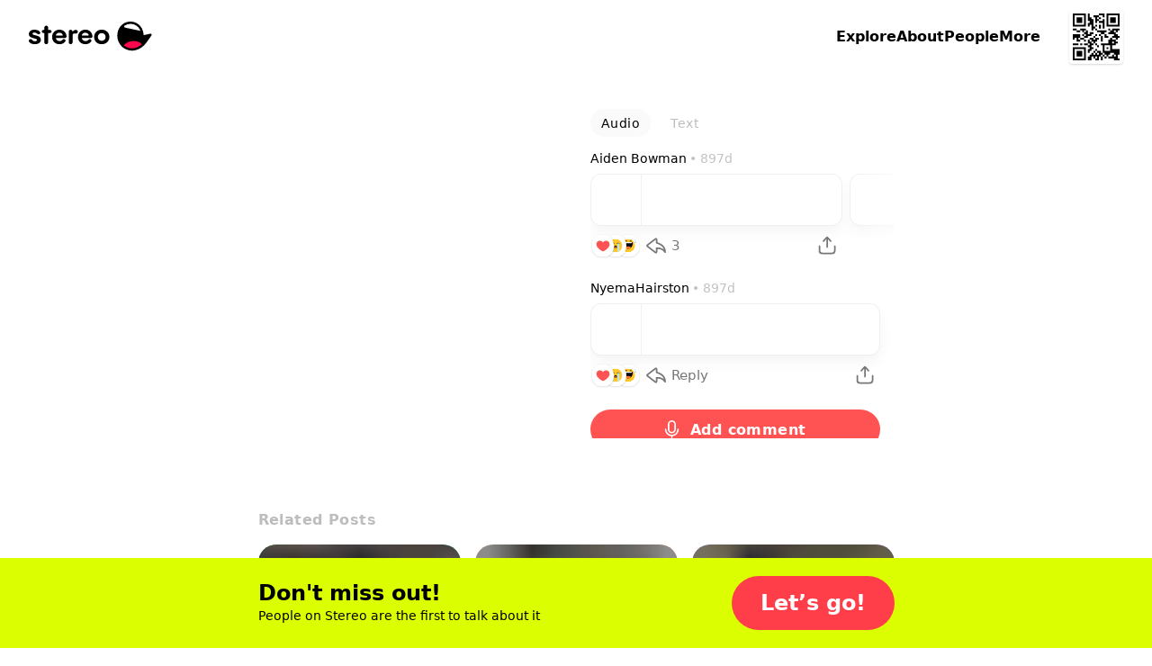

--- FILE ---
content_type: text/html; charset=utf-8
request_url: https://stereo.com/soundbites/820299
body_size: 83411
content:
<!DOCTYPE html>
<html lang="en">
<head>
<meta charset="utf-8">
<link rel="preconnect" href="//stereocdn.com"/><link rel="preconnect" href="//*.stereocdn.com"/><link rel="preconnect" href="//*.streo.co"/><link rel="preconnect" href="//d13058ycfhe2cj.cloudfront.net"/><link rel="preconnect" href="//am-us.stereocdn.com"/><link rel="preconnect" href="//d1uys5gv2539gd.cloudfront.net"/><link rel="preconnect" href="//am-eu.stereocdn.com"/><link rel="preconnect" href="//static.stereo.com"/><link rel="preconnect" href="//storage.stereo.com"/><link rel="preconnect" href="//stereo-images.stereocdn.com"/><link rel="preconnect" href="//media.stereocdn.com"/><link rel="preconnect" href="//*.amazonaws.com"/><link rel="preconnect" href="//records.stereocdn.com"/><link rel="preconnect" href="//www.facebook.com"/><link rel="preconnect" href="//connect.facebook.net"/><link rel="preconnect" href="//www.googletagmanager.com"/><link rel="dns-prefetch" href="//stereocdn.com"/><link rel="dns-prefetch" href="//*.stereocdn.com"/><link rel="dns-prefetch" href="//*.streo.co"/><link rel="dns-prefetch" href="//d13058ycfhe2cj.cloudfront.net"/><link rel="dns-prefetch" href="//am-us.stereocdn.com"/><link rel="dns-prefetch" href="//d1uys5gv2539gd.cloudfront.net"/><link rel="dns-prefetch" href="//am-eu.stereocdn.com"/><link rel="dns-prefetch" href="//static.stereo.com"/><link rel="dns-prefetch" href="//storage.stereo.com"/><link rel="dns-prefetch" href="//stereo-images.stereocdn.com"/><link rel="dns-prefetch" href="//media.stereocdn.com"/><link rel="dns-prefetch" href="//*.amazonaws.com"/><link rel="dns-prefetch" href="//records.stereocdn.com"/><link rel="dns-prefetch" href="//www.facebook.com"/><link rel="dns-prefetch" href="//connect.facebook.net"/><link rel="dns-prefetch" href="//www.googletagmanager.com"/><link rel="alternate" hreflang="ru" href="https://stereo.com/ru/soundbites/820299" /><link rel="alternate" hreflang="en" href="https://stereo.com/soundbites/820299" /><link rel="alternate" hreflang="de" href="https://stereo.com/de/soundbites/820299" /><link rel="alternate" hreflang="fr" href="https://stereo.com/fr/soundbites/820299" /><link rel="alternate" hreflang="es" href="https://stereo.com/es/soundbites/820299" /><link rel="alternate" hreflang="x-default" href="https://stereo.com/soundbites/820299" /><meta name="viewport" content="width=device-width, initial-scale=1" /><meta name="theme-color" content="#000" /><meta property="fb:app_id" content="121359511719" /><meta name="twitter:app:id:googleplay" content="com.stereo.app" /><meta property="thumbnail" content="https://front.streo.co/static-resources/images/og-image-facebook-2022-02-18.6fb15dce0cfa408f3431.png" /><meta name="description" content="The social app for viral voice notes, spontaneous conversations and finding your community." /><meta name="keywords" content="podcast, talk, live, broadcast, radio, conversations, chat, audio, voice, show, community,interview, dialogs" /><meta property="og:url" content="https://stereo.com/soundbites/820299" /><meta property="al:ios:url" content="stereo://stereo.com/aa/landto?page=335&did=820299&ref=h21soundbites820299" /><meta property="al:ios:app_store_id" content="1501818976" /><meta property="al:ios:app_name" content="Stereo" /><meta property="al:android:url" content="stereo://stereo.com/aa/landto?page=335&did=820299&ref=h21soundbites820299" /><meta property="al:android:package" content="com.stereo.app" /><meta property="al:android:app_name" content="Stereo" /><meta property="og:site_name" content="Stereo" /><meta property="og:type" content="profile" /><meta property="og:title" content="Save for future 😽🙌🏻#poses #instagram #foryou #fyp #post #viral #trending #outfit #ootd" /><meta property="og:image" itemprop="image" content="https://preview.stereocdn.com/soundbites/820299/v_1692714596.jpg?ttl=86400" /><meta property="twitter:card" content="summary_large_image" /><meta property="twitter:image" content="https://preview.stereocdn.com/soundbites/820299/v_1692714596.jpg?ttl=86400" /><meta property="twitter:title" content="Save for future 😽🙌🏻#poses #instagram #foryou #fyp #post #viral #trending #outfit #ootd" /><meta property="og:image:width" content="700" /><meta property="og:image:height" content="1328" /><meta property="og:description" content="The social app for viral voice notes, spontaneous conversations and finding your community." />
<title>Save for future 😽🙌🏻#poses #instagram #foryou #fyp #post #viral #trending #outfit #ootd</title>
<link href="https://front.streo.co/static-resources/css.625a9c8da40777efde82.js" rel="preload" as="script"><link href="https://front.streo.co/static-resources/langs/en.fb4498bef423c726b8f5.js" rel="preload" as="script"><link href="https://front.streo.co/static-resources/main.63e0c978b206faa1ca93.js" rel="preload" as="script"><link href="https://front.streo.co/static-resources/svg.7bcada1ba6efdde30d19.js" rel="preload" as="script"><link href="https://front.streo.co/static-resources/vendors.bf089c36aee2fc877ddc.js" rel="preload" as="script"><link rel="icon" href="https://front.streo.co/static-resources/images/favicon-16x16.61af4dc766adeab828d6.png" type="image/png" sizes="16x16" /><link rel="icon" href="https://front.streo.co/static-resources/images/favicon-32x32.91abda21784f9ce426bf.png" type="image/png" sizes="32x32" /><link rel="apple-touch-icon" href="https://front.streo.co/static-resources/images/apple-touch-icon.9bd912fd46ab38d0fcb7.png" sizes="180x180" /><link rel="canonical" href="https://stereo.com/soundbites/820299"  /><style>body{-webkit-font-smoothing:antialiased;-moz-osx-font-smoothing:grayscale;font-family:system-ui;margin:0}*,:after,:before{box-sizing:border-box}svg{display:block}:global #root{font-family:PP Pangram Sans Rounded,system-ui;font-size:14px;line-height:18px}@media(min-width:600px){:global #root{font-size:14px;line-height:18px}}:global .simplifiedPage{font-family:system-ui}h1,h2,h3,ol,p,table,ul{font-family:PP Pangram Sans Rounded,system-ui;font-weight:600;margin:0;padding:0}:global(.simplifiedPage) h1,:global(.simplifiedPage) h2,:global(.simplifiedPage) h3,:global(.simplifiedPage) ol,:global(.simplifiedPage) p,:global(.simplifiedPage) table,:global(.simplifiedPage) ul{font-family:system-ui}h1,h2,h3{font-weight:700}:global(.h1),h1{margin-bottom:80px;margin-top:40px}@media(min-width:600px){:global(.h1),h1{margin-bottom:120px;margin-top:120px}}:global(.h2),h2{margin-bottom:40px;margin-top:80px}@media(min-width:600px){:global(.h2),h2{margin-bottom:60px;margin-top:120px}}:global(.h3),h3{margin-bottom:24px;margin-top:24px}section>section>section>:global(.h3),section>section>section>h3{margin-top:0}p,section{margin-bottom:1em}p:last-child,section:last-child{margin-bottom:0}ol,ul{margin-bottom:2.6em;margin-top:2.6em}ol:last-child,ul:last-child{margin-bottom:0}section>section{margin-bottom:40px}ol,ul{margin-left:2em}section>section{margin-top:40px}@media(min-width:600px){section>section{margin-top:60px}}section>section>section{margin-top:0}table{margin-bottom:40px;margin-top:40px}@media(min-width:600px){table{margin-bottom:60px;margin-top:60px}}.header1,:global(.h1),h1{font-family:PP Pangram Sans Rounded,system-ui;font-size:40px;font-weight:700;letter-spacing:0;line-height:40px;text-align:center}@media(min-width:600px){.header1,:global(.h1),h1{font-size:64px;font-weight:700;letter-spacing:0;line-height:64px}}:global(.simplifiedPage) .header1,:global(.simplifiedPage) :global(.h1),:global(.simplifiedPage) h1{font-family:system-ui}.header1 a,:global(.h1) a,h1 a{color:currentColor}.header2small,:global(.h2small),h2{font-family:PP Pangram Sans Rounded,system-ui;font-size:30px;font-weight:700;line-height:30px}@media(min-width:600px){.header2small,:global(.h2small),h2{font-size:40px;font-weight:700;line-height:40px}}:global(.simplifiedPage) .header2small,:global(.simplifiedPage) :global(.h2small),:global(.simplifiedPage) h2{font-family:system-ui}.header2,:global(.h2){font-family:PP Pangram Sans Rounded,system-ui;font-size:30px;font-weight:700;line-height:30px}@media(min-width:600px){.header2,:global(.h2){font-size:40px;font-weight:700;line-height:40px}}:global(.simplifiedPage) .header2,:global(.simplifiedPage) :global(.h2){font-family:system-ui}.header3,:global(.h3),h3{font-family:PP Pangram Sans Rounded,system-ui;font-size:20px;font-weight:700;line-height:24px}@media(min-width:600px){.header3,:global(.h3),h3{font-size:20px;font-weight:700;line-height:24px}}:global(.simplifiedPage) .header3,:global(.simplifiedPage) :global(.h3),:global(.simplifiedPage) h3{font-family:system-ui}.body1,p{font-family:PP Pangram Sans Rounded,system-ui;font-size:14px;font-weight:400;letter-spacing:.3px;line-height:18px}@media(min-width:600px){.body1,p{font-size:14px;font-weight:400;letter-spacing:.3px;line-height:18px}}:global(.simplifiedPage) .body1,:global(.simplifiedPage) p{font-family:system-ui}.body2{font-family:PP Pangram Sans Rounded,system-ui;font-size:14px;font-weight:400;line-height:24px}@media(min-width:600px){.body2{font-size:14px;font-weight:400;line-height:24px}}:global(.simplifiedPage) .body2{font-family:system-ui}.bodyLarge,:global(.pLarge){font-family:PP Pangram Sans Rounded,system-ui;font-size:20px;font-weight:700;line-height:24px;margin:40px 0}@media(min-width:600px){.bodyLarge,:global(.pLarge){font-size:20px;font-weight:700;line-height:24px}}:global(.simplifiedPage) .bodyLarge,:global(.simplifiedPage) :global(.pLarge){font-family:system-ui}table{font-family:PP Pangram Sans Rounded,system-ui;font-size:14px;font-weight:400;line-height:18px}@media(min-width:600px){table{font-size:14px;font-weight:400;line-height:18px}}:global(.simplifiedPage) table{font-family:system-ui}.body1 a,.body2 a,.bodyLarge a,:global(.pLarge) a{color:#fff;cursor:pointer;-webkit-text-decoration:none;text-decoration:none}.body1 a:hover,.body2 a:hover,.bodyLarge a:hover,:global(.pLarge) a:hover{-webkit-text-decoration:underline;text-decoration:underline}:global(.LIGHT) .body1 a,:global(.LIGHT) .body2 a,:global(.LIGHT) .bodyLarge a,:global(.LIGHT) :global(.pLarge) a,:global(.simplifiedPage) .body1 a,:global(.simplifiedPage) .body2 a,:global(.simplifiedPage) .bodyLarge a,:global(.simplifiedPage) :global(.pLarge) a{color:#ff3e4a}ul{list-style:none}ul li{position:relative}:global(.simplifiedPage) ul li{font-weight:400}ul li:before{background-color:currentColor;border-radius:50%;content:"";display:block;height:.375em;margin-right:15px;position:absolute;right:100%;top:.375em;width:.375em}ul li+li{margin-top:1em}ol ul li+li,ul ul li+li{margin-top:.5em}ol li{padding-left:10px;position:relative}:global(.simplifiedPage) ol li{font-weight:400}ol li+li{margin-top:1em}ol ol,ol ol li+li,ol ul,ul ol,ul ol li+li,ul ul{margin-top:.5em}h1[id],h2[id],h3[id],h4[id],li[id],ol[id],p[id],ul[id]{scroll-margin:150px 0 0 0}:global(.text-center){text-align:center}[data-simplebar]{align-content:flex-start;align-items:flex-start;flex-direction:column;flex-wrap:wrap;justify-content:flex-start;position:relative}.simplebar-wrapper{height:inherit;max-height:inherit;max-width:inherit;overflow:hidden;width:inherit}.simplebar-mask{direction:inherit;height:auto!important;overflow:hidden;width:auto!important;z-index:0}.simplebar-mask,.simplebar-offset{bottom:0;left:0;margin:0;padding:0;position:absolute;right:0;top:0}.simplebar-offset{-webkit-overflow-scrolling:touch;box-sizing:inherit!important;direction:inherit!important;resize:none!important}.simplebar-content-wrapper{-ms-overflow-style:none;box-sizing:border-box!important;direction:inherit;display:block;height:100%;max-height:100%;max-width:100%;overflow:auto;position:relative;scrollbar-width:none;width:auto}.simplebar-content-wrapper::-webkit-scrollbar,.simplebar-hide-scrollbar::-webkit-scrollbar{display:none;height:0;width:0}.simplebar-content:after,.simplebar-content:before{content:" ";display:table}.simplebar-placeholder{max-height:100%;max-width:100%;pointer-events:none;width:100%}.simplebar-height-auto-observer-wrapper{box-sizing:inherit!important;flex-basis:0;flex-grow:inherit;flex-shrink:0;float:left;height:100%;margin:0;max-height:1px;max-width:1px;overflow:hidden;padding:0;pointer-events:none;position:relative;width:100%;z-index:-1}.simplebar-height-auto-observer{box-sizing:inherit;display:block;height:1000%;left:0;min-height:1px;min-width:1px;opacity:0;top:0;width:1000%;z-index:-1}.simplebar-height-auto-observer,.simplebar-track{overflow:hidden;pointer-events:none;position:absolute}.simplebar-track{bottom:0;right:0;z-index:1}[data-simplebar].simplebar-dragging,[data-simplebar].simplebar-dragging .simplebar-content{-webkit-touch-callout:none;pointer-events:none;-webkit-user-select:none;user-select:none}[data-simplebar].simplebar-dragging .simplebar-track{pointer-events:all}.simplebar-scrollbar{left:0;min-height:10px;position:absolute;right:0}.simplebar-scrollbar:before{background:#000;border-radius:7px;content:"";opacity:0;position:absolute;transition:opacity .2s linear .5s}.simplebar-scrollbar.simplebar-visible:before{opacity:.5;transition-delay:0s;transition-duration:0s}.simplebar-track.simplebar-vertical{top:0;width:11px}.simplebar-scrollbar:before{bottom:2px;left:2px;right:2px;top:2px}.simplebar-track.simplebar-horizontal{height:11px;left:0}.simplebar-track.simplebar-horizontal .simplebar-scrollbar{bottom:0;left:0;min-height:0;min-width:10px;right:auto;top:0;width:auto}[data-simplebar-direction=rtl] .simplebar-track.simplebar-vertical{left:0;right:auto}.simplebar-dummy-scrollbar-size{-ms-overflow-style:scrollbar!important;direction:rtl;height:500px;opacity:0;overflow-x:scroll;overflow-y:hidden;position:fixed;visibility:hidden;width:500px}.simplebar-dummy-scrollbar-size>div{height:200%;margin:10px 0;width:200%}.simplebar-hide-scrollbar{-ms-overflow-style:none;left:0;overflow-y:scroll;position:fixed;scrollbar-width:none;visibility:hidden}.e00Sf7pFcMyBEupMwmRu{--background:var(--header-background,var(--background-color,inherit));--foreground:var(--header-foreground,inherit);background:#fff;border-bottom:1px solid #0000001a;color:#000;display:none;padding:12px 0}@media(min-width:600px){.e00Sf7pFcMyBEupMwmRu{padding-bottom:16px;padding-top:16px}}.e00Sf7pFcMyBEupMwmRu .Z6W2273dncWYsqeWy7J9{-webkit-text-decoration:underline;text-decoration:underline}.e00Sf7pFcMyBEupMwmRu .TtQ_DYdrG0xbb3dIxui7,.e00Sf7pFcMyBEupMwmRu .Z6W2273dncWYsqeWy7J9{color:inherit}.e00Sf7pFcMyBEupMwmRu.Lqbc8kWoDCKDprb8vriZ{display:block}.ezu8p1SaIvWusICJ_uxX{align-items:center;display:flex}.MR59JRstiNTfgKXtzQ9p{display:block;flex:1 1 auto}.TtQ_DYdrG0xbb3dIxui7{cursor:pointer;flex:0 0 auto;margin-left:20px}.TtQ_DYdrG0xbb3dIxui7,.TtQ_DYdrG0xbb3dIxui7 svg{display:block;height:24px;width:24px}.cSOgUXl_AsaJjub1OVWV{border:0;color:unset;font-size:unset;font-weight:unset;line-height:unset;margin:0;padding:0;text-decoration:unset}.rBJZBVNpJhfZM5UCWfhN{position:relative}@media(max-width:1000px){.HFIVunovdJvvFaetf_VG{position:relative}}@media(min-width:1000px){._DHSp5GHlYFUqEhI85PP{position:relative}}.zhhNuu1_Opkimouw_wbP{position:absolute}@media(max-width:1000px){.HZVkKm6zkTj_WMINhJdJ{position:absolute}}@media(min-width:1000px){.rS1KcC0apz4_1AquCnr0{position:absolute}}.sKZoYaTJO1WFukeLbq5Z{position:fixed}@media(max-width:1000px){.PF37wEPQSooABa2zDC62{position:fixed}}@media(min-width:1000px){._2zjXEHLRbbxU713WdE49{position:fixed}}.JB8l2py8NYYNvKIPqNcK{position:-webkit-sticky;position:sticky}@media(max-width:1000px){.orKWsvpmWZM1dPSZaTTh{position:-webkit-sticky;position:sticky}}@media(min-width:1000px){.Tp54cjFognI7F0YAu92u{position:-webkit-sticky;position:sticky}}.TwefkT5TTfbcijx3CBiU{position:static}@media(max-width:1000px){.VRo0Am9fcc1_kfeA_LpB{position:static}}@media(min-width:1000px){._648mvFPzP4DPZUBSTXs{position:static}}.LsF3cK9JX8p6yCrNRIsA{top:0}.HTda9ry2hLKO3hrAiJNE{bottom:0}.g_MZIpHh6xrChIpbWFzO{left:0}.xa9ptNlx52L8o57XeN23{right:0}.FOOfQjedVy7QMP8v8Q7e{top:.25rem}.OPyEvPYYBmRT1bz1Dnok{bottom:.25rem}.U9p0F7_ElE2tAVx8xpvs{left:.25rem}.LOkrardWnDlEUBlzJnzG{right:.25rem}.LoNYUNfHEuQBYugIXlVz{top:.5rem}.HtxyfsUr3xXbJrXid1LV{bottom:.5rem}.DeoQP7mU9MXsK4lXCea5{left:.5rem}.NzOk2z8ZsOzFciQcX3Jc{right:.5rem}.Xi0CYl_s7uIunP1MQVJg{top:1rem}.Ay5FhqTDB9MxypMpe_OX{bottom:1rem}.mobvCzK7BCpwsGm8ZdBW{left:1rem}.KKmszj0TNtHOS0jQ0E1G{right:1rem}.KCu_Fkte9qhcbUwIYU9n{top:1.25rem}.YxdkUSM5KNeIMdm7CTXl{bottom:1.25rem}.G4qH5aYpMZOR55eHCa7w{left:1.25rem}.z0PJkEPm_yPFSCm4uk9Q{right:1.25rem}.OHCpHgOTxBRgGze7ccI_{top:1.5rem}.yCZLysjjwDsQOz_sF0ql{bottom:1.5rem}.fomeZtFYvxgsVkNWebBs{left:1.5rem}.HpDygIcgapKWW2Inc68J{right:1.5rem}.R8kcAiLZOHLNyiZKf08r{top:2rem}.HBFMzeDY3i4dLeIUWziv{bottom:2rem}.gdxa0YNpAHrHhed5RAht{left:2rem}.nvS6BiRpvTMNi3zkExNK{right:2rem}.ZrZ_TpkvsFyO7Rg28UVn{top:3.75rem}.s78vVzU4AuzQFV0vCsnJ{bottom:3.75rem}.qqJaeapG3yTswWvn7vmO{left:3.75rem}.qdyibn1sZP3lsrZRz2Eq{right:3.75rem}.KiyKtuB9mDCyPtG9eXa1{top:7.5rem}.ZnzeFKHldOpGYkHarWnd{bottom:7.5rem}.w1uXFBsZWRurs_24gThM{left:7.5rem}.pzLP__sPkkl1cssfazy_{right:7.5rem}.d1jRUdUzWk90a4BqROdM{width:0}@media(max-width:1000px){.ofVMNGMk0IkZ_iuu83YA#BDtO8gCI7RWggcuQRe2p{width:0}}@media(min-width:1000px){.rilBwt3ERReD_TLmHFYg{width:0}}.E0X7dZbiqrqfsfwH3CdQ{height:0}@media(max-width:1000px){.mUWYqpV0NCrQDQkiLQF7{height:0}}@media(min-width:1000px){.bqy6oWZEKgoV5tXecI0V{height:0}}.uLQC8OZx3QzFGYdAs0OO{width:50%}@media(max-width:1000px){.ofVMNGMk0IkZ_iuu83YA#BDtO8gCI7RWggcuQRe2p{width:50%}}@media(min-width:1000px){.AxsMgvCINj8fVgpCWp1j{width:50%}}.QZhSlqiLdWNCBSn_6JgH{height:50%}@media(max-width:1000px){.U7PnoHTjgfQzjBmQ_mbL{height:50%}}@media(min-width:1000px){.f5Y075jLTZ44cjKkKRNY{height:50%}}.IrkQHser30p2_Xkgn7C7{width:60%}@media(max-width:1000px){.ofVMNGMk0IkZ_iuu83YA#BDtO8gCI7RWggcuQRe2p{width:60%}}@media(min-width:1000px){.fFrfhIdq3eHTqU1abTCH{width:60%}}.rlfyOJTHCGv_yqTyvHZW{height:60%}@media(max-width:1000px){.WiBWnreF5fjvQ0E1L2tW{height:60%}}@media(min-width:1000px){.TWz0aWMQ12AY8cuKzZMb{height:60%}}.oacbdZOPade_4pnqtdMn{width:100%}@media(max-width:1000px){.ofVMNGMk0IkZ_iuu83YA#BDtO8gCI7RWggcuQRe2p{width:100%}}@media(min-width:1000px){.STZXaV23sy4WkSRf_AVJ{width:100%}}.V64O67_WKeBAeuXBHrYl{height:100%}@media(max-width:1000px){.viST4PdJ_Xm1Kl__FP2d{height:100%}}@media(min-width:1000px){._5bmyQNAZo_KS3RjFWiFw{height:100%}}.JbOsUMfQH4D9ofqYHHw2{width:auto}@media(max-width:1000px){.ofVMNGMk0IkZ_iuu83YA#BDtO8gCI7RWggcuQRe2p{width:auto}}@media(min-width:1000px){.k5Y02FGJcglHoBRqrofg{width:auto}}.eDnCZNmEimpDcjx2U6sf{height:auto}@media(max-width:1000px){.LCTdQexPhgRTNkyO3pZC{height:auto}}@media(min-width:1000px){.TtpPjssMM26x8jwXCnOy{height:auto}}.kYIAm8Lk1h7pI1JVLzmQ{display:block}@media(max-width:1000px){.ZAEkveHxgZQ_b4H2dp92{display:block}}@media(min-width:1000px){.TkFzXCBF7ppxPVOQl25F{display:block}}.mCp6I1SlcAXbkfaMm1xM{display:inline}@media(max-width:1000px){.Q_qgyEYQYepI7f2qeAlh{display:inline}}@media(min-width:1000px){.ZbpJfJgiYt2ihdaaCU3U{display:inline}}.BjufGHPdM1Sfs02X4COO{display:inline-block}@media(max-width:1000px){.qYgpVwQfx5KuxMNEs1RW{display:inline-block}}@media(min-width:1000px){.BPldf0anaxkN_bTDPpJf{display:inline-block}}.MtERlawTv_qVbr6_b0FU{display:flex}@media(max-width:1000px){.Akd0hDByZFeLRoPsW53E{display:flex}}@media(min-width:1000px){.Jam2bg_iojNuAAcMpgt_{display:flex}}.rsmFvGUxEIUL0nVZwBSW{display:grid}@media(max-width:1000px){.j92EM5FvDnrYThn9_Dau{display:grid}}@media(min-width:1000px){.bwxGWkkIHFv5dWFKLgxF{display:grid}}.STbvR_iJbF_gY5DGbF0F{display:none}@media(max-width:1000px){.RUZDjmcKGoPlx9bvhTvA{display:none}}@media(min-width:1000px){.x6Cyz0NiBIXho4tjz1Cn{display:none}}.pr0BSXGQ_7r_Kiqq2cKK{flex-direction:column}@media(max-width:1000px){.PaO0GLSji6GIhNXSUSiA{flex-direction:column}}@media(min-width:1000px){.HMQDMWieZC_glVdldqei{flex-direction:column}}.Mom5H1fjUJLExXF6IMPY{flex-direction:column-reverse}@media(max-width:1000px){.MchI0TU8s6105wFcOeR3{flex-direction:column-reverse}}@media(min-width:1000px){.A40MlStDfgZbUGXHNujB{flex-direction:column-reverse}}.KsL95iyjaeyxD1egYPKQ{flex-direction:row}@media(max-width:1000px){.wU0KgIswnxC7S6oDghrk{flex-direction:row}}@media(min-width:1000px){.cQ2Vlg3w7fviso69FLIj{flex-direction:row}}.M13_XBLPm07RkA_3HbUp{flex-direction:row-reverse}@media(max-width:1000px){.G27m2rxkM8yCgi7NPGaW{flex-direction:row-reverse}}@media(min-width:1000px){.Fgz7m_c4cXrlVQJo9v3n{flex-direction:row-reverse}}.BsAeNRghHlQFnrdzxVWq{flex-wrap:wrap-reverse}@media(max-width:1000px){.dYtYLrQp34bs1JcYxLSu{flex-wrap:wrap-reverse}}@media(min-width:1000px){.Dahg_hAhTG1RoMV89IAS{flex-wrap:wrap-reverse}}.EgvUCIA2z77eVQMaj58Q{justify-content:flex-start}@media(max-width:1000px){.KAQh_8PfPpVwcAoooTHS{justify-content:flex-start}}@media(min-width:1000px){.SvRB2YUykcXw30Dj9G8j{justify-content:flex-start}}.nG2Q9NVXvu1mijX6vyrJ{justify-content:flex-end}@media(max-width:1000px){.VLGixQyNv_fUicgGKyPr{justify-content:flex-end}}@media(min-width:1000px){.NSPPhxubl3a09xiveaIf{justify-content:flex-end}}.Pa6urEpPn3XPn7TVvsGQ{justify-content:center}@media(max-width:1000px){.oigFpJYHO8OhSJV65k4F{justify-content:center}}@media(min-width:1000px){.U1RX6pCYxdKJrfR4e1ja{justify-content:center}}.cC_3ReMLEFE3ldNuGeRW{justify-content:space-between}@media(max-width:1000px){.uQqk2YFSF4dOY50VYGAt{justify-content:space-between}}@media(min-width:1000px){.I_r8p15v8aZ1RSvpJQOQ{justify-content:space-between}}.rXgBptuVnVHzTa7IHX1v{justify-content:space-around}@media(max-width:1000px){._xoFVpqTNcYaRGPEDaa4{justify-content:space-around}}@media(min-width:1000px){.g45_s9mcovnxMXmDiXZP{justify-content:space-around}}.b0VfPKBzSEtKLvlDlRQm{justify-content:space-evenly}@media(max-width:1000px){.jHVfBLYyNT74PZEZHYs6{justify-content:space-evenly}}@media(min-width:1000px){.g0g76sR3c7jlH6YR96zA{justify-content:space-evenly}}.A1qSyLSI8g7t95fBF8wq{align-items:flex-start}@media(max-width:1000px){.uS6hYcomnyGOIcX2w79m{align-items:flex-start}}@media(min-width:1000px){.CDpGWy5DxQEnd7VLp1ti{align-items:flex-start}}.RhzM1foOp4IR3_HOxZtM{align-items:flex-end}@media(max-width:1000px){.TydgcjiR9X_G2W9tpIQz{align-items:flex-end}}@media(min-width:1000px){.h88R85tYlVo1rFU0snfi{align-items:flex-end}}.A2utk2PUOJIXWiODCdl2{align-items:center}@media(max-width:1000px){.rDAL1hPX6cFmzbzW9nKQ{align-items:center}}@media(min-width:1000px){.iexqwXSslqwuVqUQU77_{align-items:center}}.NMVVyqlOnV2UwwEAUXh0{align-items:baseline}@media(max-width:1000px){.BoVA7eMWjprg_LnFcDsT{align-items:baseline}}@media(min-width:1000px){.Yuy9ShT46WAR0LzTFxeD{align-items:baseline}}.Guh3BiEtrb8JAs1GAZvO{align-items:stretch}@media(max-width:1000px){.ECBJteFiOAWHWBz0DA5F{align-items:stretch}}@media(min-width:1000px){.dxDB98qyvHQN03SHrtu5{align-items:stretch}}.vFhhmm5IIAe68P0dxQTA{gap:0}@media(max-width:1000px){.jbI8OCp9P8wD6ZjMi9fz{gap:0}}@media(min-width:1000px){.NJb4d5iOpSBaUEmhW027{gap:0}}.U41M5wRmX5sq3M6RAZnZ{gap:.25rem}@media(max-width:1000px){._QC1dMnSncVLYZMO2j11{gap:.25rem}}@media(min-width:1000px){.EOmpNbI_azHw40tWvZgd{gap:.25rem}}.bJRLOzldad_dYhy9bW88{gap:.5rem}@media(max-width:1000px){.ERtwyHOfAt9tXcSBZ1lb{gap:.5rem}}@media(min-width:1000px){.du4upn1Gvv01XWAU7cNA{gap:.5rem}}.hBepQoHMBxGdmWg4gjR9{gap:1rem}@media(max-width:1000px){.dt5stQ8SRtNXwKQDjQdy{gap:1rem}}@media(min-width:1000px){.wxYoUnl_gryr4592Wr94{gap:1rem}}.HSb18ewEfN8TaKIokYSg{gap:1.25rem}@media(max-width:1000px){.rW1swBBdd4aTwqCpQ7pN{gap:1.25rem}}@media(min-width:1000px){.VD7f1CmgXbjSrvlkRHf1{gap:1.25rem}}.eqyxHWVbe2SYhfi3LcLS{gap:1.5rem}@media(max-width:1000px){.T9u5oSyitI7SUAFhcc6d{gap:1.5rem}}@media(min-width:1000px){.TGLerxQDjvm2xQ13e89L{gap:1.5rem}}.mLPhlVRCBCMUmsh6K1nY{gap:2rem}@media(max-width:1000px){.Zi0SgaWfghtH31Anqm4t{gap:2rem}}@media(min-width:1000px){.ut2DI0sOXGjSVxMlo8Sg{gap:2rem}}.oSO_9RlYE2tcHQGjHiIR{gap:3.75rem}@media(max-width:1000px){.Q_eQ0ob78kndQe3Mrzkp{gap:3.75rem}}@media(min-width:1000px){.rXcukQatt4KSo2wWGebE{gap:3.75rem}}.xfOFcLcYVkjvdhOwASyQ{gap:7.5rem}@media(max-width:1000px){.d8itl3sgpHxw1bNNf3_p{gap:7.5rem}}@media(min-width:1000px){.biqBMP2dRIH9UJr4ttXb{gap:7.5rem}}.VzhFX0VhOp0h5n9vePJO{flex-wrap:wrap}@media(max-width:1000px){.Wyfwi9VLW71eplzh30AL{flex-wrap:wrap}}@media(min-width:1000px){.pCEWPey_y66KAF2ZYRwf{flex-wrap:wrap}}.oRHVm2kTDSgL7oNHs6VQ{flex-wrap:nowrap}@media(max-width:1000px){.LQcb3_sUT40Ea4Oc5VMt{flex-wrap:nowrap}}@media(min-width:1000px){.B6wdTqtI92myjAiElqVe{flex-wrap:nowrap}}.K8cD8G810uGpFJ8Mh_su{padding:0}@media(max-width:1000px){.e70DiNKix8cMDKW7MJW5{padding:0}}@media(min-width:1000px){.k8qG_B4yFiGV6bg8_4VU{padding:0}}.AyoIrJ26odjReadKUHpU{padding-left:0;padding-right:0}@media(max-width:1000px){.LVepwwtcVmEalH51k7dG{padding-left:0;padding-right:0}}@media(min-width:1000px){.xQ2K49PHOKabB9hgPiER{padding-left:0;padding-right:0}}.CgSU21H8hPQkR2ORvaPr{padding-bottom:0;padding-top:0}@media(max-width:1000px){.fP_wa5cemSZND544iTrU{padding-bottom:0;padding-top:0}}@media(min-width:1000px){.nwy3kxXSxb7rOKkYllZ1{padding-bottom:0;padding-top:0}}.gpQwjW0rlbpWFOSVApAw{padding-top:0}@media(max-width:1000px){.GhmvDK_MJlE5cUbBMEuz{padding-top:0}}@media(min-width:1000px){.fgRn9hEsvYPaQED6iE1Y{padding-top:0}}.ukm5U2dWffcqunYcdC9C{padding-bottom:0}@media(max-width:1000px){.SkEedY7ocFV36QEliVSb{padding-bottom:0}}@media(min-width:1000px){.vsON6MTcD8wIfD28iuow{padding-bottom:0}}.ZZbP0bXrqs_JEUIUixoq{padding-left:0}@media(max-width:1000px){.XbwAFvJPcF5TPq6Sy7J3{padding-left:0}}@media(min-width:1000px){.zWBtIybzWXfmPXeuX3Ta{padding-left:0}}.cM0C1h8qpuZV_KGDTXYK{padding-right:0}@media(max-width:1000px){.lyGt6JQPJbqNvDT_UgEK{padding-right:0}}@media(min-width:1000px){.POjNEc_KewC4EOv6gcDq{padding-right:0}}.YJJ0snOludF34t7rTyTW{padding:.25rem}@media(max-width:1000px){.di0fYg0d5dR2yed7HS_7{padding:.25rem}}@media(min-width:1000px){.XIpvn23lpd6x3anTZqeQ{padding:.25rem}}.AZ3HqmsRU0a2UKN3Age8{padding-left:.25rem;padding-right:.25rem}@media(max-width:1000px){.pnRMDOXt2unUo4Q1nZhg{padding-left:.25rem;padding-right:.25rem}}@media(min-width:1000px){.QpJ3nYmp7PfzPkC454ld{padding-left:.25rem;padding-right:.25rem}}.VQa0T98PX5Ya6pSQgrcL{padding-bottom:.25rem;padding-top:.25rem}@media(max-width:1000px){.dQcwHy_uaQOeFyJQucKQ{padding-bottom:.25rem;padding-top:.25rem}}@media(min-width:1000px){.bte4WUCF14Cd6U1ke_3i{padding-bottom:.25rem;padding-top:.25rem}}.rCpLHcirw_LJSRa4V_Y9{padding-top:.25rem}@media(max-width:1000px){.ZHAqWC8Kt46xTBPVzqwS{padding-top:.25rem}}@media(min-width:1000px){.Kq27hGvSi465bEKKacAu{padding-top:.25rem}}.F721dnKg8MDG0MftErJr{padding-bottom:.25rem}@media(max-width:1000px){.cUGInbNHkakqqFALdp8W{padding-bottom:.25rem}}@media(min-width:1000px){.fncxnCEg_oTXUQ5CgSyR{padding-bottom:.25rem}}.HWP2fFY41OitvuYwIQHJ{padding-left:.25rem}@media(max-width:1000px){.cbVptO2pDfFEteEnVtLT{padding-left:.25rem}}@media(min-width:1000px){.dq9oZCoU8TU_x4_u1jVY{padding-left:.25rem}}.OwcdA5fSNSRptffQp8AQ{padding-right:.25rem}@media(max-width:1000px){.eXISpdywnP96PXz69xjQ{padding-right:.25rem}}@media(min-width:1000px){.DoU5bdddsXg1EmYQHfK8{padding-right:.25rem}}.axbl3Uq2EMCiMzv9vTaA{padding:.5rem}@media(max-width:1000px){.kXsnVKwGmRfs1Mrc9qMy{padding:.5rem}}@media(min-width:1000px){.nG_xLfUxvyoEgVXhfsLF{padding:.5rem}}.sdycy4miJyYSTSOCZSDm{padding-left:.5rem;padding-right:.5rem}@media(max-width:1000px){.efLP0BtDpzGte6tLUQ8c{padding-left:.5rem;padding-right:.5rem}}@media(min-width:1000px){.dgQvYoHXGp0jxu8Ddh2U{padding-left:.5rem;padding-right:.5rem}}.wwqdkc_8pHf1kBJCKgWT{padding-bottom:.5rem;padding-top:.5rem}@media(max-width:1000px){.diSFAX5SDjIE6ipZvS7k{padding-bottom:.5rem;padding-top:.5rem}}@media(min-width:1000px){.QRkIytFm654iPGSlq_90{padding-bottom:.5rem;padding-top:.5rem}}.txBhu_MRiCuj1LKnh5Lc{padding-top:.5rem}@media(max-width:1000px){.ubukTdAisYXdkLbnDSyM{padding-top:.5rem}}@media(min-width:1000px){.Xc6EDxCknGDLxBfOvMbM{padding-top:.5rem}}.tuWA6mIK62VevhfvmF8R{padding-bottom:.5rem}@media(max-width:1000px){.x2EbEARjiDqPUm09OaY0{padding-bottom:.5rem}}@media(min-width:1000px){.qM_Adki8F65dpbLBGP0g{padding-bottom:.5rem}}.YKI5x77XDudLg_eA37Lv{padding-left:.5rem}@media(max-width:1000px){.lz_oTaNM4oZIaJKHCAPI{padding-left:.5rem}}@media(min-width:1000px){.pmTcH8plmXCgta4djlg1{padding-left:.5rem}}.NmLHtRt8tjEcrdBHR7ZE{padding-right:.5rem}@media(max-width:1000px){.kg7NHYPTSlTZZzsppMO5{padding-right:.5rem}}@media(min-width:1000px){.DuvHsdB7dmZxwoglZYRQ{padding-right:.5rem}}.UCNUqiA4lK68u3fNZ4pQ{padding:1rem}@media(max-width:1000px){.tM5W0VrR55_fecZwCsyE{padding:1rem}}@media(min-width:1000px){.JtNtqXzhBQazFfNhZHgg{padding:1rem}}.dpwbGw0gtJXGRN5aeDrb{padding-left:1rem;padding-right:1rem}@media(max-width:1000px){.qag3tamuXSxVcVAtVMhg{padding-left:1rem;padding-right:1rem}}@media(min-width:1000px){.FSteI_1dIsAGC0SyyjpX{padding-left:1rem;padding-right:1rem}}.dy9Mbs1lyQ5jlcq2gkvq{padding-bottom:1rem;padding-top:1rem}@media(max-width:1000px){.vc3BiPlMkVZTo0Bfu2g7{padding-bottom:1rem;padding-top:1rem}}@media(min-width:1000px){.hdLE6uWlqFxGEgknIgWN{padding-bottom:1rem;padding-top:1rem}}.RQ0LkfSdpoeyx4D_vGJf{padding-top:1rem}@media(max-width:1000px){.mj4PmFYjLfpKSJ88mCJi{padding-top:1rem}}@media(min-width:1000px){._xl2HevkJBH0p9MOuRJQ{padding-top:1rem}}.ttanm3KVliE8JtgaIVw_{padding-bottom:1rem}@media(max-width:1000px){.FKgM_oMV3wQt0dzKID_z{padding-bottom:1rem}}@media(min-width:1000px){.UXemPpeEyX72GlbZQdVz{padding-bottom:1rem}}.ehF_l6EZgG9wsjqp_WzH{padding-left:1rem}@media(max-width:1000px){.LYQskNyzoayOP82vRYe5{padding-left:1rem}}@media(min-width:1000px){.a0keFrEJVXziutj_eHB7{padding-left:1rem}}.rbpFGVlYjO8wUrJNns0g{padding-right:1rem}@media(max-width:1000px){.S9tdUkfftGaeJfzazjCi{padding-right:1rem}}@media(min-width:1000px){.NfX2z5Bwr1JFtUREz6mu{padding-right:1rem}}.xigKBhobYeLKrfftez3h{padding:1.25rem}@media(max-width:1000px){.sjROWg7WPVtD6pX9bL16{padding:1.25rem}}@media(min-width:1000px){.LumBitJa9YU74eDkay9g{padding:1.25rem}}.JcbDgXHJcWK7bxDEqlhg{padding-left:1.25rem;padding-right:1.25rem}@media(max-width:1000px){.z9SjY7HXQeZyaAY0qq1m{padding-left:1.25rem;padding-right:1.25rem}}@media(min-width:1000px){.WWbMh2l8YBkqKBRFaWXl{padding-left:1.25rem;padding-right:1.25rem}}.zG3ddtGVlUndLEDBZujV{padding-bottom:1.25rem;padding-top:1.25rem}@media(max-width:1000px){.RwqLJdrssVgxA9t0HZ1V{padding-bottom:1.25rem;padding-top:1.25rem}}@media(min-width:1000px){.P4mYBqcRu2jc6KkAYm9q{padding-bottom:1.25rem;padding-top:1.25rem}}.AYwmuGw_7JdwcQXlx35R{padding-top:1.25rem}@media(max-width:1000px){.rKyKXiT5kAwwxsqRM3QO{padding-top:1.25rem}}@media(min-width:1000px){.WY5j0JRHWIIWG1YYb2LR{padding-top:1.25rem}}.la9UmYpoBF0Cd8uT_RQ9{padding-bottom:1.25rem}@media(max-width:1000px){.B5DBmWEvLm61oCtjt2gY{padding-bottom:1.25rem}}@media(min-width:1000px){.KGmWxiHBp97fdQ2j49eP{padding-bottom:1.25rem}}.iKwuGjaYJuu6KVpP7lEN{padding-left:1.25rem}@media(max-width:1000px){.wcRe_xJHUbSimoIlxqNQ{padding-left:1.25rem}}@media(min-width:1000px){.XvBE1CDZRZsIz_qn1Mw_{padding-left:1.25rem}}.hR6pF8BeKum7VRIvmnJQ{padding-right:1.25rem}@media(max-width:1000px){.wJ1KO_IBpTnS_eKemGNV{padding-right:1.25rem}}@media(min-width:1000px){.RxQdHsEGcGnjk6UyML1F{padding-right:1.25rem}}.ERqUSIhuGXrKMdzxNyzm{padding:1.5rem}@media(max-width:1000px){.GNaE4lucMV7CzYScebCA{padding:1.5rem}}@media(min-width:1000px){.lTyQx2SyK5cEaLE0AhrE{padding:1.5rem}}.of3GnGowZUmcbxwyRGBH{padding-left:1.5rem;padding-right:1.5rem}@media(max-width:1000px){.B0C0G43qY4bmYSacVhp4{padding-left:1.5rem;padding-right:1.5rem}}@media(min-width:1000px){.brLftr322PqcoOUHMLda{padding-left:1.5rem;padding-right:1.5rem}}.yYv0n3uMTHuHoePH5ca7{padding-bottom:1.5rem;padding-top:1.5rem}@media(max-width:1000px){.TOnMj8kZoELFvFQSFlEg{padding-bottom:1.5rem;padding-top:1.5rem}}@media(min-width:1000px){.WH0Cww0wMTc2ZeWoSoeu{padding-bottom:1.5rem;padding-top:1.5rem}}.lhMtMYXSzkapsZEiFkxH{padding-top:1.5rem}@media(max-width:1000px){.kKt5yz83z0vT2VWCNwIw{padding-top:1.5rem}}@media(min-width:1000px){.zHwIOQ1DyFAtM2ws52Li{padding-top:1.5rem}}.xlIOW8XSXLgsI3ejOnxh{padding-bottom:1.5rem}@media(max-width:1000px){.OZIiGIxRTy9bad_fZHHi{padding-bottom:1.5rem}}@media(min-width:1000px){.JOSP1hEUF899mWeWyblH{padding-bottom:1.5rem}}.SYYkGQ1jHWp7Y15nPQ6t{padding-left:1.5rem}@media(max-width:1000px){.eweR8FYCvtLqdFpGN7HX{padding-left:1.5rem}}@media(min-width:1000px){.TGtO0fCG4Z1WUfOJvKAc{padding-left:1.5rem}}.ElQGlQfdWTlB7RRdVD29{padding-right:1.5rem}@media(max-width:1000px){.hBJ5_i2RCa9aPhNpuRJs{padding-right:1.5rem}}@media(min-width:1000px){.MfnFc7bB9OYhzkfCIl5A{padding-right:1.5rem}}.JkeOj6XT2eTcaOG0TMAm{padding:2rem}@media(max-width:1000px){.ym9ACYzh0jHn7Kvtj8Z5{padding:2rem}}@media(min-width:1000px){.lvCc9Wxh4GqQjFI3vWxA{padding:2rem}}.YuS0HO2Gt42Dsq2zQCM0{padding-left:2rem;padding-right:2rem}@media(max-width:1000px){.u0vRbSCe50vvIL_PoTGF{padding-left:2rem;padding-right:2rem}}@media(min-width:1000px){.ZP2IKp35f7Zi3ukGLjKc{padding-left:2rem;padding-right:2rem}}.MKmyJYXfoY3lKCErGUTC{padding-bottom:2rem;padding-top:2rem}@media(max-width:1000px){.GeZmTIYmXtRC596yqiRY{padding-bottom:2rem;padding-top:2rem}}@media(min-width:1000px){.ihFGY1IFNOANpQI4VM6a{padding-bottom:2rem;padding-top:2rem}}.BmbEIHfGLbS2dlWtFyPR{padding-top:2rem}@media(max-width:1000px){.Stl9RfhtqNDUPPZ2ioD2{padding-top:2rem}}@media(min-width:1000px){.EDihruHljhfu4XkfHfbW{padding-top:2rem}}.mIAkVfVwPnxSfZAkXfwc{padding-bottom:2rem}@media(max-width:1000px){.SU4aNPDNL1qb3F1Z5vNt{padding-bottom:2rem}}@media(min-width:1000px){.vcp5KzOwAv1tonQ2LI5d{padding-bottom:2rem}}.wFb698cwAg8hQDBTdQUn{padding-left:2rem}@media(max-width:1000px){.Npx50Z_AxN4AWSiMtM_J{padding-left:2rem}}@media(min-width:1000px){._yY6OkApiAL_LvTHCAKw{padding-left:2rem}}.gbnQlERUUSoI5GmxQsVf{padding-right:2rem}@media(max-width:1000px){.vB1gNDHWlt0MOv_Yj812{padding-right:2rem}}@media(min-width:1000px){.pC_nwCCcCQTuKMnICn3f{padding-right:2rem}}.h2mCUjRkdNyoPVViGzVc{padding:3.75rem}@media(max-width:1000px){.NyOhmdja7DTs5LrjsQ33{padding:3.75rem}}@media(min-width:1000px){.iFMRtZ7hxqROliFERjfL{padding:3.75rem}}.q4lwi4AeOdP6yeA6o0Ua{padding-left:3.75rem;padding-right:3.75rem}@media(max-width:1000px){.PUSESG9FfqISoqgeFLA0{padding-left:3.75rem;padding-right:3.75rem}}@media(min-width:1000px){.liAiUNVzXHlAv4tJUHx1{padding-left:3.75rem;padding-right:3.75rem}}.PX7108tMa_BgfoeR6FH4{padding-bottom:3.75rem;padding-top:3.75rem}@media(max-width:1000px){.Todju2IYOMzqgZiKZcgs{padding-bottom:3.75rem;padding-top:3.75rem}}@media(min-width:1000px){.VA67kYUlQwZEpxmNPX2w{padding-bottom:3.75rem;padding-top:3.75rem}}.I7CxlT_67EMyYn3N1kTS{padding-top:3.75rem}@media(max-width:1000px){.rJo0nVJSSXCnIdyJ0xIX{padding-top:3.75rem}}@media(min-width:1000px){.wmF6CJBW8Db5tKnnsSIQ{padding-top:3.75rem}}.JDNFpmrwz8kuJFEj_nPl{padding-bottom:3.75rem}@media(max-width:1000px){.cJcrlzFd1D34fJHjnY7W{padding-bottom:3.75rem}}@media(min-width:1000px){.nnSVNBFHF5wru2rFCIF0{padding-bottom:3.75rem}}.v6XWj00xBnaueJHcNd0k{padding-left:3.75rem}@media(max-width:1000px){.ZLRgxcLSSHhLmmJoP6jG{padding-left:3.75rem}}@media(min-width:1000px){.myg8HQ2BqDRT88zLI7cF{padding-left:3.75rem}}.TsOOS1XDboZP8hUW19PP{padding-right:3.75rem}@media(max-width:1000px){.TIgOMUadW4qElH5y1E6I{padding-right:3.75rem}}@media(min-width:1000px){.tcxbK4gGgn3r8q5nZjYZ{padding-right:3.75rem}}.Avhq4DAdwXMtPBBlLAaV{padding:7.5rem}@media(max-width:1000px){.aMZHe5uxKjoXJzfNmjgd{padding:7.5rem}}@media(min-width:1000px){.CZDgaCwNiM0IHwpzNtyL{padding:7.5rem}}.gsWM_9ZQAUeGeWf7aEoA{padding-left:7.5rem;padding-right:7.5rem}@media(max-width:1000px){.yfxOiUqtZDlVAhLDMgYD{padding-left:7.5rem;padding-right:7.5rem}}@media(min-width:1000px){.oDoRxHzsDlfUZBHtp7BH{padding-left:7.5rem;padding-right:7.5rem}}.LqeRmGWGGLGKeBe30FHd{padding-bottom:7.5rem;padding-top:7.5rem}@media(max-width:1000px){.PAb9W0PAABGqWOutaNKl{padding-bottom:7.5rem;padding-top:7.5rem}}@media(min-width:1000px){.v6fcb8H0CmZ4CpMb7Bvs{padding-bottom:7.5rem;padding-top:7.5rem}}.HQ4o4IT4qgHkpryZ0mvK{padding-top:7.5rem}@media(max-width:1000px){.rgKM14UP8D3X79sBx_aJ{padding-top:7.5rem}}@media(min-width:1000px){.ziKuEpT4Pv8FPCZDbyvE{padding-top:7.5rem}}.yCKbVvWsXnpjwrmHU8Mb{padding-bottom:7.5rem}@media(max-width:1000px){.TGJNqN9q2f3a5PXkmudq{padding-bottom:7.5rem}}@media(min-width:1000px){.wQpnRd809sPcaPA9CBbF{padding-bottom:7.5rem}}.jALkfvqyZB8bkEmSQ36g{padding-left:7.5rem}@media(max-width:1000px){.AJgfqj8pOlpiz5GBfcAG{padding-left:7.5rem}}@media(min-width:1000px){.ZKnuQFxM7K23en3PJ0V0{padding-left:7.5rem}}.lWQGvV9y8mYgjnvFvKLG{padding-right:7.5rem}@media(max-width:1000px){.n0AooNqQZaJaNT587A2q{padding-right:7.5rem}}@media(min-width:1000px){.QDfExXeanLQyrJF3h3iE{padding-right:7.5rem}}.rEFJtCxlzsSm3GZZBclS{margin:0!important}@media(max-width:1000px){.uxwQx8cJpUtTOpevDi7S{margin:0!important}}@media(min-width:1000px){.R7SMzIy76Nwkc6hSzI4Q{margin:0!important}}.xufnzoP9HrJgldv0Q8xN{margin-left:0!important;margin-right:0!important}@media(max-width:1000px){.dGhMgGiITnmS4pnJBNsv{margin-left:0!important;margin-right:0!important}}@media(min-width:1000px){.wKzATrtMqqb2D9XBT4Nl{margin-left:0!important;margin-right:0!important}}.lCxK0jNGHcINuhFzSAdc{margin-bottom:0!important;margin-top:0!important}@media(max-width:1000px){.gk2SidCOby_ws5POOvnF{margin-bottom:0!important;margin-top:0!important}}@media(min-width:1000px){.qp6IDdJ8WKmOLVWK4wgy{margin-bottom:0!important;margin-top:0!important}}.roctv0WNSO_P_MDkwxzL{margin-top:0!important}@media(max-width:1000px){.nptz2SgboWRFfMNo0mo4{margin-top:0!important}}@media(min-width:1000px){.zGAjWxR3iDposCRjSGRp{margin-top:0!important}}._BuKHL1XQU_YDIHtIwR3{margin-bottom:0!important}@media(max-width:1000px){.RM5OzJVRwdpI251MgGzS{margin-bottom:0!important}}@media(min-width:1000px){.J1Tc4SQg3saAmUG7IZnl{margin-bottom:0!important}}.auHcV7rqoxh0A5QvRj0w{margin-left:0!important}@media(max-width:1000px){.dvF9cCoZSyyqyv8RKbBi{margin-left:0!important}}@media(min-width:1000px){.OCryHbTEy0qZ61MsV3sf{margin-left:0!important}}.MqQvwilZOtwRPVM_BOIM{margin-right:0!important}@media(max-width:1000px){.T49u9wUoxJB9FI7aaEjO{margin-right:0!important}}@media(min-width:1000px){.kegQ7M2OaV_mJmpSIbLW{margin-right:0!important}}.nUtCTnVewif2VA8hkYPK{margin:-7.5rem!important}@media(max-width:1000px){.UL5uyxwR2nO5vTsQ9fs3{margin:-7.5rem!important}}@media(min-width:1000px){.tqpucnbrBn5RuMR9QWSK{margin:-7.5rem!important}}.QhjRlw3ibKDm38sQlG5G{margin-left:-7.5rem!important;margin-right:-7.5rem!important}@media(max-width:1000px){.yZjcNkY6d04K0eMHKsD0{margin-left:-7.5rem!important;margin-right:-7.5rem!important}}@media(min-width:1000px){.yVF7P9_9SRtbYZvql9wn{margin-left:-7.5rem!important;margin-right:-7.5rem!important}}.YvYPzuxijcceGd3mtS3m{margin-bottom:-7.5rem!important;margin-top:-7.5rem!important}@media(max-width:1000px){.xugKUwSe8wlRKlVq5azk{margin-bottom:-7.5rem!important;margin-top:-7.5rem!important}}@media(min-width:1000px){.xCvrCsbqZG1kSnpaPGSg{margin-bottom:-7.5rem!important;margin-top:-7.5rem!important}}.uLnrfq5j3fOCjwYz1XsS{margin-top:-7.5rem!important}@media(max-width:1000px){.Gw04F1rGUS3sy3w63aKq{margin-top:-7.5rem!important}}@media(min-width:1000px){.KmkkNVd8Q6NWjTZxN0TH{margin-top:-7.5rem!important}}.SR8tWlibEIbA1Put__Qh{margin-bottom:-7.5rem!important}@media(max-width:1000px){.Hr7E7UfdM3RyFipew6EN{margin-bottom:-7.5rem!important}}@media(min-width:1000px){.CKUhkL4O9WWzcBn7iwS3{margin-bottom:-7.5rem!important}}.p6ylBDf4Faoo0ox_2I5O{margin-left:-7.5rem!important}@media(max-width:1000px){.jil8MtU5CNnbh912WlEP{margin-left:-7.5rem!important}}@media(min-width:1000px){.SNVdB4LSwN_o5uNDKsLW{margin-left:-7.5rem!important}}.gLXHlqY3Lh724VBmmRMC{margin-right:-7.5rem!important}@media(max-width:1000px){.NFxlI6SOFjYJ9gKWwIY7{margin-right:-7.5rem!important}}@media(min-width:1000px){.n3jXvWzqsRiINBMxbb2L{margin-right:-7.5rem!important}}.mGlv8Piy4edkKD7MTcDk{margin:-3.75rem!important}@media(max-width:1000px){.FGQQTwtbXPWMv1LIouJI{margin:-3.75rem!important}}@media(min-width:1000px){.mdgVtHtPEng3_O6zGP2u{margin:-3.75rem!important}}.yqbuvkBb7uUZllU9KpOZ{margin-left:-3.75rem!important;margin-right:-3.75rem!important}@media(max-width:1000px){.wiIXRUzWKzi1e7_Z7pwo{margin-left:-3.75rem!important;margin-right:-3.75rem!important}}@media(min-width:1000px){.p3Xa2KRtbmJTJCHk7o2o{margin-left:-3.75rem!important;margin-right:-3.75rem!important}}.vARWMQ63nw6q3TIstBtO{margin-bottom:-3.75rem!important;margin-top:-3.75rem!important}@media(max-width:1000px){.H9r94Og5CFKvmh4dNNOQ{margin-bottom:-3.75rem!important;margin-top:-3.75rem!important}}@media(min-width:1000px){.hYoOnyx6aP15PBpAR6xq{margin-bottom:-3.75rem!important;margin-top:-3.75rem!important}}.kbJ5x7Nik7TXV4ojr5Do{margin-top:-3.75rem!important}@media(max-width:1000px){.klNyEo03V1cnNGm0ljTG{margin-top:-3.75rem!important}}@media(min-width:1000px){.uWfAZDcCPt_T9F_0looO{margin-top:-3.75rem!important}}.M6lbuxrpmxJ2XIM8Na1T{margin-bottom:-3.75rem!important}@media(max-width:1000px){.eoNFYIOfww_A4W1HYgmq{margin-bottom:-3.75rem!important}}@media(min-width:1000px){.qNZSZBmLKqDwpiaUwIO3{margin-bottom:-3.75rem!important}}.tVYmuO4gLE8HmvwJJjhz{margin-left:-3.75rem!important}@media(max-width:1000px){.VbUSKEZxsaanP9PYI8wd{margin-left:-3.75rem!important}}@media(min-width:1000px){.oTZtkVmJCuBmHlaAPjvz{margin-left:-3.75rem!important}}.ctV8IeGyzCjzHnwC9T1U{margin-right:-3.75rem!important}@media(max-width:1000px){.GmaQ4eBNxiiYUdFKeqZg{margin-right:-3.75rem!important}}@media(min-width:1000px){.Aw3xeg53GZ9gDP31u2KH{margin-right:-3.75rem!important}}.WpxIMwPP7OqDqhj3HWxo{margin:-2rem!important}@media(max-width:1000px){.dcwneAHTSPA8N_ogAMDq{margin:-2rem!important}}@media(min-width:1000px){.LhcML4qKQ4QN6lzzMi4A{margin:-2rem!important}}.pZiuWicgoAJsDJih4_Sw{margin-left:-2rem!important;margin-right:-2rem!important}@media(max-width:1000px){.N1ffQKcVv5FIm23t1LIg{margin-left:-2rem!important;margin-right:-2rem!important}}@media(min-width:1000px){.aE9YPAVFbbv0xPcguQJe{margin-left:-2rem!important;margin-right:-2rem!important}}.aF3XEETC9OSpXQdxmMQ6{margin-bottom:-2rem!important;margin-top:-2rem!important}@media(max-width:1000px){.w6aw6aCuvmRgTlfc24Qr{margin-bottom:-2rem!important;margin-top:-2rem!important}}@media(min-width:1000px){.JoG7PFM4XwVaGdzkkQUX{margin-bottom:-2rem!important;margin-top:-2rem!important}}.SvDJ6du73XB40ZPHeE8L{margin-top:-2rem!important}@media(max-width:1000px){.iaLA5QLl1E9sfdPrNa5S{margin-top:-2rem!important}}@media(min-width:1000px){.sz5ZXaCSvYdPH_sKcnXn{margin-top:-2rem!important}}.RUmGelkeU4R0MNSwwfwf{margin-bottom:-2rem!important}@media(max-width:1000px){.vOy2OceQP44k8qwN75RR{margin-bottom:-2rem!important}}@media(min-width:1000px){.yPM9oxvQe276EL9MLPOZ{margin-bottom:-2rem!important}}.Jvh8cAfgjILwYUwHcXcU{margin-left:-2rem!important}@media(max-width:1000px){.SXa6cK42c2amNHSrN6dn{margin-left:-2rem!important}}@media(min-width:1000px){.jy59CvtqclOfs0Yi8hQH{margin-left:-2rem!important}}.LFm5hREVwweq51uq0gCW{margin-right:-2rem!important}@media(max-width:1000px){.yKe0yCn7744NunwQ3FYg{margin-right:-2rem!important}}@media(min-width:1000px){.Z4jSPmxSiiML2dLISoPG{margin-right:-2rem!important}}.lk2uP3gyFtEsY1I9Upv8{margin:-1.5rem!important}@media(max-width:1000px){.QNvkXIlfC7ff3fvqvQDz{margin:-1.5rem!important}}@media(min-width:1000px){.ODG3jKfqS0Py71vw2jNC{margin:-1.5rem!important}}.sNtiaRzgGageoeS73DXU{margin-left:-1.5rem!important;margin-right:-1.5rem!important}@media(max-width:1000px){.v2fTz32QWBaQyFri34Z5{margin-left:-1.5rem!important;margin-right:-1.5rem!important}}@media(min-width:1000px){.ZGrP8zqzxmbF75MQqfBB{margin-left:-1.5rem!important;margin-right:-1.5rem!important}}.OYBf3XhwiMMLXxl991Nw{margin-bottom:-1.5rem!important;margin-top:-1.5rem!important}@media(max-width:1000px){.h__hiRUKETRajWcqZMbJ{margin-bottom:-1.5rem!important;margin-top:-1.5rem!important}}@media(min-width:1000px){.iNYrf6P5H8KLbptInq0L{margin-bottom:-1.5rem!important;margin-top:-1.5rem!important}}.q_idPQ74CGOQhdTKFmXQ{margin-top:-1.5rem!important}@media(max-width:1000px){.utR0yZIMxAcFHax1qX8B{margin-top:-1.5rem!important}}@media(min-width:1000px){.n4lQEG1uNF5puZPBcVZA{margin-top:-1.5rem!important}}.iRTpO7WoIubzq5k8zlsX{margin-bottom:-1.5rem!important}@media(max-width:1000px){.ZejF8yCOaubScLLx0_XN{margin-bottom:-1.5rem!important}}@media(min-width:1000px){.zZmlb5fqkkuWEm2XRndX{margin-bottom:-1.5rem!important}}.u13WbtVxNkiBL11N7gfr{margin-left:-1.5rem!important}@media(max-width:1000px){.anxSAYAfr2zSY9fBbtlJ{margin-left:-1.5rem!important}}@media(min-width:1000px){.ZGl1am3147axVs8dTdnd{margin-left:-1.5rem!important}}.THSUHvhiIFpt97eEaaXQ{margin-right:-1.5rem!important}@media(max-width:1000px){.jTJjVlpox5sq9a3AxkW1{margin-right:-1.5rem!important}}@media(min-width:1000px){.e4ivSarfHufpwH2uCnp8{margin-right:-1.5rem!important}}.cADgOC0VoZ8o8aKCblrH{margin:-1.25rem!important}@media(max-width:1000px){._iLaeq5Y5crk1SD5f64i{margin:-1.25rem!important}}@media(min-width:1000px){.sNIQdEXgyBnFF9VD8vo7{margin:-1.25rem!important}}.pInK7RGpYUXp3Qbr6Ln1{margin-left:-1.25rem!important;margin-right:-1.25rem!important}@media(max-width:1000px){.PQ4d3JkZ2_Jy3mLJ4l9r{margin-left:-1.25rem!important;margin-right:-1.25rem!important}}@media(min-width:1000px){.mend_eCSZ5eXy_DMSk59{margin-left:-1.25rem!important;margin-right:-1.25rem!important}}.QnkQJe8O5ez25DjlIHb2{margin-bottom:-1.25rem!important;margin-top:-1.25rem!important}@media(max-width:1000px){.zvKjuazkXaVqps8Glb_o{margin-bottom:-1.25rem!important;margin-top:-1.25rem!important}}@media(min-width:1000px){.hPfd6GLuHt32VxYauKzm{margin-bottom:-1.25rem!important;margin-top:-1.25rem!important}}.jRklmoINrWddyWKAmkw8{margin-top:-1.25rem!important}@media(max-width:1000px){.Ba6Y95I1GFGWq04EcFKW{margin-top:-1.25rem!important}}@media(min-width:1000px){.rDq07jhSNeHuoEtt0aBy{margin-top:-1.25rem!important}}.AP8NgpnUyNr8QWffMbih{margin-bottom:-1.25rem!important}@media(max-width:1000px){.e6PjVzxwqVisljQqtDpN{margin-bottom:-1.25rem!important}}@media(min-width:1000px){.JDvm6arMFarke_t_93wg{margin-bottom:-1.25rem!important}}.OLeuuP6GEKQzgc2YhgA4{margin-left:-1.25rem!important}@media(max-width:1000px){.s1rraDY_O5ahpQi1tBOw{margin-left:-1.25rem!important}}@media(min-width:1000px){.mDWMaoUkgLN_cX5dbz4k{margin-left:-1.25rem!important}}.HTcUvurw5ITDGh0U9sGI{margin-right:-1.25rem!important}@media(max-width:1000px){.wrp1X23WafNMbAQhGRZl{margin-right:-1.25rem!important}}@media(min-width:1000px){.q11tnrddUU9xJjGHC5Iz{margin-right:-1.25rem!important}}.fx8j60l4XDNu0FdJsvFr{margin:-1rem!important}@media(max-width:1000px){.omrnRou6xbE6ElDEmRXA{margin:-1rem!important}}@media(min-width:1000px){.MzUnBl5fzXzOD05srsfQ{margin:-1rem!important}}.AVmIpyEzUr3xNRDJiymT{margin-left:-1rem!important;margin-right:-1rem!important}@media(max-width:1000px){.BUWsaPoOnOHBZUEii58n{margin-left:-1rem!important;margin-right:-1rem!important}}@media(min-width:1000px){.QI_3KF2mm3BxMRroqf07{margin-left:-1rem!important;margin-right:-1rem!important}}.hg7iL4FXtkA6nBbNEjeB{margin-bottom:-1rem!important;margin-top:-1rem!important}@media(max-width:1000px){.E7qX791qKgYLoi9FMow7{margin-bottom:-1rem!important;margin-top:-1rem!important}}@media(min-width:1000px){.HDSvA9Sz0xg1YWEMpD_0{margin-bottom:-1rem!important;margin-top:-1rem!important}}.T7G_8JgZ4xCzql5Bdel_{margin-top:-1rem!important}@media(max-width:1000px){.saiDKgEtYkKZ0KIXbZVb{margin-top:-1rem!important}}@media(min-width:1000px){.Iq3VkBeRixIwduHiysDE{margin-top:-1rem!important}}.CwjViqWAvfp0okl6YOpw{margin-bottom:-1rem!important}@media(max-width:1000px){.BoD5E9O37eZHy61PpVi9{margin-bottom:-1rem!important}}@media(min-width:1000px){.Vg5ZJ1p4npsPX2YW2zCe{margin-bottom:-1rem!important}}.Y0DENm_o2IdxtM3LFmna{margin-left:-1rem!important}@media(max-width:1000px){.mQN1za75Lq5rYp3lyTl6{margin-left:-1rem!important}}@media(min-width:1000px){.sEWZloJUrRRfhM5Kt_uv{margin-left:-1rem!important}}.k1Thv4PHeeYDGdUfvyoR{margin-right:-1rem!important}@media(max-width:1000px){.qpwT4gb3khcHW382Vfj9{margin-right:-1rem!important}}@media(min-width:1000px){.Bx7oD0b0Y0nDU_S8LUNl{margin-right:-1rem!important}}.myCy_pyxBjTotYEEZuPR{margin:-.5rem!important}@media(max-width:1000px){.S9WKDB0Wh62X92PgiZhJ{margin:-.5rem!important}}@media(min-width:1000px){.gyhX4xJE_0lcGSUEzEuj{margin:-.5rem!important}}.VxGuRXODXNqVP7sdwhYg{margin-left:-.5rem!important;margin-right:-.5rem!important}@media(max-width:1000px){.uNzhUNkDRMFIpawHnVwC{margin-left:-.5rem!important;margin-right:-.5rem!important}}@media(min-width:1000px){.etdkLf5iY34rAeRaoTL4{margin-left:-.5rem!important;margin-right:-.5rem!important}}.mQLMcRX5Lqejiwwk7PBB{margin-bottom:-.5rem!important;margin-top:-.5rem!important}@media(max-width:1000px){._MrQc72e8uc7c7RIAtV0{margin-bottom:-.5rem!important;margin-top:-.5rem!important}}@media(min-width:1000px){.yMuw7dbVIr86KpXy3C38{margin-bottom:-.5rem!important;margin-top:-.5rem!important}}.T_GzEFMoUafzVjH1w8tY{margin-top:-.5rem!important}@media(max-width:1000px){.Jt68qMkq_jQOOgESjjgn{margin-top:-.5rem!important}}@media(min-width:1000px){.z2XhECIsLo_FAYOCJrRA{margin-top:-.5rem!important}}.i1k6z4RJzNMW9OhJIbGS{margin-bottom:-.5rem!important}@media(max-width:1000px){.wrTWlC8qK30QquFE4AJM{margin-bottom:-.5rem!important}}@media(min-width:1000px){.KgXiL5iW0OQIH0UO0PZC{margin-bottom:-.5rem!important}}.iGLz_nJs3kvdtKA9kF3L{margin-left:-.5rem!important}@media(max-width:1000px){.WFMiKC6NrSxQoRPkmxgh{margin-left:-.5rem!important}}@media(min-width:1000px){.PRg0enfqO1poDJvobjx2{margin-left:-.5rem!important}}.yXgfeMnX7ZmIalb52yZ1{margin-right:-.5rem!important}@media(max-width:1000px){.UnkDxGcIv1lCLK5Xyl5t{margin-right:-.5rem!important}}@media(min-width:1000px){.VYzshW3LogIRyunlIPtM{margin-right:-.5rem!important}}.hhXf3br3roQe4ZWxHld9{margin:-.25rem!important}@media(max-width:1000px){.V4ZiU5MRV3kx00KSgGKO{margin:-.25rem!important}}@media(min-width:1000px){.QJ51pcOa5uSXWdWPplYy{margin:-.25rem!important}}.TlhiiuYgnGEt9MfOGnVA{margin-left:-.25rem!important;margin-right:-.25rem!important}@media(max-width:1000px){.roI_VMqeQkOwvqfmYNSc{margin-left:-.25rem!important;margin-right:-.25rem!important}}@media(min-width:1000px){.A5mbnO7otTRWMYLLX2fA{margin-left:-.25rem!important;margin-right:-.25rem!important}}.h1PiCTrcRptmFtaTJfJ3{margin-bottom:-.25rem!important;margin-top:-.25rem!important}@media(max-width:1000px){._9K9k8slchK_ljzKv7p4{margin-bottom:-.25rem!important;margin-top:-.25rem!important}}@media(min-width:1000px){.Gtfx5k9Fh1CA_cQqFKTA{margin-bottom:-.25rem!important;margin-top:-.25rem!important}}.SVv5td1oCqlhgHJFwotq{margin-top:-.25rem!important}@media(max-width:1000px){.VhWfgxXL1XbUmAxzZxcw{margin-top:-.25rem!important}}@media(min-width:1000px){.uS_Tj2lUyt3lWNEqnlrb{margin-top:-.25rem!important}}.n0fqbdmDwlAov5XZqYZO{margin-bottom:-.25rem!important}@media(max-width:1000px){.CDcV5KScXZcgxmPLP6K5{margin-bottom:-.25rem!important}}@media(min-width:1000px){.Shk1RX1AD370xdpFqdX8{margin-bottom:-.25rem!important}}.AQq8W9XLJcNBMDeqAOkx{margin-left:-.25rem!important}@media(max-width:1000px){.HIgeUhb7l6gdoiFcPaQd{margin-left:-.25rem!important}}@media(min-width:1000px){.oHptqf54h70lEtmQFmpB{margin-left:-.25rem!important}}.QYLdIgaxPjvcHvW2ve_o{margin-right:-.25rem!important}@media(max-width:1000px){.nTiasJLKngl7c4rdMms0{margin-right:-.25rem!important}}@media(min-width:1000px){.Y94TKkZh8OKgccQArUY5{margin-right:-.25rem!important}}.H295jGyKh5vB2TpeOYoV{margin:.25rem!important}@media(max-width:1000px){.regMCGm4i8_dPUKbDf94{margin:.25rem!important}}@media(min-width:1000px){.HIDAS2wFNrWvKSlx6USn{margin:.25rem!important}}.c3T02MQAw79Zk7qXLqxU{margin-left:.25rem!important;margin-right:.25rem!important}@media(max-width:1000px){.MY2l1tHkBvnhwWZRWbbP{margin-left:.25rem!important;margin-right:.25rem!important}}@media(min-width:1000px){.lxPsPzDk2ZBJapB00B7u{margin-left:.25rem!important;margin-right:.25rem!important}}.JD6iiOu8R5UXei_51OjA{margin-bottom:.25rem!important;margin-top:.25rem!important}@media(max-width:1000px){.RmYjTt8zAk3Fih8ZhCxh{margin-bottom:.25rem!important;margin-top:.25rem!important}}@media(min-width:1000px){.TrL8VdzcBhyyaWKgk8en{margin-bottom:.25rem!important;margin-top:.25rem!important}}.gimlINb8KuauICMuvivV{margin-top:.25rem!important}@media(max-width:1000px){.GlXbMOtTDacbq7CSk5mD{margin-top:.25rem!important}}@media(min-width:1000px){.vLaWGNSEG8USI0VAd4xp{margin-top:.25rem!important}}.ahecMUnHw6fxd3ekgwzX{margin-bottom:.25rem!important}@media(max-width:1000px){.amKkQ6_OndXfx6EG8fyp{margin-bottom:.25rem!important}}@media(min-width:1000px){.igHxf7WnG9YyQspkWCB7{margin-bottom:.25rem!important}}.lRMCJ5AWubPzM9yPxdE3{margin-left:.25rem!important}@media(max-width:1000px){.bFF95GebaKzcSBUJdFaA{margin-left:.25rem!important}}@media(min-width:1000px){._eSgZf_KUbwo45npgmBd{margin-left:.25rem!important}}.yk26JkGW0XVILFlW1fIV{margin-right:.25rem!important}@media(max-width:1000px){.ce0BWtA52YxAV9wsnHkS{margin-right:.25rem!important}}@media(min-width:1000px){.Ew4dlx2SB8aV7r2hqdL7{margin-right:.25rem!important}}.uZl8jfHE0VULHsropnuu{margin:.5rem!important}@media(max-width:1000px){.QvMVqNtaGfLrZSsY6awO{margin:.5rem!important}}@media(min-width:1000px){.TkTofcvUeKuZ2JNIHRKj{margin:.5rem!important}}.vGq5Th2bNzTbvXc96v5o{margin-left:.5rem!important;margin-right:.5rem!important}@media(max-width:1000px){.b7mDbFDhj9FTFtIsM8ad{margin-left:.5rem!important;margin-right:.5rem!important}}@media(min-width:1000px){.m_3HPBNTKhAh3K0vcOLQ{margin-left:.5rem!important;margin-right:.5rem!important}}.WmzqJjaMFKjIRQYtPj8c{margin-bottom:.5rem!important;margin-top:.5rem!important}@media(max-width:1000px){.fVn8uRARWur_xSx8oRIS{margin-bottom:.5rem!important;margin-top:.5rem!important}}@media(min-width:1000px){.dcky_hqOC1dNjLCVdKxA{margin-bottom:.5rem!important;margin-top:.5rem!important}}.A9goAl1GshJp0TyEz5uQ{margin-top:.5rem!important}@media(max-width:1000px){.jRCQgg1PtrDeT80uVa3Q{margin-top:.5rem!important}}@media(min-width:1000px){.cROdoA_cevT3E0I36TTI{margin-top:.5rem!important}}.A19LpnJHSfxMhJZ0lVxC{margin-bottom:.5rem!important}@media(max-width:1000px){.hdPP30OEXnWv1AaYcFzM{margin-bottom:.5rem!important}}@media(min-width:1000px){.JiDbSNRZuC8740lrVewA{margin-bottom:.5rem!important}}.PiOhV0uaXEfbeUkkAYKV{margin-left:.5rem!important}@media(max-width:1000px){.q_TxzYsaB1kCdbvDWqN1{margin-left:.5rem!important}}@media(min-width:1000px){.TEmvgb0STo7fTQoye5D0{margin-left:.5rem!important}}.sUjDDUV7ZmxkZzAtOFav{margin-right:.5rem!important}@media(max-width:1000px){.piOVPVAqxMosWBzQG6g7{margin-right:.5rem!important}}@media(min-width:1000px){.A0gJnRdVVnHZp9Ja_5BO{margin-right:.5rem!important}}.uB15OoOUhO_KLRKcWRro{margin:1rem!important}@media(max-width:1000px){.qAQUqHiUKTSdlEfuh14W{margin:1rem!important}}@media(min-width:1000px){.K05BxS4uuZMI0PtG9cOY{margin:1rem!important}}.T2YmuNpDq1BJKqXhF0iF{margin-left:1rem!important;margin-right:1rem!important}@media(max-width:1000px){.yLljDZbPL_cdOtdHeEs4{margin-left:1rem!important;margin-right:1rem!important}}@media(min-width:1000px){.CW_CAc5oH3GJabkDxiGN{margin-left:1rem!important;margin-right:1rem!important}}._iGTQaaGnp2xUyIkoba_{margin-bottom:1rem!important;margin-top:1rem!important}@media(max-width:1000px){.Bo5U0e0t1TKXS7b0hcpY{margin-bottom:1rem!important;margin-top:1rem!important}}@media(min-width:1000px){.BX1LDJURn7TJ6TIVyVkE{margin-bottom:1rem!important;margin-top:1rem!important}}.egGhM6LHMaWHiAY1P9vj{margin-top:1rem!important}@media(max-width:1000px){.QjFd9yyJXSNMHLyF8rww{margin-top:1rem!important}}@media(min-width:1000px){.tfQfG6F6yi3rn_HmwDBA{margin-top:1rem!important}}.AnjnAawbs9wiDceIzuCe{margin-bottom:1rem!important}@media(max-width:1000px){.x4asAVWCTTjUfo_OgZlu{margin-bottom:1rem!important}}@media(min-width:1000px){.bnU0jbOBO49gIMhArLzd{margin-bottom:1rem!important}}.KgTD24XNm3_nyf3dvfQe{margin-left:1rem!important}@media(max-width:1000px){.r_05T1rl7YMvFo9szjIm{margin-left:1rem!important}}@media(min-width:1000px){.WCkTT4by6IiBRXWB_uho{margin-left:1rem!important}}.L8MtYCDbbEQ04McZnHlk{margin-right:1rem!important}@media(max-width:1000px){.YdUOWPlwKWeFqrEzTo3s{margin-right:1rem!important}}@media(min-width:1000px){.EVZcvQ_noI7rP_hDCbN_{margin-right:1rem!important}}.EJ5QUgNlc8ZP562au_fG{margin:1.25rem!important}@media(max-width:1000px){.Urd5dF8ECVaiDbTZj9ur{margin:1.25rem!important}}@media(min-width:1000px){.RoHfPZOtzeVs9VAgZPi3{margin:1.25rem!important}}.Amhv6fIQcckYKOhlb4qL{margin-left:1.25rem!important;margin-right:1.25rem!important}@media(max-width:1000px){.JexPiAxU7KYZ8rBa0Eo2{margin-left:1.25rem!important;margin-right:1.25rem!important}}@media(min-width:1000px){.cWEiwZXZMolLaZ2N8nWK{margin-left:1.25rem!important;margin-right:1.25rem!important}}.usGLDW2J1zjzRKogQIF2{margin-bottom:1.25rem!important;margin-top:1.25rem!important}@media(max-width:1000px){.IujTwmUc8QT4OTiZejHw{margin-bottom:1.25rem!important;margin-top:1.25rem!important}}@media(min-width:1000px){.lyTbDVJjvrhUQTxTnLA_{margin-bottom:1.25rem!important;margin-top:1.25rem!important}}.l2jlsMy7dyklFzENJ7kl{margin-top:1.25rem!important}@media(max-width:1000px){.M4okTVHc030KVLAmqV1R{margin-top:1.25rem!important}}@media(min-width:1000px){.lVeWVkXNB8qlSYePxJ8a{margin-top:1.25rem!important}}.ZCYn16rQLQiJRVnjB63Q{margin-bottom:1.25rem!important}@media(max-width:1000px){.euPJgMM2CHmJ5QCdLosc{margin-bottom:1.25rem!important}}@media(min-width:1000px){.rn3yTXBzOFw3APzgqA0I{margin-bottom:1.25rem!important}}.PP9GkQgB4kGU_L8I4hzK{margin-left:1.25rem!important}@media(max-width:1000px){.STeCcnYJJ7zWNgZG4m0X{margin-left:1.25rem!important}}@media(min-width:1000px){.AsSZNYh_g1TwsyE2q2Zo{margin-left:1.25rem!important}}.Xvqx5JumtKbV51o_SrCA{margin-right:1.25rem!important}@media(max-width:1000px){.AnrbPCm2TUYfN18Q9PEB{margin-right:1.25rem!important}}@media(min-width:1000px){.rBAlhLwEkzH3C_ptpt65{margin-right:1.25rem!important}}.tYCMe0IHhBkuLy0QcJnx{margin:1.5rem!important}@media(max-width:1000px){.yBl84q5tLDS7cY86qxdp{margin:1.5rem!important}}@media(min-width:1000px){.XCsWRG9eTdkisgwjDebb{margin:1.5rem!important}}.pgi_7mZL3PRVnmfNbDfn{margin-left:1.5rem!important;margin-right:1.5rem!important}@media(max-width:1000px){.bgbs97_ysqQVEw0e3f_z{margin-left:1.5rem!important;margin-right:1.5rem!important}}@media(min-width:1000px){.erRQxCuwAQxwlIlkkOQU{margin-left:1.5rem!important;margin-right:1.5rem!important}}.Sh8dnLhmzffWvsLiJ1FJ{margin-bottom:1.5rem!important;margin-top:1.5rem!important}@media(max-width:1000px){.jITBeO3ffLrWraaPw82Q{margin-bottom:1.5rem!important;margin-top:1.5rem!important}}@media(min-width:1000px){.MK6xnc4uMGJxR9wSPuMS{margin-bottom:1.5rem!important;margin-top:1.5rem!important}}.LKm4tU6EqVB1fy263Omk{margin-top:1.5rem!important}@media(max-width:1000px){.tyK4B6p9nP3uctc4xeWM{margin-top:1.5rem!important}}@media(min-width:1000px){.FJjHCwI5kIXKhE7XKqWO{margin-top:1.5rem!important}}.rXfKOlkN4lph4vBI2J_j{margin-bottom:1.5rem!important}@media(max-width:1000px){.dd0jG_DoKSufXOyGqZ33{margin-bottom:1.5rem!important}}@media(min-width:1000px){.O9O0QGRNQLBYYJYjv41u{margin-bottom:1.5rem!important}}.FDQd6igwnN2_AhXvcHfH{margin-left:1.5rem!important}@media(max-width:1000px){.Y0aCDI3MrDMQGjdvKQJF{margin-left:1.5rem!important}}@media(min-width:1000px){.TCeoXeetwVxtHXJpr953{margin-left:1.5rem!important}}.eRYcpU1k_M4mko_aIbJa{margin-right:1.5rem!important}@media(max-width:1000px){.yRhGDcbsJhw6uw7NKoCH{margin-right:1.5rem!important}}@media(min-width:1000px){.J8sy5RzS5yj6GgVp8C9M{margin-right:1.5rem!important}}.ETiDZ0M8F9XrnH7sEfES{margin:2rem!important}@media(max-width:1000px){.QOcR3mDbpa14POXbuQOk{margin:2rem!important}}@media(min-width:1000px){.EUomrNmOjo0_9yVYvSUH{margin:2rem!important}}.yEUejoQJm5ijXset3u6W{margin-left:2rem!important;margin-right:2rem!important}@media(max-width:1000px){.lQ5hPu3r2tPz5ArubkCG{margin-left:2rem!important;margin-right:2rem!important}}@media(min-width:1000px){.kvB1lS3JqBRLWO6QGlDH{margin-left:2rem!important;margin-right:2rem!important}}.L00vljjyit2WGNUrthZh{margin-bottom:2rem!important;margin-top:2rem!important}@media(max-width:1000px){.uv0UWOshoWowMPQEYUXe{margin-bottom:2rem!important;margin-top:2rem!important}}@media(min-width:1000px){.ibPv2nRRfHzG7MLDUB12{margin-bottom:2rem!important;margin-top:2rem!important}}.EIQqw_AkrAJTVPdkP0sY{margin-top:2rem!important}@media(max-width:1000px){.FeK4eft7TrAmR8ivFtP8{margin-top:2rem!important}}@media(min-width:1000px){.jUWfal0JbQixHVlyjdpI{margin-top:2rem!important}}.pmheAvwXi8rUOo3eTrM_{margin-bottom:2rem!important}@media(max-width:1000px){.Ril4KxoEQ93wQtqGTEhx{margin-bottom:2rem!important}}@media(min-width:1000px){.Z56c4pQl7raF4a0l1KzY{margin-bottom:2rem!important}}.feiJN3pSMy5qe_w9scj_{margin-left:2rem!important}@media(max-width:1000px){.p6GZw86cXLnK7uTWAc2w{margin-left:2rem!important}}@media(min-width:1000px){.TxInwTvVZQeJBEyXgd0j{margin-left:2rem!important}}.cDmJ98_FMSpEexsRMbHx{margin-right:2rem!important}@media(max-width:1000px){.daJDLS9SjGXMD_UMbOue{margin-right:2rem!important}}@media(min-width:1000px){.Ao1Qw608cCGDzfvF63Rz{margin-right:2rem!important}}.qnAzb285xXhX9g9fkmtI{margin:3.75rem!important}@media(max-width:1000px){.RTCtdXNLZlkL6Ps4dNSx{margin:3.75rem!important}}@media(min-width:1000px){.XseeEdNqWw_naUiTILk9{margin:3.75rem!important}}.OfUjePH050twAe09OTLq{margin-left:3.75rem!important;margin-right:3.75rem!important}@media(max-width:1000px){.WBu9GgZrwyKDoNU76FQq{margin-left:3.75rem!important;margin-right:3.75rem!important}}@media(min-width:1000px){.hYUaeW4krBmHumuLMf9_{margin-left:3.75rem!important;margin-right:3.75rem!important}}.CHEfIrz6YHtN4gPPg4Tt{margin-bottom:3.75rem!important;margin-top:3.75rem!important}@media(max-width:1000px){.qosv9K_Uo1pCOlEbZFHQ{margin-bottom:3.75rem!important;margin-top:3.75rem!important}}@media(min-width:1000px){.qfZobHQHmQpZh4Gnf1Aa{margin-bottom:3.75rem!important;margin-top:3.75rem!important}}.KQQ8q7ZB3GBfh_ITuIpR{margin-top:3.75rem!important}@media(max-width:1000px){.x4HCi_SP8KtdtfidIIw6{margin-top:3.75rem!important}}@media(min-width:1000px){.LiQiRMN7l0RAIOyMySIl{margin-top:3.75rem!important}}.dlbft0HS_p34tiK7_Tnd{margin-bottom:3.75rem!important}@media(max-width:1000px){.X6t_kQ9VnjeCObvjJl87{margin-bottom:3.75rem!important}}@media(min-width:1000px){.PantWTRYJg8fwZNruWe2{margin-bottom:3.75rem!important}}.ToKYkqwQlis0FyMPdu0w{margin-left:3.75rem!important}@media(max-width:1000px){.i4nLleJofy3UNEjQrVWQ{margin-left:3.75rem!important}}@media(min-width:1000px){.IHdtw8eCRXcr_BG9M4HR{margin-left:3.75rem!important}}.iMglKfJDGZEfZf9p9bEQ{margin-right:3.75rem!important}@media(max-width:1000px){.K9BcR4lFwyjt0OnBnRUV{margin-right:3.75rem!important}}@media(min-width:1000px){.hk0Qu9OwNu78f5p6vbFe{margin-right:3.75rem!important}}.bdbbD17qJXZz2gTAZ1VV{margin:7.5rem!important}@media(max-width:1000px){.jBqH8MqKPa7CCgoKYozN{margin:7.5rem!important}}@media(min-width:1000px){.NaT3eNJAODVXAnYwHUhJ{margin:7.5rem!important}}.xmcCTfWqbAskbGmsgbPH{margin-left:7.5rem!important;margin-right:7.5rem!important}@media(max-width:1000px){.ApSN2W0QmgWvValkaxvp{margin-left:7.5rem!important;margin-right:7.5rem!important}}@media(min-width:1000px){.NL1wluNMrqh7NF_sIUXM{margin-left:7.5rem!important;margin-right:7.5rem!important}}.ZHCXJsDeDC7c40gAblPu{margin-bottom:7.5rem!important;margin-top:7.5rem!important}@media(max-width:1000px){.x3BLK3uvKX9L0XlIZb9r{margin-bottom:7.5rem!important;margin-top:7.5rem!important}}@media(min-width:1000px){.Vs5mi7aJGBdRFIHVVyDB{margin-bottom:7.5rem!important;margin-top:7.5rem!important}}.qC23IJsqjqjuje9G59EG{margin-top:7.5rem!important}@media(max-width:1000px){.sBvOZcqVDuJABtQhw98D{margin-top:7.5rem!important}}@media(min-width:1000px){.FW8scC2LkW9My_0ULqUQ{margin-top:7.5rem!important}}.BXBD78CWYXrlNRD56xYG{margin-bottom:7.5rem!important}@media(max-width:1000px){.PwZcyOOxdC1aLFFEWJWg{margin-bottom:7.5rem!important}}@media(min-width:1000px){.pn6VY6jjqvOIEZE6_Z_H{margin-bottom:7.5rem!important}}.nF4muOd1LJvjkdizCeDs{margin-left:7.5rem!important}@media(max-width:1000px){.vVqvwzWr38FDdgTKQQw_{margin-left:7.5rem!important}}@media(min-width:1000px){.ejTi18RDQy_oZlSMRj_L{margin-left:7.5rem!important}}.C2mKlBJkdziJOSpN8OQD{margin-right:7.5rem!important}@media(max-width:1000px){.sHSvfCgRbtjBQAcwMf5n{margin-right:7.5rem!important}}@media(min-width:1000px){.FTsuJGc36utRFXn6Acwv{margin-right:7.5rem!important}}.tvPw1jsSaI8ABAueg6Hr{margin:auto!important}@media(max-width:1000px){.pzJSCHwStcOtzElyY8wt{margin:auto!important}}@media(min-width:1000px){.jg7O2uALWCsbYRViBZVH{margin:auto!important}}.WbzTftZzkSCIVw1AKFO8{margin-left:auto!important;margin-right:auto!important}@media(max-width:1000px){.hhEqrFz1uW_VtvNJ8Xmg{margin-left:auto!important;margin-right:auto!important}}@media(min-width:1000px){.k5uu03FpEZdsReITf8vY{margin-left:auto!important;margin-right:auto!important}}.hisOQ67cJvY_k6xsvUwg{margin-bottom:auto!important;margin-top:auto!important}@media(max-width:1000px){.IfEQrFtgH00_TGE6Ot3e{margin-bottom:auto!important;margin-top:auto!important}}@media(min-width:1000px){.N9ScVzspLlEA3RyGjkrA{margin-bottom:auto!important;margin-top:auto!important}}.ZiGgLMkJb8cTKyaKTi_F{margin-top:auto!important}@media(max-width:1000px){.WhBFBJLCilEsnqa7RZwc{margin-top:auto!important}}@media(min-width:1000px){.JNBJjXzFpcT8W1ZjFObr{margin-top:auto!important}}.kpq7WUoXhNkyEDzOEWbN{margin-bottom:auto!important}@media(max-width:1000px){.Hx7EDEe7HSc1EZ8SHGVg{margin-bottom:auto!important}}@media(min-width:1000px){.kedO0nPcHMeJSQZjjDkL{margin-bottom:auto!important}}._po6FCtTlXs6n2R2TU5R{margin-left:auto!important}@media(max-width:1000px){.Q_BEGBp8jcULe7o1esa6{margin-left:auto!important}}@media(min-width:1000px){.fdxo5GPQRfBACmpS1SFt{margin-left:auto!important}}.jAzGLnUvloq4FTUqi25w{margin-right:auto!important}@media(max-width:1000px){.xHaTdxZBiAdRQaul4uwp{margin-right:auto!important}}@media(min-width:1000px){.tLevjHjiV0VpsrL0HIv0{margin-right:auto!important}}.q5DSN5ZVwx2jNnvyuUH_{background-color:inherit}@media(max-width:1000px){.QMDlCTGq6ItODB41ndO1{background-color:inherit}}@media(min-width:1000px){._HFOusHFIQHvSS6FRid_{background-color:inherit}}.fppHKdD0iNnemmKNKLWk{color:inherit}@media(max-width:1000px){.LpZYK7qaJe4nwLRdQSpJ{color:inherit}}@media(min-width:1000px){.bVuAsi__gmrjpPnyts7G{color:inherit}}.gU_PWRf4nHauriIgOJJQ{border-color:inherit}@media(max-width:1000px){.zDnkELTqIaScK036vcMe{border-color:inherit}}@media(min-width:1000px){.UkXmZFffZIBkuNoM7aKx{border-color:inherit}}.HTNBojCR4c4sVvAtCiUK{background-color:#000}@media(max-width:1000px){.Egv6lf4GgsE5CkHsKfe4{background-color:#000}}@media(min-width:1000px){.uG6FbtDy9C1S_Ygges5G{background-color:#000}}.g6qFCM505F67xl0HEjl5{color:#000}@media(max-width:1000px){.jzOEl40NrtpNbgK2V7WQ{color:#000}}@media(min-width:1000px){.sBuPkLpAeZ2rpgKu5JGT{color:#000}}.eaEZlnVFn16Q9e23evIT{border-color:#000}@media(max-width:1000px){.UagWvuoBFKsxAX183pLd{border-color:#000}}@media(min-width:1000px){.poR896ZlZlwxebzs4xfi{border-color:#000}}.Fxsdi1Dcn8MFhWKa9dOP{background-color:#767676}@media(max-width:1000px){.caSeZKINwPGXxBtrz1H7{background-color:#767676}}@media(min-width:1000px){.A3GnohJdFmtvquYuAh8s{background-color:#767676}}.euT3pKQc7TRuGrvawast{color:#767676}@media(max-width:1000px){.rWkynA2kkN_AQyN8_Uws{color:#767676}}@media(min-width:1000px){.eMKuuKwOKzF_OCIXsKV2{color:#767676}}.whALBAupqqYQ9TZKNfMa{border-color:#767676}@media(max-width:1000px){.WOpexMpbNAGWOmj6kiSo{border-color:#767676}}@media(min-width:1000px){.qfTxr3oZacz1Dbgo9vCT{border-color:#767676}}.lD9mUNw1_2UWcdPyjpQ0{background-color:#bdbdbd}@media(max-width:1000px){.F9axvS5FwowOtISMK_1d{background-color:#bdbdbd}}@media(min-width:1000px){.zxVjOIDf3QgVZgbE0FJb{background-color:#bdbdbd}}.tFCzsl7CnxteNuurTdvb{color:#bdbdbd}@media(max-width:1000px){.gdNI5lw7pC_R224x95Q2{color:#bdbdbd}}@media(min-width:1000px){.Y8AVNEgQAx85rux8m2fp{color:#bdbdbd}}.LjWLSYyYIJuOa1kAGzxD{border-color:#bdbdbd}@media(max-width:1000px){.CCyVcyWgzpvMh_oi4ngu{border-color:#bdbdbd}}@media(min-width:1000px){.P2_JlOUgWt6iQZkFircn{border-color:#bdbdbd}}.p1GRhXNm6y_IFEfs_Rxg{background-color:#eaeaea}@media(max-width:1000px){.FsuLdTSbiKOlHwjGk6dI{background-color:#eaeaea}}@media(min-width:1000px){.JTReocAdFXlSzpNwpeOr{background-color:#eaeaea}}.mTFa_Tii_pCdFFhqJtbA{color:#eaeaea}@media(max-width:1000px){.howZrUqlxnWqoTTSwSJy{color:#eaeaea}}@media(min-width:1000px){.TTSucILskg9JL_WC6IXI{color:#eaeaea}}.RJyjxTj_rzJy4emZRR_H{border-color:#eaeaea}@media(max-width:1000px){.kft5Ru1QsQU1L8GcGi_A{border-color:#eaeaea}}@media(min-width:1000px){.Ena4Igv7Y6bRMMF0H75I{border-color:#eaeaea}}.vMQO_7ANtU__Jvh0raSJ{background-color:#fafafa}@media(max-width:1000px){.aH1gxcAYeN5fyrDznJ3Q{background-color:#fafafa}}@media(min-width:1000px){.jwQLMC2kmU1Vd2YA6_eg{background-color:#fafafa}}.Kv_55jZd_ydaqbaAkL9a{color:#fafafa}@media(max-width:1000px){.aVQszQGAU2RTGWRXPFBv{color:#fafafa}}@media(min-width:1000px){.sOrr1eGNFiuu55DTZAaB{color:#fafafa}}.eGyjd6yJYMtthyhOzNnQ{border-color:#fafafa}@media(max-width:1000px){.c7v3cKq_1NAuhLbhU4Wy{border-color:#fafafa}}@media(min-width:1000px){.AiwoQL2I6wZUM_5XXHxJ{border-color:#fafafa}}.zr3qOg0g5I7I78v9qAen{background-color:#fff}@media(max-width:1000px){.Lde3ANADm1xsuUbZhs14{background-color:#fff}}@media(min-width:1000px){.yKCH14hjuAGd2GkorbG3{background-color:#fff}}.BXFu6SV_gldAGKVN2vCU{color:#fff}@media(max-width:1000px){.MCY82jJSoh6Ib1TuTTps{color:#fff}}@media(min-width:1000px){.Wgxa0xlNmZWdex2HRu4A{color:#fff}}.TpwEDcQj3wYj9RjzjnND{border-color:#fff}@media(max-width:1000px){.WMYrNNZXBU8DDlCl4xMY{border-color:#fff}}@media(min-width:1000px){.rB9_nBnWFROAut6h8huA{border-color:#fff}}.D_kg7sWX2puqEywTUAhR{background-color:#0000}@media(max-width:1000px){.ycwrE_vq3srItLb30Mlh{background-color:#0000}}@media(min-width:1000px){.lWylsUIzsyPQ13csV7Os{background-color:#0000}}.AOQq69baNJdocSx6Vslx{color:#0000}@media(max-width:1000px){.rN8TS8Iy7Na5AYbgv2PV{color:#0000}}@media(min-width:1000px){.cEJfWaNHfxxH8Sg6_V7r{color:#0000}}.KvaDh2MH5EDESCzojHTQ{border-color:#0000}@media(max-width:1000px){.TvVujkOqaTLaAJO7OI0Q{border-color:#0000}}@media(min-width:1000px){.mioCtUW0qhBVopXSjS7y{border-color:#0000}}.pzBxjXVG_VoMELAW3ssg{background-color:#ff3e4a}@media(max-width:1000px){.EYsO67wDIlUHMd_mG3xb{background-color:#ff3e4a}}@media(min-width:1000px){.pYdORJRJzSUXyULTsDdN{background-color:#ff3e4a}}.yuRAoFcAOfiD_5Sm53Fh{color:#ff3e4a}@media(max-width:1000px){.AN5gu5P7o9mRXtkMHf_y{color:#ff3e4a}}@media(min-width:1000px){.ZbxIygqluC43_nOjCkmY{color:#ff3e4a}}.TuIDfqN5qoctxANK9JRQ{border-color:#ff3e4a}@media(max-width:1000px){.wfyUbCqZvhgXbg0LywiT{border-color:#ff3e4a}}@media(min-width:1000px){.v5emX7G3oKONMJYw176d{border-color:#ff3e4a}}.WTUysvKZ8Griq7OtB3xr{background-color:#dbff00}@media(max-width:1000px){.OUUD0ZbmJooKi5OfBKNf{background-color:#dbff00}}@media(min-width:1000px){.LkNo8LtIo3s6IEEEY3_n{background-color:#dbff00}}.pHQIBDjqmnudqncOU7e5{color:#dbff00}@media(max-width:1000px){.kQ7QOeblk3HWNPQ8fR7N{color:#dbff00}}@media(min-width:1000px){.pAvE6c8uU9EVOigfO4Jy{color:#dbff00}}.OHIY10oCssfuncDI9nnO{border-color:#dbff00}@media(max-width:1000px){.tFj0sQ1Wj0A6qyaitTEm{border-color:#dbff00}}@media(min-width:1000px){.xf8zi51PaMUfM9GEUYJg{border-color:#dbff00}}.JHW2XjOXCzqHTO6UQfkl{overflow:auto}@media(max-width:1000px){.NWcEcenRCdph6FTeB6m2{overflow:auto}}@media(min-width:1000px){.KD7E8v99KUo5H5W603FG{overflow:auto}}.mfQChT0wfQP7tnP9TkSQ{overflow:hidden}@media(max-width:1000px){.gHkiXUvPA9QO_9Mf3Flt{overflow:hidden}}@media(min-width:1000px){.HuA8IaMy8ug0R2gkJ3zA{overflow:hidden}}.QAsGk0E3ia_oO3Bp4dcg{overflow:scroll}@media(max-width:1000px){._QFS9wgREZb6ZWOMfT21{overflow:scroll}}@media(min-width:1000px){.Q9BcXQdsjOmZPOStZN6L{overflow:scroll}}.wcb2Ia8UBmXrFvZex_Sv{overflow:scroll}@media(max-width:1000px){.ER9iVAymecI1ZgwzwYGn{overflow:scroll}}@media(min-width:1000px){.eygVj_qiZo53cqr6XZVN{overflow:scroll}}.wcb2Ia8UBmXrFvZex_Sv{-ms-overflow-style:none;scrollbar-width:none}.wcb2Ia8UBmXrFvZex_Sv::-webkit-scrollbar{display:none}@media(max-width:1000px){.ER9iVAymecI1ZgwzwYGn{-ms-overflow-style:none;scrollbar-width:none}.ER9iVAymecI1ZgwzwYGn::-webkit-scrollbar{display:none}}@media(min-width:1000px){.eygVj_qiZo53cqr6XZVN{-ms-overflow-style:none;scrollbar-width:none}.eygVj_qiZo53cqr6XZVN::-webkit-scrollbar{display:none}}.oOJyxl_L209IMv_Wivzx{border-radius:0}@media(max-width:1000px){.qRmHy7IsXpeA5NGA4ega{border-radius:0}}@media(min-width:1000px){.rvfYDNkvdswmalmJCJ2M{border-radius:0}}.qAXVDqOXR9ZOA5t677qA{border-radius:.25rem}@media(max-width:1000px){.RH2PVksBGl4oorTjJSWr{border-radius:.25rem}}@media(min-width:1000px){.hB4815Z_v1bFbH4A_XHv{border-radius:.25rem}}.xvYiFS77pWB2DtjVMVIF{border-radius:.5rem}@media(max-width:1000px){.hYS9ZQKFrB40PAom7UE3{border-radius:.5rem}}@media(min-width:1000px){.syReYWRtYo8IfYl_M77n{border-radius:.5rem}}.HDTOoxLD3eowxtLVjlPX{border-radius:1rem}@media(max-width:1000px){.dUHlwMnutOqoHp3iV5rI{border-radius:1rem}}@media(min-width:1000px){.WEsjo7xHv4LYJLDWIsum{border-radius:1rem}}.squaRdFRhonCInyympjA{border-radius:1.5rem}@media(max-width:1000px){.sDBJFgRvpqMiRyDPqP2B{border-radius:1.5rem}}@media(min-width:1000px){.DbbX3xWaMfPqd5dZb0Ai{border-radius:1.5rem}}.Yi0MUCCgYXT8oIY6CeAE{border-radius:2rem}@media(max-width:1000px){.rZEWObzbIi1xO69lpkeo{border-radius:2rem}}@media(min-width:1000px){.uN8PqH1hIspIEbOew3sR{border-radius:2rem}}.tXUG7RJjTblxc4JOs4Fv{border-radius:3.75rem}@media(max-width:1000px){.QingNqCW85GbF9SGEBPB{border-radius:3.75rem}}@media(min-width:1000px){.TJEaL98Fe7drwVkBu834{border-radius:3.75rem}}.qMkwpl5PVG_M5W2Prw1p{border-radius:7.5rem}@media(max-width:1000px){.reE32QsEEKYzvzHRNsx4{border-radius:7.5rem}}@media(min-width:1000px){.Fxsu_o7CCVGZmtpibmNO{border-radius:7.5rem}}.YULxvu0nblqiL2ulRqyK{border:0}.wiHixen8OzmGD5cnXFB_{border-style:solid;border-width:1px}.BDZ9w9KJaBvidQsxMYqq{text-align:left}@media(max-width:1000px){.xYpEqcllX4i24Zwur17j{text-align:left}}@media(min-width:1000px){.YvE8FZIokZUHBUL7WR98{text-align:left}}.hKsTcxPLjxCWm8SzUlQn{text-align:center}@media(max-width:1000px){.Q9MlrsTVl_KJ3caQ_DTT{text-align:center}}@media(min-width:1000px){.CcZPEAqIiZncTa_r0ZMj{text-align:center}}.oUld4Dz5OFfJXfdwP9Ch{text-align:right}@media(max-width:1000px){.suYLG8XjqiZ790QNfVMl{text-align:right}}@media(min-width:1000px){.FwNxgGNVrBAgK410Q7Qw{text-align:right}}.Gh8amShXPSteKIqVwD5b{-webkit-text-decoration:none;text-decoration:none}.WAvB2is_mCUHl0p6koX9{font-family:PP Pangram Sans Rounded,system-ui;transition:transform .1s}.WAvB2is_mCUHl0p6koX9:hover{transform:rotate(-2deg)}.WAvB2is_mCUHl0p6koX9 svg{display:block;height:22px;width:22px}.bWr6HjMaLzBX_BL8YYCM{margin-left:auto;margin-right:auto;max-width:min(46.875vh*2 + 2rem,960px)}@media(min-width:768px){.Udbc7rBQ4bn1800XXpg7{margin:40px auto;padding-left:48px;padding-right:48px}._75DxCL7AlXHOOSpD1taA{align-items:start;display:grid;gap:.5em 2rem;grid-template-areas:"soundbite" "comments";grid-template-areas:"soundbite comments";grid-template-columns:minmax(300px,46.875vh) minmax(300px,46.875vh)}}.Udbc7rBQ4bn1800XXpg7 ._RzVUd5uF_7yuIIBV0wm{padding-left:.5rem;padding-right:.5rem}@media(min-width:768px){.Udbc7rBQ4bn1800XXpg7 ._RzVUd5uF_7yuIIBV0wm{padding-left:0;padding-right:0}}._RzVUd5uF_7yuIIBV0wm h2{color:#bdbdbd;font-size:16px;font-weight:600;letter-spacing:.42px;line-height:22px;margin:0 0 16px}._RzVUd5uF_7yuIIBV0wm h2 strong{color:#000}.MCfcffYohSfAOft_421E{grid-area:soundbite;margin:0 16px}@media(min-width:768px){.MCfcffYohSfAOft_421E{margin:0}}.qlVGRc4opg3K8pTYB4oV{background-color:#fff;display:flex;flex-direction:column;grid-area:comments;max-height:100%;min-height:0;overflow-x:hidden;padding:1rem;position:relative}@media(min-width:768px){.qlVGRc4opg3K8pTYB4oV{aspect-ratio:5/8;max-height:100%;padding:0}}.qlVGRc4opg3K8pTYB4oV .nJCMmQmNgslKNygyW7RP{display:flex;margin-bottom:15px}.qlVGRc4opg3K8pTYB4oV .nJCMmQmNgslKNygyW7RP .zmgSRPv4VLIvS_VunRgB{align-items:center;border-radius:16px;color:#bdbdbd;cursor:pointer;display:flex;font-size:14px;justify-content:center;letter-spacing:.49px;line-height:18px;margin-right:10px;padding:7px 12px 6px}.qlVGRc4opg3K8pTYB4oV .nJCMmQmNgslKNygyW7RP .zmgSRPv4VLIvS_VunRgB.LOFBvNVf2upyCKtRBdBc{background:#fafafa;color:#000}.qlVGRc4opg3K8pTYB4oV .O8oaRoMpS7O2VELsr0CF{display:flex}@media(min-width:768px){.qlVGRc4opg3K8pTYB4oV .O8oaRoMpS7O2VELsr0CF{flex:1;overflow-x:hidden;overflow-y:auto;padding-right:16px}}.qlVGRc4opg3K8pTYB4oV .O8oaRoMpS7O2VELsr0CF .wJtzjQzyjtHGMf60qphb{display:none;width:100%}.qlVGRc4opg3K8pTYB4oV .O8oaRoMpS7O2VELsr0CF .wJtzjQzyjtHGMf60qphb.e6_k5pKrf1fFB7ST4rJd{display:block}.qlVGRc4opg3K8pTYB4oV .tnLN5crIvK6rbGFaUpgG{margin-bottom:-12px;margin-top:24px}.qlVGRc4opg3K8pTYB4oV .tnLN5crIvK6rbGFaUpgG .YY40qlsHnvpUmwgiCVIg{align-items:center;background:#ff5353;border-radius:24px;color:#fff;cursor:pointer;display:flex;font-size:16px;font-weight:600;justify-content:center;letter-spacing:.42px;line-height:22px;padding:11px 32px}.qlVGRc4opg3K8pTYB4oV .tnLN5crIvK6rbGFaUpgG .YY40qlsHnvpUmwgiCVIg svg{margin-right:12px}.qlVGRc4opg3K8pTYB4oV .tnLN5crIvK6rbGFaUpgG .YY40qlsHnvpUmwgiCVIg span{position:relative;top:1px}.nnzZyNKp3gKkucvu7pb0{background-color:inherit;display:flex;flex-direction:column;left:0;min-height:100%;position:absolute;right:0;top:0}.nnzZyNKp3gKkucvu7pb0:before{background-color:var(--header-override,#fff);bottom:80%;top:0}.nnzZyNKp3gKkucvu7pb0:after,.nnzZyNKp3gKkucvu7pb0:before{background-image:inherit;left:0;position:fixed;right:0;z-index:-1}.nnzZyNKp3gKkucvu7pb0:after{background-color:var(--footer-override,var(--background-color,inherit));bottom:0;top:80%}.nnzZyNKp3gKkucvu7pb0.KpKVEshQXcUK2KIxKmag{--background-color:#fff;background-color:#fff;color:#000}.nnzZyNKp3gKkucvu7pb0.KpKVEshQXcUK2KIxKmag:after,.nnzZyNKp3gKkucvu7pb0.KpKVEshQXcUK2KIxKmag:before{content:""}.nnzZyNKp3gKkucvu7pb0.zWSn8fJZCnkS04K8rGan{--background-color:#ff3e4a;background-color:#ff3e4a;color:#000}.nnzZyNKp3gKkucvu7pb0.zWSn8fJZCnkS04K8rGan:after,.nnzZyNKp3gKkucvu7pb0.zWSn8fJZCnkS04K8rGan:before,.nnzZyNKp3gKkucvu7pb0.PQ8ONpCrjVp4sW4A_Jda:after,.nnzZyNKp3gKkucvu7pb0.PQ8ONpCrjVp4sW4A_Jda:before{content:""}.wcl4gvDBdM_R8uYZg00I{display:block;width:100%}@media(min-height:400px){.CaH98Z4TpMTJifClWh9N{position:-webkit-sticky;position:sticky;z-index:2}}.scroll-position-preserver .CaH98Z4TpMTJifClWh9N{position:relative}.hvymlv94pbJJiiWnFsfU{position:fixed;z-index:2}.scroll-position-preserver .hvymlv94pbJJiiWnFsfU{position:relative}.WOxpbFKQyAQOa83PyeWd{margin-top:0}.WoooHxPSL4YwVQBqlKVM{margin-bottom:auto;margin-top:auto}.WoooHxPSL4YwVQBqlKVM+.WoooHxPSL4YwVQBqlKVM{margin-top:0}.n9016gP9xVtzgR53yBGn{display:flex;flex:1 0 auto;flex-direction:column}._5VfT3TIEbd2oGUi4KMg{margin-bottom:0;margin-top:auto}._5VfT3TIEbd2oGUi4KMg+._5VfT3TIEbd2oGUi4KMg,.WoooHxPSL4YwVQBqlKVM+._5VfT3TIEbd2oGUi4KMg,.n9016gP9xVtzgR53yBGn+._5VfT3TIEbd2oGUi4KMg{margin-top:0}.wX6JzoFRTd8xI14OphY8{padding-bottom:80px;padding-top:80px}@media(min-width:600px){.wX6JzoFRTd8xI14OphY8{padding-bottom:120px;padding-top:120px}}.wX6JzoFRTd8xI14OphY8+.wX6JzoFRTd8xI14OphY8{padding-top:0}.ZedbrOXUorEo_Q2vkuTe{padding-left:20px;padding-right:20px}@media(min-width:600px){.ZedbrOXUorEo_Q2vkuTe{padding-left:48px;padding-right:48px}}.q4sKEvVQWvVIOUHmvldA{margin-left:auto;margin-right:auto;max-width:782px}.q4sKEvVQWvVIOUHmvldA.ZedbrOXUorEo_Q2vkuTe{max-width:878px}.RJmBoN8coBOmZiEE7RH7{margin-left:auto;margin-right:auto;max-width:782px}.RJmBoN8coBOmZiEE7RH7.ZedbrOXUorEo_Q2vkuTe{max-width:878px}.N4BgKWYgC8X15QZuiZJS{text-align:center}.Bab7MK_sf8RZ_pKNw5lN{--background:var(--header-background,var(--background-color,inherit));--foreground:var(--header-foreground,inherit);position:relative}.hxXHwtUkcTNBtUrtTxNz{align-items:flex-start;color:inherit;display:flex;flex:0 0 auto;flex-direction:column;justify-content:center;margin-right:auto;-webkit-text-decoration:none;text-decoration:none}.hxXHwtUkcTNBtUrtTxNz .iWAZEU4zIBCxinBtryHe{aspect-ratio:4.1;display:block;width:137px}.hxXHwtUkcTNBtUrtTxNz svg{display:block;height:100%;width:100%}.H1yv99tDO2yOyI47cW_8{color:inherit;display:block;font-family:PP Pangram Sans Rounded,system-ui;font-size:20px;font-weight:700;letter-spacing:-.01em;line-height:24px;-webkit-text-decoration:none;text-decoration:none;transform-origin:50% 50%;transition:transform .1s,color .1s}.H1yv99tDO2yOyI47cW_8:hover{transform:rotate(-2deg)}.H1yv99tDO2yOyI47cW_8+.H1yv99tDO2yOyI47cW_8{margin-top:20px}.BAz6j_2lBjOoKIAsqaug{font-size:14px;line-height:16px}.BAz6j_2lBjOoKIAsqaug+.BAz6j_2lBjOoKIAsqaug{margin-top:18px}.Jcy47i9jQgwfQ9IkFLFc{color:inherit;cursor:pointer;display:block;font-family:PP Pangram Sans Rounded,system-ui;font-size:1rem;font-weight:700;line-height:1.5;position:relative;-webkit-text-decoration:none;text-decoration:none;transform-origin:50% 50%;transition:transform .1s,color .1s}.Jcy47i9jQgwfQ9IkFLFc:after{background:currentColor;border-radius:99px;display:block;height:5px;left:calc(50% - 2px);position:absolute;top:100%;width:5px}.Jcy47i9jQgwfQ9IkFLFc:hover{transform:rotate(-2deg)}.Am9WTY3iaJVTiyvgzaK8{color:#000;display:block;font-family:PP Pangram Sans Rounded,system-ui;font-size:20px;font-weight:700;line-height:1.2;padding:12px 20px;-webkit-text-decoration:none;text-decoration:none}.Am9WTY3iaJVTiyvgzaK8:hover{background:#ffeaea;color:#ff3e4a}.l2funOphS7WqkccmRQEf{cursor:default;transform:rotate(-2deg)}.l2funOphS7WqkccmRQEf:after{content:""}.PnIqrZWwxonXiyl5G8ZI .wIyUr73yuLAotauCPbFq{display:block;flex:0 0 auto;height:60px;width:60px}.PnIqrZWwxonXiyl5G8ZI svg{display:block;height:100%;width:100%}.c6uBaQAuJx1hPyqVs9Bs .uTmFrVmuClCGmGl_qaYa{display:block}.c6uBaQAuJx1hPyqVs9Bs ._XNHRUiOCUKULmfdJRkp{margin-top:31px;opacity:0;pointer-events:none;position:absolute;right:0;top:100%;transition:opacity .1s;z-index:12}.c6uBaQAuJx1hPyqVs9Bs:hover ._XNHRUiOCUKULmfdJRkp{opacity:1;pointer-events:all}.Jcy47i9jQgwfQ9IkFLFc ._XNHRUiOCUKULmfdJRkp{margin-top:0;min-width:200px;right:50%;transform:translateX(50%)}.goctSh_D49uICO_17yCQ{background-color:#000;border-radius:20px;color:#fff;display:block;padding:14px}.goctSh_D49uICO_17yCQ svg{display:block;height:178px;width:178px}.z7aEAXLcTqlANnXv2IrT{display:block;font-size:18px;font-weight:700;line-height:21px;text-align:center}.Rw6_l2xrFbTQ5af1dgqk{--background:var(--accent-color,#fafafa);--foreground:var(--complementary-color,#000);--audio-background:var(--foreground);--audio-foreground:#000;--waveform-fill:#bdbdbd;--waveform-accent:#000;aspect-ratio:5/8;background-color:var(--background);border-radius:20px;color:#fff;overflow:hidden;position:relative;text-align:left;text-decoration:unset;width:100%}@media(max-width:768px){.Rw6_l2xrFbTQ5af1dgqk{margin-left:-10px;margin-right:-10px;width:calc(100% + 20px)}}.Rw6_l2xrFbTQ5af1dgqk.eXr0eMWAQXkxiQ87xA6K:after{background:linear-gradient(180deg,#14120f00,rgba(20,18,15,.005) 6.67%,#14120f05 13.33%,rgba(20,18,15,.046) 20%,rgba(20,18,15,.083) 26.67%,#14120f21 33.33%,rgba(20,18,15,.186) 40%,rgba(20,18,15,.248) 46.67%,rgba(20,18,15,.312) 53.33%,rgba(20,18,15,.374) 60%,#14120f6e 66.67%,rgba(20,18,15,.477) 73.33%,rgba(20,18,15,.514) 80%,#14120f8a 86.67%,rgba(20,18,15,.555) 93.33%,#14120f8f);border-radius:inherit;bottom:0;content:"";left:0;overflow:inherit;position:absolute;right:0;top:30%;z-index:0}.SNOBkUYJK07iIIEPdNwg{-webkit-backdrop-filter:blur(10px);backdrop-filter:blur(10px);background-color:#ffffff52;border-radius:99px;display:block;height:48px;overflow:hidden;width:48px}.SNOBkUYJK07iIIEPdNwg img{display:block;height:100%;object-fit:contain;object-position:50% 50%;width:100%}.DEs367574sLfM6z5dEK_{font-size:15px;font-weight:700;line-height:20px;word-break:break-word}.DEs367574sLfM6z5dEK_ a{color:inherit;display:flex;text-decoration:inherit}.WkJE1UHDqabPfVXJCfh_{font-size:15px;line-height:20px;word-break:break-word}.WkJE1UHDqabPfVXJCfh_ a{color:inherit;text-decoration:inherit}.QSZmaHX4ipYoi0llNZln{-webkit-line-clamp:6;-webkit-box-orient:vertical;display:-webkit-box;font-size:calc(32px + .75vmin);font-weight:700;letter-spacing:.35px;line-height:1.08;overflow:hidden;text-overflow:ellipsis;word-break:break-word}.GBCJwotJwjUa55a7yfV6{border-radius:inherit;bottom:0;flex-shrink:0;left:0;overflow:inherit;position:absolute;right:0;top:0;z-index:0}.GBCJwotJwjUa55a7yfV6 img,.GBCJwotJwjUa55a7yfV6 video{height:100%;object-fit:cover;object-position:center;width:100%}.J9BuqboukcUoAc6_tDbR{aspect-ratio:3/4;display:block;width:40px}.J9BuqboukcUoAc6_tDbR img{display:block;height:100%;object-fit:contain;object-position:50% 100%;width:100%}.JFT2uIV8vTx74My2WSu3:hover{opacity:.8}.HozmoRdIcj_eWo9Tx2SC{background:#fff;border-radius:8px;bottom:100%;box-shadow:0 12px 24px #00000029;display:block;opacity:0;padding:12px 0;position:absolute;right:5px;text-align:left;transition:opacity .3s;visibility:hidden;z-index:3}.trigger-action-list:hover .HozmoRdIcj_eWo9Tx2SC{opacity:1;visibility:visible}.b7hflVG2u0d3W9cVK94H{align-items:center;color:#000!important;cursor:pointer;display:flex;padding:6px 24px;-webkit-text-decoration:none;text-decoration:none;white-space:nowrap}.b7hflVG2u0d3W9cVK94H:hover{background:#e6e6e6}.b7hflVG2u0d3W9cVK94H.y54u6ckDyOmszGBrdBRW{color:#000!important;pointer-events:none}.PSW2nYcinVGMpxocOd7J{align-items:flex-start;display:block;flex:0 0 24px;margin-right:8px}.PSW2nYcinVGMpxocOd7J svg{display:block;height:24px;width:24px}.zt0lJvC0DNnwAsA5Qo9e{display:block;flex:1 1 auto;min-width:0}.sFz0q8KbULYOBnvYFFWU{display:grid}.sFz0q8KbULYOBnvYFFWU,.hVpW7p5VpKkwiesN_7Nq{gap:1rem;grid-template-columns:repeat(1,1fr)}.hVpW7p5VpKkwiesN_7Nq{}@media(min-width:390px){.hVpW7p5VpKkwiesN_7Nq{gap:.5rem;grid-template-columns:repeat(2,1fr)}}@media(min-width:768px){.hVpW7p5VpKkwiesN_7Nq{gap:1rem;grid-template-columns:repeat(3,1fr)}}.emTnZ_rPyA3kJATw5QI4{}@media(min-width:768px){.emTnZ_rPyA3kJATw5QI4{grid-template-columns:repeat(2,1fr)}}.QXUgzEOyhoycLfrcE04g{gap:0}.QXUgzEOyhoycLfrcE04g>*+*{border-top:1px solid #fafafa;margin-top:1rem;padding-top:1rem}.JU_34ACeI4KpS3wLBZfW{--audio-background:#fff;--audio-foreground:#000;--waveform-fill:#bdbdbd;--waveform-accent:#000;align-items:flex-start;display:flex;margin:-24px 0;padding:24px 0;text-align:left}.JU_34ACeI4KpS3wLBZfW+.JU_34ACeI4KpS3wLBZfW{margin-top:0}.bYNCebILati4coH4Dvto{margin-left:-20px;margin-right:-20px;overflow:scroll;padding-left:20px;padding-right:20px;scroll-margin:40px;scrollbar-width:none}.bYNCebILati4coH4Dvto::-webkit-scrollbar{display:none}@media(min-width:600px){.bYNCebILati4coH4Dvto{margin-left:-20px;margin-right:-40px;-webkit-mask-image:linear-gradient(90deg,#0000,#000 20px,#000 calc(100% - 70px),#0000);mask-image:linear-gradient(90deg,#0000,#000 20px,#000 calc(100% - 70px),#0000);padding-left:20px;padding-right:40px}}.vGdtwZpMbAv50EEGJni3{display:block;min-width:20px}.kEBNMdRxtlrG8TUJvFNo{display:block;flex:0 0 auto}.kEBNMdRxtlrG8TUJvFNo+.kEBNMdRxtlrG8TUJvFNo{margin-left:8px}.Pj0jqOXgX1vR57oFw6VL{display:block;flex:1 1 auto;min-width:220px}@media(min-width:375px){.Pj0jqOXgX1vR57oFw6VL{min-width:280px}}.DVcZ9g2JCK49Xt5WxlmV{display:block;height:58px}.tQ7DdPuZmFa5BZN93uLs{color:var(--custom-counter-color,#767676);margin-top:8px}.z0k3KPK4Qp4GMDFz1KCg{display:flex;font-size:14px;line-height:18px;margin-bottom:8px;overflow:hidden;text-overflow:ellipsis;white-space:nowrap}.U3OR47ribKQl8tRUWHXK{color:inherit;display:flex;-webkit-text-decoration:none;text-decoration:none}.U3OR47ribKQl8tRUWHXK span{margin-right:3px}.LP0kwwiBpksYGvlzpT5p{color:currentColor;display:inline;opacity:.24}.LSNug8BPhRjPQrJIxRf0{align-items:center;background-color:var(--audio-background);border:1px solid #0000000f;border-radius:var(--audio-border-radius,12px);box-shadow:0 8px 16px #0000000a,0 2px 4px #00000003;color:var(--audio-foreground);cursor:pointer;display:flex;overflow:hidden}.LSNug8BPhRjPQrJIxRf0.UkyDa9TvsuNAnE1PE8we{-webkit-backdrop-filter:blur(10px);backdrop-filter:blur(10px);border:0;box-shadow:none}.djSjhAICDHPiO4Xfh5gG{height:58px;width:58px}.M0fp_l4OGfV20c7TvWCG{border-right:1px solid #0000000d;display:block;flex:0 0 auto;height:56px;width:56px}.M0fp_l4OGfV20c7TvWCG img{display:block;height:100%;object-fit:contain;object-position:50% 50%;width:100%}.rfhtVmbk6VE1IRSJ22I9{align-items:center;display:flex;flex:1 1 auto;padding:var(--audio-padding,16px)}.E6_K1n9FUlHP9Ju7BGvy{display:block;flex:0 0 auto;font-size:14px;line-height:18px}.E6_K1n9FUlHP9Ju7BGvy svg{display:block}.dzqjZ3qJ9QapbzWd9cSR{color:#bdbdbd;margin-bottom:-2px}.SWMXiUYIpVSobEK5tNFb{display:block;flex:1 1 auto;height:24px;margin:0 12px;overflow:hidden}.Pe99vHtCLhPl6TFGqedw{background:#14120f0a;border-color:#0000;box-shadow:none;height:58px;min-width:58px;padding:12px;pointer-events:none}.tlvRtY4OopvO4xRTAvNn{color:#14120f52;display:block;flex:1 1 auto;font-size:14px;line-height:18px;text-align:center;white-space:nowrap}.gMN0u2fB8zJwOjW7rSqs{color:currentColor;gap:24px}.gMN0u2fB8zJwOjW7rSqs,.D6Fwl7Au_YXyut2xla_L{align-items:center;display:flex}.D6Fwl7Au_YXyut2xla_L{flex:0 0 auto;font-size:15px;line-height:20px;white-space:nowrap}.D6Fwl7Au_YXyut2xla_L svg{display:inline-block;margin-right:5px;vertical-align:-.4em}.D6Fwl7Au_YXyut2xla_L[data-type=active]{cursor:pointer}.D6Fwl7Au_YXyut2xla_L[data-type=active]:hover{opacity:.7}.ezwFII2FbmQX6QYfR3Dy{margin-left:auto;margin-right:0;position:relative}.ezwFII2FbmQX6QYfR3Dy:first-child{padding-left:0}.ezwFII2FbmQX6QYfR3Dy:hover{opacity:1!important}.ezwFII2FbmQX6QYfR3Dy svg{height:24px;width:24px}.Sap9DGVYxbHJtbaj97sQ{display:block;flex:0 0 auto;margin-bottom:15px}.Sap9DGVYxbHJtbaj97sQ.CkNDx2ka6xpLt4ungpad{margin-left:40px}.VHLrndGAHMqxOlKXDIlg{border-bottom:1px solid #000;margin-top:15px;opacity:.1}.lOZ7PYFkMJHcmDBCVLRg{align-items:center;display:flex}.lOZ7PYFkMJHcmDBCVLRg .Lmdf9Px0Ak53qMnXr0tp{background:#f3f3f3;border-radius:43px;height:32px;margin-right:8px;overflow:hidden;width:32px}.lOZ7PYFkMJHcmDBCVLRg .Lmdf9Px0Ak53qMnXr0tp img{height:100%;object-fit:contain;width:100%}.lOZ7PYFkMJHcmDBCVLRg .lBysLl3NH29OfLOglvi0{align-items:center;color:inherit;color:#000;display:flex;font-size:14px;font-weight:600;letter-spacing:.45px;line-height:18px;-webkit-text-decoration:none;text-decoration:none}.PM2cfXJ2HMrEtZ_y2Hr4{margin-left:40px}.PM2cfXJ2HMrEtZ_y2Hr4 .T7fA3R7EuVPgpxJM7Mm3{color:#000;font-size:14px;font-weight:400;letter-spacing:.45px;line-height:18px}._3Al9hC4Of_U7bnjKQWN{color:#767676;margin-top:8px}.agVdLFWsVv_ZZmeQGPeg{color:currentColor;display:inline;margin-left:3px;opacity:.24}#root{font-family:PP Pangram Sans Rounded,system-ui;font-size:14px;line-height:18px}@media(min-width:600px){#root{font-size:14px;line-height:18px}}.simplifiedPage{font-family:system-ui}h1,h2,h3,ol,p,table,ul{font-family:PP Pangram Sans Rounded,system-ui;font-weight:600;margin:0;padding:0}.simplifiedPage h1,.simplifiedPage h2,.simplifiedPage h3,.simplifiedPage ol,.simplifiedPage p,.simplifiedPage table,.simplifiedPage ul{font-family:system-ui}h1,h2,h3{font-weight:700}.h1,h1{margin-bottom:80px;margin-top:40px}@media(min-width:600px){.h1,h1{margin-bottom:120px;margin-top:120px}}.h2,h2{margin-bottom:40px;margin-top:80px}@media(min-width:600px){.h2,h2{margin-bottom:60px;margin-top:120px}}.h3,h3{margin-bottom:24px;margin-top:24px}section>section>section>.h3,section>section>section>h3{margin-top:0}p,section{margin-bottom:1em}p:last-child,section:last-child{margin-bottom:0}ol,ul{margin-bottom:2.6em;margin-top:2.6em}ol:last-child,ul:last-child{margin-bottom:0}section>section{margin-bottom:40px}ol,ul{margin-left:2em}section>section{margin-top:40px}@media(min-width:600px){section>section{margin-top:60px}}section>section>section{margin-top:0}table{margin-bottom:40px;margin-top:40px}@media(min-width:600px){table{margin-bottom:60px;margin-top:60px}}.IPjbI1yC1afROXIZjbtx,.h1,h1{font-family:PP Pangram Sans Rounded,system-ui;font-size:40px;font-weight:700;letter-spacing:0;line-height:40px;text-align:center}@media(min-width:600px){.IPjbI1yC1afROXIZjbtx,.h1,h1{font-size:64px;font-weight:700;letter-spacing:0;line-height:64px}}.simplifiedPage .IPjbI1yC1afROXIZjbtx,.simplifiedPage .h1,.simplifiedPage h1{font-family:system-ui}.IPjbI1yC1afROXIZjbtx a,.h1 a,h1 a{color:currentColor}.ZBdbixrX6kszJWbn88aw,.h2small,h2{font-family:PP Pangram Sans Rounded,system-ui;font-size:30px;font-weight:700;line-height:30px}@media(min-width:600px){.ZBdbixrX6kszJWbn88aw,.h2small,h2{font-size:40px;font-weight:700;line-height:40px}}.simplifiedPage .ZBdbixrX6kszJWbn88aw,.simplifiedPage .h2small,.simplifiedPage h2{font-family:system-ui}.LpcaI8wn_mBunEkHU9TQ,.h2{font-family:PP Pangram Sans Rounded,system-ui;font-size:30px;font-weight:700;line-height:30px}@media(min-width:600px){.LpcaI8wn_mBunEkHU9TQ,.h2{font-size:40px;font-weight:700;line-height:40px}}.simplifiedPage .LpcaI8wn_mBunEkHU9TQ,.simplifiedPage .h2{font-family:system-ui}.rL8yUF8Huon2FQYfGL0Q,.h3,h3{font-family:PP Pangram Sans Rounded,system-ui;font-size:20px;font-weight:700;line-height:24px}@media(min-width:600px){.rL8yUF8Huon2FQYfGL0Q,.h3,h3{font-size:20px;font-weight:700;line-height:24px}}.simplifiedPage .rL8yUF8Huon2FQYfGL0Q,.simplifiedPage .h3,.simplifiedPage h3{font-family:system-ui}.Cxbgtry3f7us7eRZ019x,p{font-family:PP Pangram Sans Rounded,system-ui;font-size:14px;font-weight:400;letter-spacing:.3px;line-height:18px}@media(min-width:600px){.Cxbgtry3f7us7eRZ019x,p{font-size:14px;font-weight:400;letter-spacing:.3px;line-height:18px}}.simplifiedPage .Cxbgtry3f7us7eRZ019x,.simplifiedPage p{font-family:system-ui}.WG5XpZjLjVTt32eBH4ev{font-family:PP Pangram Sans Rounded,system-ui;font-size:14px;font-weight:400;line-height:24px}@media(min-width:600px){.WG5XpZjLjVTt32eBH4ev{font-size:14px;font-weight:400;line-height:24px}}.simplifiedPage .WG5XpZjLjVTt32eBH4ev{font-family:system-ui}.OlKNqUiAPD94UyqP5y3w,.pLarge{font-family:PP Pangram Sans Rounded,system-ui;font-size:20px;font-weight:700;line-height:24px;margin:40px 0}@media(min-width:600px){.OlKNqUiAPD94UyqP5y3w,.pLarge{font-size:20px;font-weight:700;line-height:24px}}.simplifiedPage .OlKNqUiAPD94UyqP5y3w,.simplifiedPage .pLarge{font-family:system-ui}table{font-family:PP Pangram Sans Rounded,system-ui;font-size:14px;font-weight:400;line-height:18px}@media(min-width:600px){table{font-size:14px;font-weight:400;line-height:18px}}.simplifiedPage table{font-family:system-ui}.Cxbgtry3f7us7eRZ019x a,.WG5XpZjLjVTt32eBH4ev a,.OlKNqUiAPD94UyqP5y3w a,.pLarge a{color:#fff;cursor:pointer;-webkit-text-decoration:none;text-decoration:none}.Cxbgtry3f7us7eRZ019x a:hover,.WG5XpZjLjVTt32eBH4ev a:hover,.OlKNqUiAPD94UyqP5y3w a:hover,.pLarge a:hover{-webkit-text-decoration:underline;text-decoration:underline}.LIGHT .Cxbgtry3f7us7eRZ019x a,.LIGHT .WG5XpZjLjVTt32eBH4ev a,.LIGHT .OlKNqUiAPD94UyqP5y3w a,.LIGHT .pLarge a,.simplifiedPage .Cxbgtry3f7us7eRZ019x a,.simplifiedPage .WG5XpZjLjVTt32eBH4ev a,.simplifiedPage .OlKNqUiAPD94UyqP5y3w a,.simplifiedPage .pLarge a{color:#ff3e4a}ul{list-style:none}ul li{position:relative}.simplifiedPage ul li{font-weight:400}ul li:before{background-color:currentColor;border-radius:50%;content:"";display:block;height:.375em;margin-right:15px;position:absolute;right:100%;top:.375em;width:.375em}ul li+li{margin-top:1em}ol ul li+li,ul ul li+li{margin-top:.5em}ol li{padding-left:10px;position:relative}.simplifiedPage ol li{font-weight:400}ol li+li{margin-top:1em}ol ol,ol ol li+li,ol ul,ul ol,ul ol li+li,ul ul{margin-top:.5em}h1[id],h2[id],h3[id],h4[id],li[id],ol[id],p[id],ul[id]{scroll-margin:150px 0 0 0}.text-center{text-align:center}.HWEAZlpnXnvf4lb5egML{--background:var(--accent-color,#fafafa);--foreground:var(--complementary-color,#000);--audio-background:#fff3;--audio-foreground:#fff;--audio-border-radius:8px;--audio-padding:8px;--waveform-fill:#fff;--waveform-accent:#fff;aspect-ratio:5/8;background-color:var(--background);border-radius:20px;color:#fff;overflow:hidden;pointer-events:none;position:relative;text-align:left;-webkit-text-decoration:none;text-decoration:none}.HWEAZlpnXnvf4lb5egML.cqcrNLTCyg_oq5_lTZpC:after{background-color:#00000073;border-radius:inherit;bottom:0;content:"";left:0;overflow:inherit;position:absolute;right:0;top:0;z-index:0}.HWEAZlpnXnvf4lb5egML .p37mtcrWNDLWwxymdhz2{display:flex;flex-direction:column;height:100%;justify-content:center;padding:16px;position:relative;z-index:1}.vXVr0tNVguUFyfQrYz2F{justify-content:space-between;margin-bottom:16px;width:100%}.vXVr0tNVguUFyfQrYz2F,.vXVr0tNVguUFyfQrYz2F .NEZ3RvbJxWKJdQjiOtfx{align-items:center;display:flex}.vXVr0tNVguUFyfQrYz2F .IjD8NSmPQcWyeTqkZ1TT{background-color:#ffffff52;border-radius:99px;display:block;flex-shrink:0;height:32px;margin-right:12px;overflow:hidden;width:32px}.vXVr0tNVguUFyfQrYz2F .IjD8NSmPQcWyeTqkZ1TT img{display:block;height:100%;object-fit:contain;object-position:50% 50%;width:100%}.vXVr0tNVguUFyfQrYz2F .TAWg7gRwHlJT2AVdMNCe{color:var(--foreground);font-size:14px;font-weight:600;line-height:18px;word-break:break-word}.jKAFcmqvBPi4pzv3mFvE{border-radius:inherit;bottom:0;flex-shrink:0;left:0;overflow:inherit;position:absolute;right:0;top:0;z-index:0}.jKAFcmqvBPi4pzv3mFvE img,.jKAFcmqvBPi4pzv3mFvE video{height:100%;object-fit:cover;object-position:center;width:100%}.RfpEIWVhMSmg2vsAFKWw{display:flex;flex:1;flex-direction:column;justify-content:center;margin:0 0 12px}.RfpEIWVhMSmg2vsAFKWw .ZNLzV5qoYl7TOKi9vDUo{-webkit-line-clamp:10;-webkit-box-orient:vertical;color:var(--foreground);display:-webkit-box;font-size:20px;font-weight:700;letter-spacing:0;line-height:24px;margin:0;max-height:240px;overflow:hidden;padding:0;text-align:left;-webkit-text-decoration:none;text-decoration:none;text-overflow:ellipsis;word-break:break-word}.Dpk27Ga0es5LdrUjsc0A{margin-top:16px}.UkvuW8iT_KdtF074UUOT{align-items:center;display:flex;gap:16px;justify-content:center;margin-top:8px}.UkvuW8iT_KdtF074UUOT .V0wTSoatOA4RipwiKnK7{color:#767676;font-size:13px;font-weight:600;letter-spacing:.52px;line-height:18px}.UkvuW8iT_KdtF074UUOT .V0wTSoatOA4RipwiKnK7 span{vertical-align:4px}.UkvuW8iT_KdtF074UUOT .V0wTSoatOA4RipwiKnK7 svg{fill:#767676;display:inline-block}.KCPOTwUlAKZnT8XPT4Ez,.gR2eDWHWuVgZoKb9_Lsd{flex:1 0 0}.mch6y8z4NBjjy52890IN{display:block}.mch6y8z4NBjjy52890IN,.YLL2h77EVOa2pN2K5n4A{flex:0 0 auto}.LPEyP4VzuFJUznbXUwom{color:inherit;-webkit-text-decoration:none;text-decoration:none;transform-origin:50% 50%;transition:transform .1s,color .1s}.LPEyP4VzuFJUznbXUwom svg{display:block;height:30px;width:30px}.LPEyP4VzuFJUznbXUwom:hover{-webkit-text-decoration:none;text-decoration:none;transform:rotate(-2deg)}#root{font-family:PP Pangram Sans Rounded,system-ui;font-size:14px;line-height:18px}@media(min-width:600px){#root{font-size:14px;line-height:18px}}.simplifiedPage{font-family:system-ui}h1,h2,h3,ol,p,table,ul{font-family:PP Pangram Sans Rounded,system-ui;font-weight:600;margin:0;padding:0}.simplifiedPage h1,.simplifiedPage h2,.simplifiedPage h3,.simplifiedPage ol,.simplifiedPage p,.simplifiedPage table,.simplifiedPage ul{font-family:system-ui}h1,h2,h3{font-weight:700}.h1,h1{margin-bottom:80px;margin-top:40px}@media(min-width:600px){.h1,h1{margin-bottom:120px;margin-top:120px}}.h2,h2{margin-bottom:40px;margin-top:80px}@media(min-width:600px){.h2,h2{margin-bottom:60px;margin-top:120px}}.h3,h3{margin-bottom:24px;margin-top:24px}section>section>section>.h3,section>section>section>h3{margin-top:0}p,section{margin-bottom:1em}p:last-child,section:last-child{margin-bottom:0}ol,ul{margin-bottom:2.6em;margin-top:2.6em}ol:last-child,ul:last-child{margin-bottom:0}section>section{margin-bottom:40px}ol,ul{margin-left:2em}section>section{margin-top:40px}@media(min-width:600px){section>section{margin-top:60px}}section>section>section{margin-top:0}table{margin-bottom:40px;margin-top:40px}@media(min-width:600px){table{margin-bottom:60px;margin-top:60px}}.IPjbI1yC1afROXIZjbtx,.h1,h1{font-family:PP Pangram Sans Rounded,system-ui;font-size:40px;font-weight:700;letter-spacing:0;line-height:40px;text-align:center}@media(min-width:600px){.IPjbI1yC1afROXIZjbtx,.h1,h1{font-size:64px;font-weight:700;letter-spacing:0;line-height:64px}}.simplifiedPage .IPjbI1yC1afROXIZjbtx,.simplifiedPage .h1,.simplifiedPage h1{font-family:system-ui}.IPjbI1yC1afROXIZjbtx a,.h1 a,h1 a{color:currentColor}.ZBdbixrX6kszJWbn88aw,.h2small,h2{font-family:PP Pangram Sans Rounded,system-ui;font-size:30px;font-weight:700;line-height:30px}@media(min-width:600px){.ZBdbixrX6kszJWbn88aw,.h2small,h2{font-size:40px;font-weight:700;line-height:40px}}.simplifiedPage .ZBdbixrX6kszJWbn88aw,.simplifiedPage .h2small,.simplifiedPage h2{font-family:system-ui}.LpcaI8wn_mBunEkHU9TQ,.h2{font-family:PP Pangram Sans Rounded,system-ui;font-size:30px;font-weight:700;line-height:30px}@media(min-width:600px){.LpcaI8wn_mBunEkHU9TQ,.h2{font-size:40px;font-weight:700;line-height:40px}}.simplifiedPage .LpcaI8wn_mBunEkHU9TQ,.simplifiedPage .h2{font-family:system-ui}.rL8yUF8Huon2FQYfGL0Q,.h3,h3{font-family:PP Pangram Sans Rounded,system-ui;font-size:20px;font-weight:700;line-height:24px}@media(min-width:600px){.rL8yUF8Huon2FQYfGL0Q,.h3,h3{font-size:20px;font-weight:700;line-height:24px}}.simplifiedPage .rL8yUF8Huon2FQYfGL0Q,.simplifiedPage .h3,.simplifiedPage h3{font-family:system-ui}.Cxbgtry3f7us7eRZ019x,p{font-family:PP Pangram Sans Rounded,system-ui;font-size:14px;font-weight:400;letter-spacing:.3px;line-height:18px}@media(min-width:600px){.Cxbgtry3f7us7eRZ019x,p{font-size:14px;font-weight:400;letter-spacing:.3px;line-height:18px}}.simplifiedPage .Cxbgtry3f7us7eRZ019x,.simplifiedPage p{font-family:system-ui}.WG5XpZjLjVTt32eBH4ev{font-family:PP Pangram Sans Rounded,system-ui;font-size:14px;font-weight:400;line-height:24px}@media(min-width:600px){.WG5XpZjLjVTt32eBH4ev{font-size:14px;font-weight:400;line-height:24px}}.simplifiedPage .WG5XpZjLjVTt32eBH4ev{font-family:system-ui}.OlKNqUiAPD94UyqP5y3w,.pLarge{font-family:PP Pangram Sans Rounded,system-ui;font-size:20px;font-weight:700;line-height:24px;margin:40px 0}@media(min-width:600px){.OlKNqUiAPD94UyqP5y3w,.pLarge{font-size:20px;font-weight:700;line-height:24px}}.simplifiedPage .OlKNqUiAPD94UyqP5y3w,.simplifiedPage .pLarge{font-family:system-ui}table{font-family:PP Pangram Sans Rounded,system-ui;font-size:14px;font-weight:400;line-height:18px}@media(min-width:600px){table{font-size:14px;font-weight:400;line-height:18px}}.simplifiedPage table{font-family:system-ui}.Cxbgtry3f7us7eRZ019x a,.WG5XpZjLjVTt32eBH4ev a,.OlKNqUiAPD94UyqP5y3w a,.pLarge a{color:#fff;cursor:pointer;-webkit-text-decoration:none;text-decoration:none}.Cxbgtry3f7us7eRZ019x a:hover,.WG5XpZjLjVTt32eBH4ev a:hover,.OlKNqUiAPD94UyqP5y3w a:hover,.pLarge a:hover{-webkit-text-decoration:underline;text-decoration:underline}.LIGHT .Cxbgtry3f7us7eRZ019x a,.LIGHT .WG5XpZjLjVTt32eBH4ev a,.LIGHT .OlKNqUiAPD94UyqP5y3w a,.LIGHT .pLarge a,.simplifiedPage .Cxbgtry3f7us7eRZ019x a,.simplifiedPage .WG5XpZjLjVTt32eBH4ev a,.simplifiedPage .OlKNqUiAPD94UyqP5y3w a,.simplifiedPage .pLarge a{color:#ff3e4a}ul{list-style:none}ul li{position:relative}.simplifiedPage ul li{font-weight:400}ul li:before{background-color:currentColor;border-radius:50%;content:"";display:block;height:.375em;margin-right:15px;position:absolute;right:100%;top:.375em;width:.375em}ul li+li{margin-top:1em}ol ul li+li,ul ul li+li{margin-top:.5em}ol li{padding-left:10px;position:relative}.simplifiedPage ol li{font-weight:400}ol li+li{margin-top:1em}ol ol,ol ol li+li,ol ul,ul ol,ul ol li+li,ul ul{margin-top:.5em}h1[id],h2[id],h3[id],h4[id],li[id],ol[id],p[id],ul[id]{scroll-margin:150px 0 0 0}.text-center{text-align:center}.gJ87TP663MKgGBjn8GQw{display:inline-block;position:relative;vertical-align:initial}.ks_3w_VlwyTXf02eSM5X{align-items:center;display:flex;font-size:inherit;font-weight:inherit;line-height:inherit}.TVhaKDaS0DYoZ_yRkq1n{cursor:pointer}.iT3KireWIuXUI1rvUFNH,.TVhaKDaS0DYoZ_yRkq1n{display:block;flex:0 0 auto}.iT3KireWIuXUI1rvUFNH{height:1.2em;margin-left:-2px;margin-right:6px;width:1.2em}.iT3KireWIuXUI1rvUFNH svg{fill:currentColor;display:block;height:100%;width:100%}.f1ROT71mAbb_asPyTvKm{background:#fff;border-radius:8px;bottom:100%;box-shadow:0 12px 24px #00000029;display:block;opacity:0;padding:12px 0;position:absolute;right:5px;text-align:left;transition:opacity .3s;visibility:hidden;z-index:3}.gJ87TP663MKgGBjn8GQw.x6C1tTWhFOPCGk1onBqJ .f1ROT71mAbb_asPyTvKm,.gJ87TP663MKgGBjn8GQw:hover .f1ROT71mAbb_asPyTvKm{opacity:1;visibility:visible}.zNO01HcAGJBIPRxs7GoM{color:#767676!important;display:block;padding:6px 24px;-webkit-text-decoration:none;text-decoration:none;white-space:nowrap}.zNO01HcAGJBIPRxs7GoM:hover{background:#e6e6e6}.zNO01HcAGJBIPRxs7GoM.uwu3hgAntZD1Vn5U2D3x{color:#000!important;pointer-events:none}</style>
</head>
<body>
    <div data-ssr="true" id="root"><div class="sKZoYaTJO1WFukeLbq5Z HTda9ry2hLKO3hrAiJNE g_MZIpHh6xrChIpbWFzO xa9ptNlx52L8o57XeN23 STbvR_iJbF_gY5DGbF0F Q_BEGBp8jcULe7o1esa6 OCryHbTEy0qZ61MsV3sf xHaTdxZBiAdRQaul4uwp tLevjHjiV0VpsrL0HIv0" style="z-index:12;max-width:445px" data-qa="cookie-banner"><div class="qAQUqHiUKTSdlEfuh14W XCsWRG9eTdkisgwjDebb ERqUSIhuGXrKMdzxNyzm g6qFCM505F67xl0HEjl5 squaRdFRhonCInyympjA" style="z-index:12;flex:1 1 auto;min-width:0;background-color:#fff;box-shadow:0px 4px 13px rgba(0, 0, 0, 0.05)"><h2 class="roctv0WNSO_P_MDkwxzL rXfKOlkN4lph4vBI2J_j hKsTcxPLjxCWm8SzUlQn"><span>Cookies</span></h2><div class="" style="text-align:center;font-size:14px;line-height:1.3"><span>By clicking “Fine”, you agree to the storing of cookies on your device to enhance site navigation, analyze site usage, and assist in our marketing efforts.</span></div><div class="MtERlawTv_qVbr6_b0FU Pa6urEpPn3XPn7TVvsGQ bJRLOzldad_dYhy9bW88 LKm4tU6EqVB1fy263Omk" style="font-size:18px;line-height:1.17;font-weight:700;flex-wrap:wrap"><div class="MtERlawTv_qVbr6_b0FU Pa6urEpPn3XPn7TVvsGQ bJRLOzldad_dYhy9bW88 B0C0G43qY4bmYSacVhp4 ZP2IKp35f7Zi3ukGLjKc dy9Mbs1lyQ5jlcq2gkvq BXFu6SV_gldAGKVN2vCU HTNBojCR4c4sVvAtCiUK qMkwpl5PVG_M5W2Prw1p WAvB2is_mCUHl0p6koX9" style="font-size:24px;line-height:1.17;font-weight:700;cursor:pointer;text-decoration:none !important;white-space:nowrap;height:60px" data-qa="close-cookie-banner" role="button"><span>Fine</span></div><a style="text-decoration:none" href="/privacy#cookies"><div class="MtERlawTv_qVbr6_b0FU Pa6urEpPn3XPn7TVvsGQ bJRLOzldad_dYhy9bW88 B0C0G43qY4bmYSacVhp4 ZP2IKp35f7Zi3ukGLjKc dy9Mbs1lyQ5jlcq2gkvq g6qFCM505F67xl0HEjl5 vMQO_7ANtU__Jvh0raSJ qMkwpl5PVG_M5W2Prw1p WAvB2is_mCUHl0p6koX9" style="font-size:24px;line-height:1.17;font-weight:700;cursor:pointer;text-decoration:none !important;white-space:nowrap;height:60px"><span>Learn more</span></div></a></div></div></div><div class="nnzZyNKp3gKkucvu7pb0 zWSn8fJZCnkS04K8rGan COLOR PQ8ONpCrjVp4sW4A_Jda" data-qa="screen" style="background-color:#fff;--background-color:#fff"><div class="JB8l2py8NYYNvKIPqNcK LsF3cK9JX8p6yCrNRIsA g_MZIpHh6xrChIpbWFzO xa9ptNlx52L8o57XeN23" style="z-index:20"><div class="rBJZBVNpJhfZM5UCWfhN B0C0G43qY4bmYSacVhp4 ZP2IKp35f7Zi3ukGLjKc TOnMj8kZoELFvFQSFlEg WH0Cww0wMTc2ZeWoSoeu zr3qOg0g5I7I78v9qAen" style="z-index:2"><div class="Bab7MK_sf8RZ_pKNw5lN" data-qa="navigation-bar"><div class="MtERlawTv_qVbr6_b0FU A2utk2PUOJIXWiODCdl2"><a aria-label="Stereo" class="hxXHwtUkcTNBtUrtTxNz" href="/"><div class="iWAZEU4zIBCxinBtryHe"><svg viewBox="0 0 119 29" xmlns="http://www.w3.org/2000/svg"><path d="M.52 20.082c-.363-.446-.52-.888-.52-1.306 0-.94.835-1.673 1.744-1.673.52 0 1.043.236 1.484.78.705.889 1.406 1.307 2.579 1.307 1.197 0 2.083-.442 2.083-1.227.004-2.245-7.89-.884-7.89-5.796 0-2.715 2.476-4.281 5.472-4.281 2.06 0 4.09.785 4.977 1.748.417.445.574.915.574 1.333a1.49 1.49 0 01-1.511 1.488c-.496 0-1.044-.21-1.563-.707-.678-.627-1.512-1.069-2.528-1.069-.964 0-1.823.418-1.823 1.176 0 2.245 8.024.73 8.024 5.847 0 2.845-2.5 4.388-5.835 4.388-2.323 0-4.196-.73-5.267-2.008zM20.547 8.175c.755 0 1.433.65 1.433 1.463 0 .81-.678 1.464-1.433 1.464h-1.875v9.06c0 1.226-.937 1.854-1.85 1.854-.886 0-1.85-.628-1.85-1.855v-9.063h-.937c-.784 0-1.46-.65-1.46-1.464 0-.808.676-1.463 1.46-1.463h.937V5.847c0-1.227.937-1.855 1.85-1.855s1.85.628 1.85 1.855V8.17h1.875v.004zM47.294 9.584c.134.825-.429 2.312-2.432 2.127-1.93-.178-2.595.118-2.595 1.712v6.74c0 1.227-.937 1.854-1.85 1.854-.886 0-1.85-.627-1.85-1.855V9.845c0-1.2.936-1.855 1.85-1.855.937 0 1.85.651 1.85 1.855v.027c.547-.915 1.752-1.669 2.555-1.724 1.512-.158 2.323.529 2.472 1.436zM61.449 14.44c0 1.096-.705 1.645-1.823 1.645h-8.468c.157 1.724 1.692 2.95 3.594 2.95 1.276 0 2.216-.52 2.917-1.356.366-.446.784-.6 1.197-.6.835 0 1.59.706 1.59 1.566 0 .34-.13.73-.468 1.097-1.33 1.464-3.075 2.352-5.264 2.352-4.196 0-7.243-2.821-7.243-7.051 0-4.1 2.917-7.153 7.007-7.153 4.067 0 6.488 2.635 6.933 6.163.028.126.028.256.028.386zm-9.93-.81h5.965a.32.32 0 00.311-.39c-.323-1.432-1.622-2.38-3.299-2.38-1.681 0-3.004.952-3.287 2.388a.32.32 0 00.31.383zM36.445 14.44c0 1.096-.705 1.645-1.823 1.645h-8.468c.157 1.724 1.692 2.95 3.594 2.95 1.276 0 2.216-.52 2.917-1.356.366-.446.784-.6 1.197-.6.835 0 1.59.706 1.59 1.566 0 .34-.13.73-.468 1.097-1.33 1.464-3.075 2.352-5.264 2.352-4.196 0-7.243-2.821-7.243-7.051 0-4.1 2.917-7.153 7.007-7.153 4.067 0 6.488 2.635 6.933 6.163.028.126.028.256.028.386zm-9.93-.81h5.961a.32.32 0 00.311-.39c-.322-1.432-1.622-2.38-3.299-2.38-1.68 0-3.004.952-3.287 2.388a.324.324 0 00.315.383zM63.04 14.988c0-4.1 3.074-7.102 7.345-7.102 4.272 0 7.374 3.002 7.374 7.102 0 4.127-3.102 7.102-7.374 7.102-4.271 0-7.346-2.975-7.346-7.102zm11.125 0c0-2.166-1.59-3.76-3.78-3.76-2.161 0-3.752 1.594-3.752 3.76 0 2.166 1.591 3.76 3.752 3.76 2.19 0 3.78-1.594 3.78-3.76zM93.755 27.057c-5.514-2.524-8.378-8.133-8.329-13.51.014-1.574.265-3.137.745-4.636 2.047-6.362 8.188-9.989 14.605-8.626.907.186 1.79.473 2.633.856 7.348 3.422 7.393 11.635 7.491 12.118l6.346-1.433a1.104 1.104 0 011.158 1.697c-2.047 3.017-5.559 8.095-7.002 9.538-5.07 5.064-11.61 6.76-17.647 3.996z"></path><path d="M99.371 19.073c-3.275.45-6.036 1.988-7.637 4a11.51 11.51 0 002.948 1.944c1.566.73 3.271 1.11 4.998 1.116 3.276 0 6.598-1.433 9.459-4.029-1.926-2.313-5.674-3.59-9.768-3.031z" fill="#FF074C"></path><path d="M102.461 3.168c-.69-.31-1.412-.544-2.153-.694a10.678 10.678 0 00-2.223-.236 9.977 9.977 0 00-6.141 2.074 1.295 1.295 0 001.064 1.576l14.738 3.132c-.86-2.303-2.44-4.526-5.285-5.852z" fill="#fff"></path></svg></div></a><div class="RUZDjmcKGoPlx9bvhTvA TkFzXCBF7ppxPVOQl25F _po6FCtTlXs6n2R2TU5R"><div class="MtERlawTv_qVbr6_b0FU KsL95iyjaeyxD1egYPKQ A2utk2PUOJIXWiODCdl2 mLPhlVRCBCMUmsh6K1nY"><a class="Jcy47i9jQgwfQ9IkFLFc" href="/"><span>Explore</span></a><a class="Jcy47i9jQgwfQ9IkFLFc" href="/about"><span>About</span></a><a class="Jcy47i9jQgwfQ9IkFLFc" href="/people"><span>People</span></a><div class="Jcy47i9jQgwfQ9IkFLFc"><span>More</span></div></div></div><div class="rBJZBVNpJhfZM5UCWfhN MtERlawTv_qVbr6_b0FU A2utk2PUOJIXWiODCdl2 _9K9k8slchK_ljzKv7p4 HDSvA9Sz0xg1YWEMpD_0 feiJN3pSMy5qe_w9scj_"><div class="RUZDjmcKGoPlx9bvhTvA TkFzXCBF7ppxPVOQl25F c6uBaQAuJx1hPyqVs9Bs"><div class="uTmFrVmuClCGmGl_qaYa"><div class="PnIqrZWwxonXiyl5G8ZI"><div class="YJJ0snOludF34t7rTyTW zr3qOg0g5I7I78v9qAen qAXVDqOXR9ZOA5t677qA wIyUr73yuLAotauCPbFq" style="box-shadow:0px 1px 2px rgba(0, 0, 0, 0.16)"><svg style="width:100%;height:100%" xmlns="http://www.w3.org/2000/svg" height="256" viewBox="0 0 25 25" width="256"><path d="       M 7 0 l 1 0 0 1 -1 0 Z  M 9 0 l 1 0 0 1 -1 0 Z M 10 0 l 1 0 0 1 -1 0 Z M 11 0 l 1 0 0 1 -1 0 Z M 12 0 l 1 0 0 1 -1 0 Z M 13 0 l 1 0 0 1 -1 0 Z    M 17 0 l 1 0 0 1 -1 0 Z         M 1 1 l 1 0 0 1 -1 0 Z M 2 1 l 1 0 0 1 -1 0 Z M 3 1 l 1 0 0 1 -1 0 Z M 4 1 l 1 0 0 1 -1 0 Z M 5 1 l 1 0 0 1 -1 0 Z  M 7 1 l 1 0 0 1 -1 0 Z  M 9 1 l 1 0 0 1 -1 0 Z M 10 1 l 1 0 0 1 -1 0 Z    M 14 1 l 1 0 0 1 -1 0 Z M 15 1 l 1 0 0 1 -1 0 Z  M 17 1 l 1 0 0 1 -1 0 Z  M 19 1 l 1 0 0 1 -1 0 Z M 20 1 l 1 0 0 1 -1 0 Z M 21 1 l 1 0 0 1 -1 0 Z M 22 1 l 1 0 0 1 -1 0 Z M 23 1 l 1 0 0 1 -1 0 Z   M 1 2 l 1 0 0 1 -1 0 Z    M 5 2 l 1 0 0 1 -1 0 Z  M 7 2 l 1 0 0 1 -1 0 Z   M 10 2 l 1 0 0 1 -1 0 Z M 11 2 l 1 0 0 1 -1 0 Z  M 13 2 l 1 0 0 1 -1 0 Z  M 15 2 l 1 0 0 1 -1 0 Z M 16 2 l 1 0 0 1 -1 0 Z M 17 2 l 1 0 0 1 -1 0 Z  M 19 2 l 1 0 0 1 -1 0 Z    M 23 2 l 1 0 0 1 -1 0 Z   M 1 3 l 1 0 0 1 -1 0 Z    M 5 3 l 1 0 0 1 -1 0 Z  M 7 3 l 1 0 0 1 -1 0 Z    M 11 3 l 1 0 0 1 -1 0 Z   M 14 3 l 1 0 0 1 -1 0 Z M 15 3 l 1 0 0 1 -1 0 Z  M 17 3 l 1 0 0 1 -1 0 Z  M 19 3 l 1 0 0 1 -1 0 Z    M 23 3 l 1 0 0 1 -1 0 Z   M 1 4 l 1 0 0 1 -1 0 Z    M 5 4 l 1 0 0 1 -1 0 Z  M 7 4 l 1 0 0 1 -1 0 Z M 8 4 l 1 0 0 1 -1 0 Z   M 11 4 l 1 0 0 1 -1 0 Z  M 13 4 l 1 0 0 1 -1 0 Z    M 17 4 l 1 0 0 1 -1 0 Z  M 19 4 l 1 0 0 1 -1 0 Z    M 23 4 l 1 0 0 1 -1 0 Z   M 1 5 l 1 0 0 1 -1 0 Z M 2 5 l 1 0 0 1 -1 0 Z M 3 5 l 1 0 0 1 -1 0 Z M 4 5 l 1 0 0 1 -1 0 Z M 5 5 l 1 0 0 1 -1 0 Z  M 7 5 l 1 0 0 1 -1 0 Z    M 11 5 l 1 0 0 1 -1 0 Z M 12 5 l 1 0 0 1 -1 0 Z M 13 5 l 1 0 0 1 -1 0 Z M 14 5 l 1 0 0 1 -1 0 Z M 15 5 l 1 0 0 1 -1 0 Z  M 17 5 l 1 0 0 1 -1 0 Z  M 19 5 l 1 0 0 1 -1 0 Z M 20 5 l 1 0 0 1 -1 0 Z M 21 5 l 1 0 0 1 -1 0 Z M 22 5 l 1 0 0 1 -1 0 Z M 23 5 l 1 0 0 1 -1 0 Z         M 7 6 l 1 0 0 1 -1 0 Z  M 9 6 l 1 0 0 1 -1 0 Z  M 11 6 l 1 0 0 1 -1 0 Z  M 13 6 l 1 0 0 1 -1 0 Z  M 15 6 l 1 0 0 1 -1 0 Z  M 17 6 l 1 0 0 1 -1 0 Z        M 0 7 l 1 0 0 1 -1 0 Z M 1 7 l 1 0 0 1 -1 0 Z M 2 7 l 1 0 0 1 -1 0 Z M 3 7 l 1 0 0 1 -1 0 Z M 4 7 l 1 0 0 1 -1 0 Z M 5 7 l 1 0 0 1 -1 0 Z M 6 7 l 1 0 0 1 -1 0 Z M 7 7 l 1 0 0 1 -1 0 Z M 8 7 l 1 0 0 1 -1 0 Z M 9 7 l 1 0 0 1 -1 0 Z   M 12 7 l 1 0 0 1 -1 0 Z M 13 7 l 1 0 0 1 -1 0 Z  M 15 7 l 1 0 0 1 -1 0 Z  M 17 7 l 1 0 0 1 -1 0 Z M 18 7 l 1 0 0 1 -1 0 Z M 19 7 l 1 0 0 1 -1 0 Z M 20 7 l 1 0 0 1 -1 0 Z M 21 7 l 1 0 0 1 -1 0 Z M 22 7 l 1 0 0 1 -1 0 Z M 23 7 l 1 0 0 1 -1 0 Z M 24 7 l 1 0 0 1 -1 0 Z   M 2 8 l 1 0 0 1 -1 0 Z M 3 8 l 1 0 0 1 -1 0 Z    M 7 8 l 1 0 0 1 -1 0 Z M 8 8 l 1 0 0 1 -1 0 Z M 9 8 l 1 0 0 1 -1 0 Z  M 11 8 l 1 0 0 1 -1 0 Z  M 13 8 l 1 0 0 1 -1 0 Z M 14 8 l 1 0 0 1 -1 0 Z M 15 8 l 1 0 0 1 -1 0 Z M 16 8 l 1 0 0 1 -1 0 Z M 17 8 l 1 0 0 1 -1 0 Z M 18 8 l 1 0 0 1 -1 0 Z  M 20 8 l 1 0 0 1 -1 0 Z     M 0 9 l 1 0 0 1 -1 0 Z M 1 9 l 1 0 0 1 -1 0 Z   M 4 9 l 1 0 0 1 -1 0 Z  M 6 9 l 1 0 0 1 -1 0 Z  M 8 9 l 1 0 0 1 -1 0 Z M 9 9 l 1 0 0 1 -1 0 Z M 10 9 l 1 0 0 1 -1 0 Z M 11 9 l 1 0 0 1 -1 0 Z M 12 9 l 1 0 0 1 -1 0 Z      M 18 9 l 1 0 0 1 -1 0 Z M 19 9 l 1 0 0 1 -1 0 Z   M 22 9 l 1 0 0 1 -1 0 Z  M 24 9 l 1 0 0 1 -1 0 Z M 0 10 l 1 0 0 1 -1 0 Z M 1 10 l 1 0 0 1 -1 0 Z M 2 10 l 1 0 0 1 -1 0 Z M 3 10 l 1 0 0 1 -1 0 Z M 4 10 l 1 0 0 1 -1 0 Z M 5 10 l 1 0 0 1 -1 0 Z   M 8 10 l 1 0 0 1 -1 0 Z   M 11 10 l 1 0 0 1 -1 0 Z M 12 10 l 1 0 0 1 -1 0 Z M 13 10 l 1 0 0 1 -1 0 Z M 14 10 l 1 0 0 1 -1 0 Z   M 17 10 l 1 0 0 1 -1 0 Z M 18 10 l 1 0 0 1 -1 0 Z     M 23 10 l 1 0 0 1 -1 0 Z M 24 10 l 1 0 0 1 -1 0 Z     M 4 11 l 1 0 0 1 -1 0 Z  M 6 11 l 1 0 0 1 -1 0 Z    M 10 11 l 1 0 0 1 -1 0 Z M 11 11 l 1 0 0 1 -1 0 Z  M 13 11 l 1 0 0 1 -1 0 Z  M 15 11 l 1 0 0 1 -1 0 Z M 16 11 l 1 0 0 1 -1 0 Z  M 18 11 l 1 0 0 1 -1 0 Z M 19 11 l 1 0 0 1 -1 0 Z M 20 11 l 1 0 0 1 -1 0 Z M 21 11 l 1 0 0 1 -1 0 Z   M 24 11 l 1 0 0 1 -1 0 Z     M 4 12 l 1 0 0 1 -1 0 Z M 5 12 l 1 0 0 1 -1 0 Z   M 8 12 l 1 0 0 1 -1 0 Z M 9 12 l 1 0 0 1 -1 0 Z M 10 12 l 1 0 0 1 -1 0 Z  M 12 12 l 1 0 0 1 -1 0 Z M 13 12 l 1 0 0 1 -1 0 Z M 14 12 l 1 0 0 1 -1 0 Z  M 16 12 l 1 0 0 1 -1 0 Z   M 19 12 l 1 0 0 1 -1 0 Z M 20 12 l 1 0 0 1 -1 0 Z      M 1 13 l 1 0 0 1 -1 0 Z  M 3 13 l 1 0 0 1 -1 0 Z   M 6 13 l 1 0 0 1 -1 0 Z M 7 13 l 1 0 0 1 -1 0 Z M 8 13 l 1 0 0 1 -1 0 Z   M 11 13 l 1 0 0 1 -1 0 Z   M 14 13 l 1 0 0 1 -1 0 Z  M 16 13 l 1 0 0 1 -1 0 Z M 17 13 l 1 0 0 1 -1 0 Z M 18 13 l 1 0 0 1 -1 0 Z M 19 13 l 1 0 0 1 -1 0 Z  M 21 13 l 1 0 0 1 -1 0 Z M 22 13 l 1 0 0 1 -1 0 Z  M 24 13 l 1 0 0 1 -1 0 Z M 0 14 l 1 0 0 1 -1 0 Z M 1 14 l 1 0 0 1 -1 0 Z   M 4 14 l 1 0 0 1 -1 0 Z M 5 14 l 1 0 0 1 -1 0 Z  M 7 14 l 1 0 0 1 -1 0 Z  M 9 14 l 1 0 0 1 -1 0 Z    M 13 14 l 1 0 0 1 -1 0 Z M 14 14 l 1 0 0 1 -1 0 Z  M 16 14 l 1 0 0 1 -1 0 Z M 17 14 l 1 0 0 1 -1 0 Z M 18 14 l 1 0 0 1 -1 0 Z     M 23 14 l 1 0 0 1 -1 0 Z M 24 14 l 1 0 0 1 -1 0 Z M 0 15 l 1 0 0 1 -1 0 Z M 1 15 l 1 0 0 1 -1 0 Z M 2 15 l 1 0 0 1 -1 0 Z M 3 15 l 1 0 0 1 -1 0 Z M 4 15 l 1 0 0 1 -1 0 Z M 5 15 l 1 0 0 1 -1 0 Z M 6 15 l 1 0 0 1 -1 0 Z M 7 15 l 1 0 0 1 -1 0 Z   M 10 15 l 1 0 0 1 -1 0 Z  M 12 15 l 1 0 0 1 -1 0 Z M 13 15 l 1 0 0 1 -1 0 Z M 14 15 l 1 0 0 1 -1 0 Z M 15 15 l 1 0 0 1 -1 0 Z M 16 15 l 1 0 0 1 -1 0 Z M 17 15 l 1 0 0 1 -1 0 Z M 18 15 l 1 0 0 1 -1 0 Z   M 21 15 l 1 0 0 1 -1 0 Z   M 24 15 l 1 0 0 1 -1 0 Z    M 3 16 l 1 0 0 1 -1 0 Z  M 5 16 l 1 0 0 1 -1 0 Z   M 8 16 l 1 0 0 1 -1 0 Z   M 11 16 l 1 0 0 1 -1 0 Z  M 13 16 l 1 0 0 1 -1 0 Z M 14 16 l 1 0 0 1 -1 0 Z         M 23 16 l 1 0 0 1 -1 0 Z M 24 16 l 1 0 0 1 -1 0 Z M 0 17 l 1 0 0 1 -1 0 Z M 1 17 l 1 0 0 1 -1 0 Z M 2 17 l 1 0 0 1 -1 0 Z M 3 17 l 1 0 0 1 -1 0 Z M 4 17 l 1 0 0 1 -1 0 Z M 5 17 l 1 0 0 1 -1 0 Z M 6 17 l 1 0 0 1 -1 0 Z M 7 17 l 1 0 0 1 -1 0 Z   M 10 17 l 1 0 0 1 -1 0 Z M 11 17 l 1 0 0 1 -1 0 Z M 12 17 l 1 0 0 1 -1 0 Z  M 14 17 l 1 0 0 1 -1 0 Z M 15 17 l 1 0 0 1 -1 0 Z  M 17 17 l 1 0 0 1 -1 0 Z M 18 17 l 1 0 0 1 -1 0 Z M 19 17 l 1 0 0 1 -1 0 Z  M 21 17 l 1 0 0 1 -1 0 Z M 22 17 l 1 0 0 1 -1 0 Z M 23 17 l 1 0 0 1 -1 0 Z M 24 17 l 1 0 0 1 -1 0 Z        M 7 18 l 1 0 0 1 -1 0 Z M 8 18 l 1 0 0 1 -1 0 Z   M 11 18 l 1 0 0 1 -1 0 Z M 12 18 l 1 0 0 1 -1 0 Z M 13 18 l 1 0 0 1 -1 0 Z M 14 18 l 1 0 0 1 -1 0 Z M 15 18 l 1 0 0 1 -1 0 Z  M 17 18 l 1 0 0 1 -1 0 Z  M 19 18 l 1 0 0 1 -1 0 Z  M 21 18 l 1 0 0 1 -1 0 Z M 22 18 l 1 0 0 1 -1 0 Z M 23 18 l 1 0 0 1 -1 0 Z M 24 18 l 1 0 0 1 -1 0 Z  M 1 19 l 1 0 0 1 -1 0 Z M 2 19 l 1 0 0 1 -1 0 Z M 3 19 l 1 0 0 1 -1 0 Z M 4 19 l 1 0 0 1 -1 0 Z M 5 19 l 1 0 0 1 -1 0 Z  M 7 19 l 1 0 0 1 -1 0 Z   M 10 19 l 1 0 0 1 -1 0 Z M 11 19 l 1 0 0 1 -1 0 Z  M 13 19 l 1 0 0 1 -1 0 Z M 14 19 l 1 0 0 1 -1 0 Z M 15 19 l 1 0 0 1 -1 0 Z  M 17 19 l 1 0 0 1 -1 0 Z M 18 19 l 1 0 0 1 -1 0 Z M 19 19 l 1 0 0 1 -1 0 Z       M 1 20 l 1 0 0 1 -1 0 Z    M 5 20 l 1 0 0 1 -1 0 Z  M 7 20 l 1 0 0 1 -1 0 Z  M 9 20 l 1 0 0 1 -1 0 Z M 10 20 l 1 0 0 1 -1 0 Z  M 12 20 l 1 0 0 1 -1 0 Z   M 15 20 l 1 0 0 1 -1 0 Z           M 1 21 l 1 0 0 1 -1 0 Z    M 5 21 l 1 0 0 1 -1 0 Z  M 7 21 l 1 0 0 1 -1 0 Z M 8 21 l 1 0 0 1 -1 0 Z M 9 21 l 1 0 0 1 -1 0 Z  M 11 21 l 1 0 0 1 -1 0 Z  M 13 21 l 1 0 0 1 -1 0 Z   M 16 21 l 1 0 0 1 -1 0 Z    M 20 21 l 1 0 0 1 -1 0 Z M 21 21 l 1 0 0 1 -1 0 Z     M 1 22 l 1 0 0 1 -1 0 Z    M 5 22 l 1 0 0 1 -1 0 Z  M 7 22 l 1 0 0 1 -1 0 Z M 8 22 l 1 0 0 1 -1 0 Z       M 15 22 l 1 0 0 1 -1 0 Z  M 17 22 l 1 0 0 1 -1 0 Z  M 19 22 l 1 0 0 1 -1 0 Z M 20 22 l 1 0 0 1 -1 0 Z  M 22 22 l 1 0 0 1 -1 0 Z  M 24 22 l 1 0 0 1 -1 0 Z  M 1 23 l 1 0 0 1 -1 0 Z M 2 23 l 1 0 0 1 -1 0 Z M 3 23 l 1 0 0 1 -1 0 Z M 4 23 l 1 0 0 1 -1 0 Z M 5 23 l 1 0 0 1 -1 0 Z  M 7 23 l 1 0 0 1 -1 0 Z   M 10 23 l 1 0 0 1 -1 0 Z  M 12 23 l 1 0 0 1 -1 0 Z  M 14 23 l 1 0 0 1 -1 0 Z  M 16 23 l 1 0 0 1 -1 0 Z  M 18 23 l 1 0 0 1 -1 0 Z      M 24 23 l 1 0 0 1 -1 0 Z        M 7 24 l 1 0 0 1 -1 0 Z   M 10 24 l 1 0 0 1 -1 0 Z M 11 24 l 1 0 0 1 -1 0 Z   M 14 24 l 1 0 0 1 -1 0 Z  M 16 24 l 1 0 0 1 -1 0 Z M 17 24 l 1 0 0 1 -1 0 Z M 18 24 l 1 0 0 1 -1 0 Z M 19 24 l 1 0 0 1 -1 0 Z M 20 24 l 1 0 0 1 -1 0 Z M 21 24 l 1 0 0 1 -1 0 Z   " fill="#FFFFFF"></path><path d="M 0 0 l 1 0 0 1 -1 0 Z M 1 0 l 1 0 0 1 -1 0 Z M 2 0 l 1 0 0 1 -1 0 Z M 3 0 l 1 0 0 1 -1 0 Z M 4 0 l 1 0 0 1 -1 0 Z M 5 0 l 1 0 0 1 -1 0 Z M 6 0 l 1 0 0 1 -1 0 Z  M 8 0 l 1 0 0 1 -1 0 Z      M 14 0 l 1 0 0 1 -1 0 Z M 15 0 l 1 0 0 1 -1 0 Z M 16 0 l 1 0 0 1 -1 0 Z  M 18 0 l 1 0 0 1 -1 0 Z M 19 0 l 1 0 0 1 -1 0 Z M 20 0 l 1 0 0 1 -1 0 Z M 21 0 l 1 0 0 1 -1 0 Z M 22 0 l 1 0 0 1 -1 0 Z M 23 0 l 1 0 0 1 -1 0 Z M 24 0 l 1 0 0 1 -1 0 Z M 0 1 l 1 0 0 1 -1 0 Z      M 6 1 l 1 0 0 1 -1 0 Z  M 8 1 l 1 0 0 1 -1 0 Z   M 11 1 l 1 0 0 1 -1 0 Z M 12 1 l 1 0 0 1 -1 0 Z M 13 1 l 1 0 0 1 -1 0 Z   M 16 1 l 1 0 0 1 -1 0 Z  M 18 1 l 1 0 0 1 -1 0 Z      M 24 1 l 1 0 0 1 -1 0 Z M 0 2 l 1 0 0 1 -1 0 Z  M 2 2 l 1 0 0 1 -1 0 Z M 3 2 l 1 0 0 1 -1 0 Z M 4 2 l 1 0 0 1 -1 0 Z  M 6 2 l 1 0 0 1 -1 0 Z  M 8 2 l 1 0 0 1 -1 0 Z M 9 2 l 1 0 0 1 -1 0 Z   M 12 2 l 1 0 0 1 -1 0 Z  M 14 2 l 1 0 0 1 -1 0 Z    M 18 2 l 1 0 0 1 -1 0 Z  M 20 2 l 1 0 0 1 -1 0 Z M 21 2 l 1 0 0 1 -1 0 Z M 22 2 l 1 0 0 1 -1 0 Z  M 24 2 l 1 0 0 1 -1 0 Z M 0 3 l 1 0 0 1 -1 0 Z  M 2 3 l 1 0 0 1 -1 0 Z M 3 3 l 1 0 0 1 -1 0 Z M 4 3 l 1 0 0 1 -1 0 Z  M 6 3 l 1 0 0 1 -1 0 Z  M 8 3 l 1 0 0 1 -1 0 Z M 9 3 l 1 0 0 1 -1 0 Z M 10 3 l 1 0 0 1 -1 0 Z  M 12 3 l 1 0 0 1 -1 0 Z M 13 3 l 1 0 0 1 -1 0 Z   M 16 3 l 1 0 0 1 -1 0 Z  M 18 3 l 1 0 0 1 -1 0 Z  M 20 3 l 1 0 0 1 -1 0 Z M 21 3 l 1 0 0 1 -1 0 Z M 22 3 l 1 0 0 1 -1 0 Z  M 24 3 l 1 0 0 1 -1 0 Z M 0 4 l 1 0 0 1 -1 0 Z  M 2 4 l 1 0 0 1 -1 0 Z M 3 4 l 1 0 0 1 -1 0 Z M 4 4 l 1 0 0 1 -1 0 Z  M 6 4 l 1 0 0 1 -1 0 Z   M 9 4 l 1 0 0 1 -1 0 Z M 10 4 l 1 0 0 1 -1 0 Z  M 12 4 l 1 0 0 1 -1 0 Z  M 14 4 l 1 0 0 1 -1 0 Z M 15 4 l 1 0 0 1 -1 0 Z M 16 4 l 1 0 0 1 -1 0 Z  M 18 4 l 1 0 0 1 -1 0 Z  M 20 4 l 1 0 0 1 -1 0 Z M 21 4 l 1 0 0 1 -1 0 Z M 22 4 l 1 0 0 1 -1 0 Z  M 24 4 l 1 0 0 1 -1 0 Z M 0 5 l 1 0 0 1 -1 0 Z      M 6 5 l 1 0 0 1 -1 0 Z  M 8 5 l 1 0 0 1 -1 0 Z M 9 5 l 1 0 0 1 -1 0 Z M 10 5 l 1 0 0 1 -1 0 Z      M 16 5 l 1 0 0 1 -1 0 Z  M 18 5 l 1 0 0 1 -1 0 Z      M 24 5 l 1 0 0 1 -1 0 Z M 0 6 l 1 0 0 1 -1 0 Z M 1 6 l 1 0 0 1 -1 0 Z M 2 6 l 1 0 0 1 -1 0 Z M 3 6 l 1 0 0 1 -1 0 Z M 4 6 l 1 0 0 1 -1 0 Z M 5 6 l 1 0 0 1 -1 0 Z M 6 6 l 1 0 0 1 -1 0 Z  M 8 6 l 1 0 0 1 -1 0 Z  M 10 6 l 1 0 0 1 -1 0 Z  M 12 6 l 1 0 0 1 -1 0 Z  M 14 6 l 1 0 0 1 -1 0 Z  M 16 6 l 1 0 0 1 -1 0 Z  M 18 6 l 1 0 0 1 -1 0 Z M 19 6 l 1 0 0 1 -1 0 Z M 20 6 l 1 0 0 1 -1 0 Z M 21 6 l 1 0 0 1 -1 0 Z M 22 6 l 1 0 0 1 -1 0 Z M 23 6 l 1 0 0 1 -1 0 Z M 24 6 l 1 0 0 1 -1 0 Z           M 10 7 l 1 0 0 1 -1 0 Z M 11 7 l 1 0 0 1 -1 0 Z   M 14 7 l 1 0 0 1 -1 0 Z  M 16 7 l 1 0 0 1 -1 0 Z         M 0 8 l 1 0 0 1 -1 0 Z M 1 8 l 1 0 0 1 -1 0 Z   M 4 8 l 1 0 0 1 -1 0 Z M 5 8 l 1 0 0 1 -1 0 Z M 6 8 l 1 0 0 1 -1 0 Z    M 10 8 l 1 0 0 1 -1 0 Z  M 12 8 l 1 0 0 1 -1 0 Z       M 19 8 l 1 0 0 1 -1 0 Z  M 21 8 l 1 0 0 1 -1 0 Z M 22 8 l 1 0 0 1 -1 0 Z M 23 8 l 1 0 0 1 -1 0 Z M 24 8 l 1 0 0 1 -1 0 Z   M 2 9 l 1 0 0 1 -1 0 Z M 3 9 l 1 0 0 1 -1 0 Z  M 5 9 l 1 0 0 1 -1 0 Z  M 7 9 l 1 0 0 1 -1 0 Z      M 13 9 l 1 0 0 1 -1 0 Z M 14 9 l 1 0 0 1 -1 0 Z M 15 9 l 1 0 0 1 -1 0 Z M 16 9 l 1 0 0 1 -1 0 Z M 17 9 l 1 0 0 1 -1 0 Z   M 20 9 l 1 0 0 1 -1 0 Z M 21 9 l 1 0 0 1 -1 0 Z  M 23 9 l 1 0 0 1 -1 0 Z        M 6 10 l 1 0 0 1 -1 0 Z M 7 10 l 1 0 0 1 -1 0 Z  M 9 10 l 1 0 0 1 -1 0 Z M 10 10 l 1 0 0 1 -1 0 Z     M 15 10 l 1 0 0 1 -1 0 Z M 16 10 l 1 0 0 1 -1 0 Z   M 19 10 l 1 0 0 1 -1 0 Z M 20 10 l 1 0 0 1 -1 0 Z M 21 10 l 1 0 0 1 -1 0 Z M 22 10 l 1 0 0 1 -1 0 Z   M 0 11 l 1 0 0 1 -1 0 Z M 1 11 l 1 0 0 1 -1 0 Z M 2 11 l 1 0 0 1 -1 0 Z M 3 11 l 1 0 0 1 -1 0 Z  M 5 11 l 1 0 0 1 -1 0 Z  M 7 11 l 1 0 0 1 -1 0 Z M 8 11 l 1 0 0 1 -1 0 Z M 9 11 l 1 0 0 1 -1 0 Z   M 12 11 l 1 0 0 1 -1 0 Z  M 14 11 l 1 0 0 1 -1 0 Z   M 17 11 l 1 0 0 1 -1 0 Z     M 22 11 l 1 0 0 1 -1 0 Z M 23 11 l 1 0 0 1 -1 0 Z  M 0 12 l 1 0 0 1 -1 0 Z M 1 12 l 1 0 0 1 -1 0 Z M 2 12 l 1 0 0 1 -1 0 Z M 3 12 l 1 0 0 1 -1 0 Z   M 6 12 l 1 0 0 1 -1 0 Z M 7 12 l 1 0 0 1 -1 0 Z    M 11 12 l 1 0 0 1 -1 0 Z    M 15 12 l 1 0 0 1 -1 0 Z  M 17 12 l 1 0 0 1 -1 0 Z M 18 12 l 1 0 0 1 -1 0 Z   M 21 12 l 1 0 0 1 -1 0 Z M 22 12 l 1 0 0 1 -1 0 Z M 23 12 l 1 0 0 1 -1 0 Z M 24 12 l 1 0 0 1 -1 0 Z M 0 13 l 1 0 0 1 -1 0 Z  M 2 13 l 1 0 0 1 -1 0 Z  M 4 13 l 1 0 0 1 -1 0 Z M 5 13 l 1 0 0 1 -1 0 Z    M 9 13 l 1 0 0 1 -1 0 Z M 10 13 l 1 0 0 1 -1 0 Z  M 12 13 l 1 0 0 1 -1 0 Z M 13 13 l 1 0 0 1 -1 0 Z  M 15 13 l 1 0 0 1 -1 0 Z     M 20 13 l 1 0 0 1 -1 0 Z   M 23 13 l 1 0 0 1 -1 0 Z    M 2 14 l 1 0 0 1 -1 0 Z M 3 14 l 1 0 0 1 -1 0 Z   M 6 14 l 1 0 0 1 -1 0 Z  M 8 14 l 1 0 0 1 -1 0 Z  M 10 14 l 1 0 0 1 -1 0 Z M 11 14 l 1 0 0 1 -1 0 Z M 12 14 l 1 0 0 1 -1 0 Z   M 15 14 l 1 0 0 1 -1 0 Z    M 19 14 l 1 0 0 1 -1 0 Z M 20 14 l 1 0 0 1 -1 0 Z M 21 14 l 1 0 0 1 -1 0 Z M 22 14 l 1 0 0 1 -1 0 Z           M 8 15 l 1 0 0 1 -1 0 Z M 9 15 l 1 0 0 1 -1 0 Z  M 11 15 l 1 0 0 1 -1 0 Z        M 19 15 l 1 0 0 1 -1 0 Z M 20 15 l 1 0 0 1 -1 0 Z  M 22 15 l 1 0 0 1 -1 0 Z M 23 15 l 1 0 0 1 -1 0 Z  M 0 16 l 1 0 0 1 -1 0 Z M 1 16 l 1 0 0 1 -1 0 Z M 2 16 l 1 0 0 1 -1 0 Z  M 4 16 l 1 0 0 1 -1 0 Z  M 6 16 l 1 0 0 1 -1 0 Z M 7 16 l 1 0 0 1 -1 0 Z  M 9 16 l 1 0 0 1 -1 0 Z M 10 16 l 1 0 0 1 -1 0 Z  M 12 16 l 1 0 0 1 -1 0 Z   M 15 16 l 1 0 0 1 -1 0 Z M 16 16 l 1 0 0 1 -1 0 Z M 17 16 l 1 0 0 1 -1 0 Z M 18 16 l 1 0 0 1 -1 0 Z M 19 16 l 1 0 0 1 -1 0 Z M 20 16 l 1 0 0 1 -1 0 Z M 21 16 l 1 0 0 1 -1 0 Z M 22 16 l 1 0 0 1 -1 0 Z           M 8 17 l 1 0 0 1 -1 0 Z M 9 17 l 1 0 0 1 -1 0 Z    M 13 17 l 1 0 0 1 -1 0 Z   M 16 17 l 1 0 0 1 -1 0 Z    M 20 17 l 1 0 0 1 -1 0 Z     M 0 18 l 1 0 0 1 -1 0 Z M 1 18 l 1 0 0 1 -1 0 Z M 2 18 l 1 0 0 1 -1 0 Z M 3 18 l 1 0 0 1 -1 0 Z M 4 18 l 1 0 0 1 -1 0 Z M 5 18 l 1 0 0 1 -1 0 Z M 6 18 l 1 0 0 1 -1 0 Z   M 9 18 l 1 0 0 1 -1 0 Z M 10 18 l 1 0 0 1 -1 0 Z      M 16 18 l 1 0 0 1 -1 0 Z  M 18 18 l 1 0 0 1 -1 0 Z  M 20 18 l 1 0 0 1 -1 0 Z     M 0 19 l 1 0 0 1 -1 0 Z      M 6 19 l 1 0 0 1 -1 0 Z  M 8 19 l 1 0 0 1 -1 0 Z M 9 19 l 1 0 0 1 -1 0 Z   M 12 19 l 1 0 0 1 -1 0 Z    M 16 19 l 1 0 0 1 -1 0 Z    M 20 19 l 1 0 0 1 -1 0 Z M 21 19 l 1 0 0 1 -1 0 Z M 22 19 l 1 0 0 1 -1 0 Z M 23 19 l 1 0 0 1 -1 0 Z M 24 19 l 1 0 0 1 -1 0 Z M 0 20 l 1 0 0 1 -1 0 Z  M 2 20 l 1 0 0 1 -1 0 Z M 3 20 l 1 0 0 1 -1 0 Z M 4 20 l 1 0 0 1 -1 0 Z  M 6 20 l 1 0 0 1 -1 0 Z  M 8 20 l 1 0 0 1 -1 0 Z   M 11 20 l 1 0 0 1 -1 0 Z  M 13 20 l 1 0 0 1 -1 0 Z M 14 20 l 1 0 0 1 -1 0 Z  M 16 20 l 1 0 0 1 -1 0 Z M 17 20 l 1 0 0 1 -1 0 Z M 18 20 l 1 0 0 1 -1 0 Z M 19 20 l 1 0 0 1 -1 0 Z M 20 20 l 1 0 0 1 -1 0 Z M 21 20 l 1 0 0 1 -1 0 Z M 22 20 l 1 0 0 1 -1 0 Z M 23 20 l 1 0 0 1 -1 0 Z M 24 20 l 1 0 0 1 -1 0 Z M 0 21 l 1 0 0 1 -1 0 Z  M 2 21 l 1 0 0 1 -1 0 Z M 3 21 l 1 0 0 1 -1 0 Z M 4 21 l 1 0 0 1 -1 0 Z  M 6 21 l 1 0 0 1 -1 0 Z    M 10 21 l 1 0 0 1 -1 0 Z  M 12 21 l 1 0 0 1 -1 0 Z  M 14 21 l 1 0 0 1 -1 0 Z M 15 21 l 1 0 0 1 -1 0 Z  M 17 21 l 1 0 0 1 -1 0 Z M 18 21 l 1 0 0 1 -1 0 Z M 19 21 l 1 0 0 1 -1 0 Z   M 22 21 l 1 0 0 1 -1 0 Z M 23 21 l 1 0 0 1 -1 0 Z M 24 21 l 1 0 0 1 -1 0 Z M 0 22 l 1 0 0 1 -1 0 Z  M 2 22 l 1 0 0 1 -1 0 Z M 3 22 l 1 0 0 1 -1 0 Z M 4 22 l 1 0 0 1 -1 0 Z  M 6 22 l 1 0 0 1 -1 0 Z   M 9 22 l 1 0 0 1 -1 0 Z M 10 22 l 1 0 0 1 -1 0 Z M 11 22 l 1 0 0 1 -1 0 Z M 12 22 l 1 0 0 1 -1 0 Z M 13 22 l 1 0 0 1 -1 0 Z M 14 22 l 1 0 0 1 -1 0 Z  M 16 22 l 1 0 0 1 -1 0 Z  M 18 22 l 1 0 0 1 -1 0 Z   M 21 22 l 1 0 0 1 -1 0 Z  M 23 22 l 1 0 0 1 -1 0 Z  M 0 23 l 1 0 0 1 -1 0 Z      M 6 23 l 1 0 0 1 -1 0 Z  M 8 23 l 1 0 0 1 -1 0 Z M 9 23 l 1 0 0 1 -1 0 Z  M 11 23 l 1 0 0 1 -1 0 Z  M 13 23 l 1 0 0 1 -1 0 Z  M 15 23 l 1 0 0 1 -1 0 Z  M 17 23 l 1 0 0 1 -1 0 Z  M 19 23 l 1 0 0 1 -1 0 Z M 20 23 l 1 0 0 1 -1 0 Z M 21 23 l 1 0 0 1 -1 0 Z M 22 23 l 1 0 0 1 -1 0 Z M 23 23 l 1 0 0 1 -1 0 Z  M 0 24 l 1 0 0 1 -1 0 Z M 1 24 l 1 0 0 1 -1 0 Z M 2 24 l 1 0 0 1 -1 0 Z M 3 24 l 1 0 0 1 -1 0 Z M 4 24 l 1 0 0 1 -1 0 Z M 5 24 l 1 0 0 1 -1 0 Z M 6 24 l 1 0 0 1 -1 0 Z  M 8 24 l 1 0 0 1 -1 0 Z M 9 24 l 1 0 0 1 -1 0 Z   M 12 24 l 1 0 0 1 -1 0 Z M 13 24 l 1 0 0 1 -1 0 Z  M 15 24 l 1 0 0 1 -1 0 Z       M 22 24 l 1 0 0 1 -1 0 Z M 23 24 l 1 0 0 1 -1 0 Z M 24 24 l 1 0 0 1 -1 0 Z" fill="#000000"></path></svg></div></div></div><div class="_XNHRUiOCUKULmfdJRkp"><div class="goctSh_D49uICO_17yCQ"><div class="rXfKOlkN4lph4vBI2J_j UCNUqiA4lK68u3fNZ4pQ zr3qOg0g5I7I78v9qAen HDTOoxLD3eowxtLVjlPX"><svg xmlns="http://www.w3.org/2000/svg" height="256" viewBox="0 0 25 25" width="256"><path d="       M 7 0 l 1 0 0 1 -1 0 Z  M 9 0 l 1 0 0 1 -1 0 Z M 10 0 l 1 0 0 1 -1 0 Z M 11 0 l 1 0 0 1 -1 0 Z M 12 0 l 1 0 0 1 -1 0 Z M 13 0 l 1 0 0 1 -1 0 Z    M 17 0 l 1 0 0 1 -1 0 Z         M 1 1 l 1 0 0 1 -1 0 Z M 2 1 l 1 0 0 1 -1 0 Z M 3 1 l 1 0 0 1 -1 0 Z M 4 1 l 1 0 0 1 -1 0 Z M 5 1 l 1 0 0 1 -1 0 Z  M 7 1 l 1 0 0 1 -1 0 Z  M 9 1 l 1 0 0 1 -1 0 Z M 10 1 l 1 0 0 1 -1 0 Z    M 14 1 l 1 0 0 1 -1 0 Z M 15 1 l 1 0 0 1 -1 0 Z  M 17 1 l 1 0 0 1 -1 0 Z  M 19 1 l 1 0 0 1 -1 0 Z M 20 1 l 1 0 0 1 -1 0 Z M 21 1 l 1 0 0 1 -1 0 Z M 22 1 l 1 0 0 1 -1 0 Z M 23 1 l 1 0 0 1 -1 0 Z   M 1 2 l 1 0 0 1 -1 0 Z    M 5 2 l 1 0 0 1 -1 0 Z  M 7 2 l 1 0 0 1 -1 0 Z   M 10 2 l 1 0 0 1 -1 0 Z M 11 2 l 1 0 0 1 -1 0 Z  M 13 2 l 1 0 0 1 -1 0 Z  M 15 2 l 1 0 0 1 -1 0 Z M 16 2 l 1 0 0 1 -1 0 Z M 17 2 l 1 0 0 1 -1 0 Z  M 19 2 l 1 0 0 1 -1 0 Z    M 23 2 l 1 0 0 1 -1 0 Z   M 1 3 l 1 0 0 1 -1 0 Z    M 5 3 l 1 0 0 1 -1 0 Z  M 7 3 l 1 0 0 1 -1 0 Z    M 11 3 l 1 0 0 1 -1 0 Z   M 14 3 l 1 0 0 1 -1 0 Z M 15 3 l 1 0 0 1 -1 0 Z  M 17 3 l 1 0 0 1 -1 0 Z  M 19 3 l 1 0 0 1 -1 0 Z    M 23 3 l 1 0 0 1 -1 0 Z   M 1 4 l 1 0 0 1 -1 0 Z    M 5 4 l 1 0 0 1 -1 0 Z  M 7 4 l 1 0 0 1 -1 0 Z M 8 4 l 1 0 0 1 -1 0 Z   M 11 4 l 1 0 0 1 -1 0 Z  M 13 4 l 1 0 0 1 -1 0 Z    M 17 4 l 1 0 0 1 -1 0 Z  M 19 4 l 1 0 0 1 -1 0 Z    M 23 4 l 1 0 0 1 -1 0 Z   M 1 5 l 1 0 0 1 -1 0 Z M 2 5 l 1 0 0 1 -1 0 Z M 3 5 l 1 0 0 1 -1 0 Z M 4 5 l 1 0 0 1 -1 0 Z M 5 5 l 1 0 0 1 -1 0 Z  M 7 5 l 1 0 0 1 -1 0 Z    M 11 5 l 1 0 0 1 -1 0 Z M 12 5 l 1 0 0 1 -1 0 Z M 13 5 l 1 0 0 1 -1 0 Z M 14 5 l 1 0 0 1 -1 0 Z M 15 5 l 1 0 0 1 -1 0 Z  M 17 5 l 1 0 0 1 -1 0 Z  M 19 5 l 1 0 0 1 -1 0 Z M 20 5 l 1 0 0 1 -1 0 Z M 21 5 l 1 0 0 1 -1 0 Z M 22 5 l 1 0 0 1 -1 0 Z M 23 5 l 1 0 0 1 -1 0 Z         M 7 6 l 1 0 0 1 -1 0 Z  M 9 6 l 1 0 0 1 -1 0 Z  M 11 6 l 1 0 0 1 -1 0 Z  M 13 6 l 1 0 0 1 -1 0 Z  M 15 6 l 1 0 0 1 -1 0 Z  M 17 6 l 1 0 0 1 -1 0 Z        M 0 7 l 1 0 0 1 -1 0 Z M 1 7 l 1 0 0 1 -1 0 Z M 2 7 l 1 0 0 1 -1 0 Z M 3 7 l 1 0 0 1 -1 0 Z M 4 7 l 1 0 0 1 -1 0 Z M 5 7 l 1 0 0 1 -1 0 Z M 6 7 l 1 0 0 1 -1 0 Z M 7 7 l 1 0 0 1 -1 0 Z M 8 7 l 1 0 0 1 -1 0 Z M 9 7 l 1 0 0 1 -1 0 Z   M 12 7 l 1 0 0 1 -1 0 Z M 13 7 l 1 0 0 1 -1 0 Z  M 15 7 l 1 0 0 1 -1 0 Z  M 17 7 l 1 0 0 1 -1 0 Z M 18 7 l 1 0 0 1 -1 0 Z M 19 7 l 1 0 0 1 -1 0 Z M 20 7 l 1 0 0 1 -1 0 Z M 21 7 l 1 0 0 1 -1 0 Z M 22 7 l 1 0 0 1 -1 0 Z M 23 7 l 1 0 0 1 -1 0 Z M 24 7 l 1 0 0 1 -1 0 Z   M 2 8 l 1 0 0 1 -1 0 Z M 3 8 l 1 0 0 1 -1 0 Z    M 7 8 l 1 0 0 1 -1 0 Z M 8 8 l 1 0 0 1 -1 0 Z M 9 8 l 1 0 0 1 -1 0 Z  M 11 8 l 1 0 0 1 -1 0 Z  M 13 8 l 1 0 0 1 -1 0 Z M 14 8 l 1 0 0 1 -1 0 Z M 15 8 l 1 0 0 1 -1 0 Z M 16 8 l 1 0 0 1 -1 0 Z M 17 8 l 1 0 0 1 -1 0 Z M 18 8 l 1 0 0 1 -1 0 Z  M 20 8 l 1 0 0 1 -1 0 Z     M 0 9 l 1 0 0 1 -1 0 Z M 1 9 l 1 0 0 1 -1 0 Z   M 4 9 l 1 0 0 1 -1 0 Z  M 6 9 l 1 0 0 1 -1 0 Z  M 8 9 l 1 0 0 1 -1 0 Z M 9 9 l 1 0 0 1 -1 0 Z M 10 9 l 1 0 0 1 -1 0 Z M 11 9 l 1 0 0 1 -1 0 Z M 12 9 l 1 0 0 1 -1 0 Z      M 18 9 l 1 0 0 1 -1 0 Z M 19 9 l 1 0 0 1 -1 0 Z   M 22 9 l 1 0 0 1 -1 0 Z  M 24 9 l 1 0 0 1 -1 0 Z M 0 10 l 1 0 0 1 -1 0 Z M 1 10 l 1 0 0 1 -1 0 Z M 2 10 l 1 0 0 1 -1 0 Z M 3 10 l 1 0 0 1 -1 0 Z M 4 10 l 1 0 0 1 -1 0 Z M 5 10 l 1 0 0 1 -1 0 Z   M 8 10 l 1 0 0 1 -1 0 Z   M 11 10 l 1 0 0 1 -1 0 Z M 12 10 l 1 0 0 1 -1 0 Z M 13 10 l 1 0 0 1 -1 0 Z M 14 10 l 1 0 0 1 -1 0 Z   M 17 10 l 1 0 0 1 -1 0 Z M 18 10 l 1 0 0 1 -1 0 Z     M 23 10 l 1 0 0 1 -1 0 Z M 24 10 l 1 0 0 1 -1 0 Z     M 4 11 l 1 0 0 1 -1 0 Z  M 6 11 l 1 0 0 1 -1 0 Z    M 10 11 l 1 0 0 1 -1 0 Z M 11 11 l 1 0 0 1 -1 0 Z  M 13 11 l 1 0 0 1 -1 0 Z  M 15 11 l 1 0 0 1 -1 0 Z M 16 11 l 1 0 0 1 -1 0 Z  M 18 11 l 1 0 0 1 -1 0 Z M 19 11 l 1 0 0 1 -1 0 Z M 20 11 l 1 0 0 1 -1 0 Z M 21 11 l 1 0 0 1 -1 0 Z   M 24 11 l 1 0 0 1 -1 0 Z     M 4 12 l 1 0 0 1 -1 0 Z M 5 12 l 1 0 0 1 -1 0 Z   M 8 12 l 1 0 0 1 -1 0 Z M 9 12 l 1 0 0 1 -1 0 Z M 10 12 l 1 0 0 1 -1 0 Z  M 12 12 l 1 0 0 1 -1 0 Z M 13 12 l 1 0 0 1 -1 0 Z M 14 12 l 1 0 0 1 -1 0 Z  M 16 12 l 1 0 0 1 -1 0 Z   M 19 12 l 1 0 0 1 -1 0 Z M 20 12 l 1 0 0 1 -1 0 Z      M 1 13 l 1 0 0 1 -1 0 Z  M 3 13 l 1 0 0 1 -1 0 Z   M 6 13 l 1 0 0 1 -1 0 Z M 7 13 l 1 0 0 1 -1 0 Z M 8 13 l 1 0 0 1 -1 0 Z   M 11 13 l 1 0 0 1 -1 0 Z   M 14 13 l 1 0 0 1 -1 0 Z  M 16 13 l 1 0 0 1 -1 0 Z M 17 13 l 1 0 0 1 -1 0 Z M 18 13 l 1 0 0 1 -1 0 Z M 19 13 l 1 0 0 1 -1 0 Z  M 21 13 l 1 0 0 1 -1 0 Z M 22 13 l 1 0 0 1 -1 0 Z  M 24 13 l 1 0 0 1 -1 0 Z M 0 14 l 1 0 0 1 -1 0 Z M 1 14 l 1 0 0 1 -1 0 Z   M 4 14 l 1 0 0 1 -1 0 Z M 5 14 l 1 0 0 1 -1 0 Z  M 7 14 l 1 0 0 1 -1 0 Z  M 9 14 l 1 0 0 1 -1 0 Z    M 13 14 l 1 0 0 1 -1 0 Z M 14 14 l 1 0 0 1 -1 0 Z  M 16 14 l 1 0 0 1 -1 0 Z M 17 14 l 1 0 0 1 -1 0 Z M 18 14 l 1 0 0 1 -1 0 Z     M 23 14 l 1 0 0 1 -1 0 Z M 24 14 l 1 0 0 1 -1 0 Z M 0 15 l 1 0 0 1 -1 0 Z M 1 15 l 1 0 0 1 -1 0 Z M 2 15 l 1 0 0 1 -1 0 Z M 3 15 l 1 0 0 1 -1 0 Z M 4 15 l 1 0 0 1 -1 0 Z M 5 15 l 1 0 0 1 -1 0 Z M 6 15 l 1 0 0 1 -1 0 Z M 7 15 l 1 0 0 1 -1 0 Z   M 10 15 l 1 0 0 1 -1 0 Z  M 12 15 l 1 0 0 1 -1 0 Z M 13 15 l 1 0 0 1 -1 0 Z M 14 15 l 1 0 0 1 -1 0 Z M 15 15 l 1 0 0 1 -1 0 Z M 16 15 l 1 0 0 1 -1 0 Z M 17 15 l 1 0 0 1 -1 0 Z M 18 15 l 1 0 0 1 -1 0 Z   M 21 15 l 1 0 0 1 -1 0 Z   M 24 15 l 1 0 0 1 -1 0 Z    M 3 16 l 1 0 0 1 -1 0 Z  M 5 16 l 1 0 0 1 -1 0 Z   M 8 16 l 1 0 0 1 -1 0 Z   M 11 16 l 1 0 0 1 -1 0 Z  M 13 16 l 1 0 0 1 -1 0 Z M 14 16 l 1 0 0 1 -1 0 Z         M 23 16 l 1 0 0 1 -1 0 Z M 24 16 l 1 0 0 1 -1 0 Z M 0 17 l 1 0 0 1 -1 0 Z M 1 17 l 1 0 0 1 -1 0 Z M 2 17 l 1 0 0 1 -1 0 Z M 3 17 l 1 0 0 1 -1 0 Z M 4 17 l 1 0 0 1 -1 0 Z M 5 17 l 1 0 0 1 -1 0 Z M 6 17 l 1 0 0 1 -1 0 Z M 7 17 l 1 0 0 1 -1 0 Z   M 10 17 l 1 0 0 1 -1 0 Z M 11 17 l 1 0 0 1 -1 0 Z M 12 17 l 1 0 0 1 -1 0 Z  M 14 17 l 1 0 0 1 -1 0 Z M 15 17 l 1 0 0 1 -1 0 Z  M 17 17 l 1 0 0 1 -1 0 Z M 18 17 l 1 0 0 1 -1 0 Z M 19 17 l 1 0 0 1 -1 0 Z  M 21 17 l 1 0 0 1 -1 0 Z M 22 17 l 1 0 0 1 -1 0 Z M 23 17 l 1 0 0 1 -1 0 Z M 24 17 l 1 0 0 1 -1 0 Z        M 7 18 l 1 0 0 1 -1 0 Z M 8 18 l 1 0 0 1 -1 0 Z   M 11 18 l 1 0 0 1 -1 0 Z M 12 18 l 1 0 0 1 -1 0 Z M 13 18 l 1 0 0 1 -1 0 Z M 14 18 l 1 0 0 1 -1 0 Z M 15 18 l 1 0 0 1 -1 0 Z  M 17 18 l 1 0 0 1 -1 0 Z  M 19 18 l 1 0 0 1 -1 0 Z  M 21 18 l 1 0 0 1 -1 0 Z M 22 18 l 1 0 0 1 -1 0 Z M 23 18 l 1 0 0 1 -1 0 Z M 24 18 l 1 0 0 1 -1 0 Z  M 1 19 l 1 0 0 1 -1 0 Z M 2 19 l 1 0 0 1 -1 0 Z M 3 19 l 1 0 0 1 -1 0 Z M 4 19 l 1 0 0 1 -1 0 Z M 5 19 l 1 0 0 1 -1 0 Z  M 7 19 l 1 0 0 1 -1 0 Z   M 10 19 l 1 0 0 1 -1 0 Z M 11 19 l 1 0 0 1 -1 0 Z  M 13 19 l 1 0 0 1 -1 0 Z M 14 19 l 1 0 0 1 -1 0 Z M 15 19 l 1 0 0 1 -1 0 Z  M 17 19 l 1 0 0 1 -1 0 Z M 18 19 l 1 0 0 1 -1 0 Z M 19 19 l 1 0 0 1 -1 0 Z       M 1 20 l 1 0 0 1 -1 0 Z    M 5 20 l 1 0 0 1 -1 0 Z  M 7 20 l 1 0 0 1 -1 0 Z  M 9 20 l 1 0 0 1 -1 0 Z M 10 20 l 1 0 0 1 -1 0 Z  M 12 20 l 1 0 0 1 -1 0 Z   M 15 20 l 1 0 0 1 -1 0 Z           M 1 21 l 1 0 0 1 -1 0 Z    M 5 21 l 1 0 0 1 -1 0 Z  M 7 21 l 1 0 0 1 -1 0 Z M 8 21 l 1 0 0 1 -1 0 Z M 9 21 l 1 0 0 1 -1 0 Z  M 11 21 l 1 0 0 1 -1 0 Z  M 13 21 l 1 0 0 1 -1 0 Z   M 16 21 l 1 0 0 1 -1 0 Z    M 20 21 l 1 0 0 1 -1 0 Z M 21 21 l 1 0 0 1 -1 0 Z     M 1 22 l 1 0 0 1 -1 0 Z    M 5 22 l 1 0 0 1 -1 0 Z  M 7 22 l 1 0 0 1 -1 0 Z M 8 22 l 1 0 0 1 -1 0 Z       M 15 22 l 1 0 0 1 -1 0 Z  M 17 22 l 1 0 0 1 -1 0 Z  M 19 22 l 1 0 0 1 -1 0 Z M 20 22 l 1 0 0 1 -1 0 Z  M 22 22 l 1 0 0 1 -1 0 Z  M 24 22 l 1 0 0 1 -1 0 Z  M 1 23 l 1 0 0 1 -1 0 Z M 2 23 l 1 0 0 1 -1 0 Z M 3 23 l 1 0 0 1 -1 0 Z M 4 23 l 1 0 0 1 -1 0 Z M 5 23 l 1 0 0 1 -1 0 Z  M 7 23 l 1 0 0 1 -1 0 Z   M 10 23 l 1 0 0 1 -1 0 Z  M 12 23 l 1 0 0 1 -1 0 Z  M 14 23 l 1 0 0 1 -1 0 Z  M 16 23 l 1 0 0 1 -1 0 Z  M 18 23 l 1 0 0 1 -1 0 Z      M 24 23 l 1 0 0 1 -1 0 Z        M 7 24 l 1 0 0 1 -1 0 Z   M 10 24 l 1 0 0 1 -1 0 Z M 11 24 l 1 0 0 1 -1 0 Z   M 14 24 l 1 0 0 1 -1 0 Z  M 16 24 l 1 0 0 1 -1 0 Z M 17 24 l 1 0 0 1 -1 0 Z M 18 24 l 1 0 0 1 -1 0 Z M 19 24 l 1 0 0 1 -1 0 Z M 20 24 l 1 0 0 1 -1 0 Z M 21 24 l 1 0 0 1 -1 0 Z   " fill="#FFFFFF"></path><path d="M 0 0 l 1 0 0 1 -1 0 Z M 1 0 l 1 0 0 1 -1 0 Z M 2 0 l 1 0 0 1 -1 0 Z M 3 0 l 1 0 0 1 -1 0 Z M 4 0 l 1 0 0 1 -1 0 Z M 5 0 l 1 0 0 1 -1 0 Z M 6 0 l 1 0 0 1 -1 0 Z  M 8 0 l 1 0 0 1 -1 0 Z      M 14 0 l 1 0 0 1 -1 0 Z M 15 0 l 1 0 0 1 -1 0 Z M 16 0 l 1 0 0 1 -1 0 Z  M 18 0 l 1 0 0 1 -1 0 Z M 19 0 l 1 0 0 1 -1 0 Z M 20 0 l 1 0 0 1 -1 0 Z M 21 0 l 1 0 0 1 -1 0 Z M 22 0 l 1 0 0 1 -1 0 Z M 23 0 l 1 0 0 1 -1 0 Z M 24 0 l 1 0 0 1 -1 0 Z M 0 1 l 1 0 0 1 -1 0 Z      M 6 1 l 1 0 0 1 -1 0 Z  M 8 1 l 1 0 0 1 -1 0 Z   M 11 1 l 1 0 0 1 -1 0 Z M 12 1 l 1 0 0 1 -1 0 Z M 13 1 l 1 0 0 1 -1 0 Z   M 16 1 l 1 0 0 1 -1 0 Z  M 18 1 l 1 0 0 1 -1 0 Z      M 24 1 l 1 0 0 1 -1 0 Z M 0 2 l 1 0 0 1 -1 0 Z  M 2 2 l 1 0 0 1 -1 0 Z M 3 2 l 1 0 0 1 -1 0 Z M 4 2 l 1 0 0 1 -1 0 Z  M 6 2 l 1 0 0 1 -1 0 Z  M 8 2 l 1 0 0 1 -1 0 Z M 9 2 l 1 0 0 1 -1 0 Z   M 12 2 l 1 0 0 1 -1 0 Z  M 14 2 l 1 0 0 1 -1 0 Z    M 18 2 l 1 0 0 1 -1 0 Z  M 20 2 l 1 0 0 1 -1 0 Z M 21 2 l 1 0 0 1 -1 0 Z M 22 2 l 1 0 0 1 -1 0 Z  M 24 2 l 1 0 0 1 -1 0 Z M 0 3 l 1 0 0 1 -1 0 Z  M 2 3 l 1 0 0 1 -1 0 Z M 3 3 l 1 0 0 1 -1 0 Z M 4 3 l 1 0 0 1 -1 0 Z  M 6 3 l 1 0 0 1 -1 0 Z  M 8 3 l 1 0 0 1 -1 0 Z M 9 3 l 1 0 0 1 -1 0 Z M 10 3 l 1 0 0 1 -1 0 Z  M 12 3 l 1 0 0 1 -1 0 Z M 13 3 l 1 0 0 1 -1 0 Z   M 16 3 l 1 0 0 1 -1 0 Z  M 18 3 l 1 0 0 1 -1 0 Z  M 20 3 l 1 0 0 1 -1 0 Z M 21 3 l 1 0 0 1 -1 0 Z M 22 3 l 1 0 0 1 -1 0 Z  M 24 3 l 1 0 0 1 -1 0 Z M 0 4 l 1 0 0 1 -1 0 Z  M 2 4 l 1 0 0 1 -1 0 Z M 3 4 l 1 0 0 1 -1 0 Z M 4 4 l 1 0 0 1 -1 0 Z  M 6 4 l 1 0 0 1 -1 0 Z   M 9 4 l 1 0 0 1 -1 0 Z M 10 4 l 1 0 0 1 -1 0 Z  M 12 4 l 1 0 0 1 -1 0 Z  M 14 4 l 1 0 0 1 -1 0 Z M 15 4 l 1 0 0 1 -1 0 Z M 16 4 l 1 0 0 1 -1 0 Z  M 18 4 l 1 0 0 1 -1 0 Z  M 20 4 l 1 0 0 1 -1 0 Z M 21 4 l 1 0 0 1 -1 0 Z M 22 4 l 1 0 0 1 -1 0 Z  M 24 4 l 1 0 0 1 -1 0 Z M 0 5 l 1 0 0 1 -1 0 Z      M 6 5 l 1 0 0 1 -1 0 Z  M 8 5 l 1 0 0 1 -1 0 Z M 9 5 l 1 0 0 1 -1 0 Z M 10 5 l 1 0 0 1 -1 0 Z      M 16 5 l 1 0 0 1 -1 0 Z  M 18 5 l 1 0 0 1 -1 0 Z      M 24 5 l 1 0 0 1 -1 0 Z M 0 6 l 1 0 0 1 -1 0 Z M 1 6 l 1 0 0 1 -1 0 Z M 2 6 l 1 0 0 1 -1 0 Z M 3 6 l 1 0 0 1 -1 0 Z M 4 6 l 1 0 0 1 -1 0 Z M 5 6 l 1 0 0 1 -1 0 Z M 6 6 l 1 0 0 1 -1 0 Z  M 8 6 l 1 0 0 1 -1 0 Z  M 10 6 l 1 0 0 1 -1 0 Z  M 12 6 l 1 0 0 1 -1 0 Z  M 14 6 l 1 0 0 1 -1 0 Z  M 16 6 l 1 0 0 1 -1 0 Z  M 18 6 l 1 0 0 1 -1 0 Z M 19 6 l 1 0 0 1 -1 0 Z M 20 6 l 1 0 0 1 -1 0 Z M 21 6 l 1 0 0 1 -1 0 Z M 22 6 l 1 0 0 1 -1 0 Z M 23 6 l 1 0 0 1 -1 0 Z M 24 6 l 1 0 0 1 -1 0 Z           M 10 7 l 1 0 0 1 -1 0 Z M 11 7 l 1 0 0 1 -1 0 Z   M 14 7 l 1 0 0 1 -1 0 Z  M 16 7 l 1 0 0 1 -1 0 Z         M 0 8 l 1 0 0 1 -1 0 Z M 1 8 l 1 0 0 1 -1 0 Z   M 4 8 l 1 0 0 1 -1 0 Z M 5 8 l 1 0 0 1 -1 0 Z M 6 8 l 1 0 0 1 -1 0 Z    M 10 8 l 1 0 0 1 -1 0 Z  M 12 8 l 1 0 0 1 -1 0 Z       M 19 8 l 1 0 0 1 -1 0 Z  M 21 8 l 1 0 0 1 -1 0 Z M 22 8 l 1 0 0 1 -1 0 Z M 23 8 l 1 0 0 1 -1 0 Z M 24 8 l 1 0 0 1 -1 0 Z   M 2 9 l 1 0 0 1 -1 0 Z M 3 9 l 1 0 0 1 -1 0 Z  M 5 9 l 1 0 0 1 -1 0 Z  M 7 9 l 1 0 0 1 -1 0 Z      M 13 9 l 1 0 0 1 -1 0 Z M 14 9 l 1 0 0 1 -1 0 Z M 15 9 l 1 0 0 1 -1 0 Z M 16 9 l 1 0 0 1 -1 0 Z M 17 9 l 1 0 0 1 -1 0 Z   M 20 9 l 1 0 0 1 -1 0 Z M 21 9 l 1 0 0 1 -1 0 Z  M 23 9 l 1 0 0 1 -1 0 Z        M 6 10 l 1 0 0 1 -1 0 Z M 7 10 l 1 0 0 1 -1 0 Z  M 9 10 l 1 0 0 1 -1 0 Z M 10 10 l 1 0 0 1 -1 0 Z     M 15 10 l 1 0 0 1 -1 0 Z M 16 10 l 1 0 0 1 -1 0 Z   M 19 10 l 1 0 0 1 -1 0 Z M 20 10 l 1 0 0 1 -1 0 Z M 21 10 l 1 0 0 1 -1 0 Z M 22 10 l 1 0 0 1 -1 0 Z   M 0 11 l 1 0 0 1 -1 0 Z M 1 11 l 1 0 0 1 -1 0 Z M 2 11 l 1 0 0 1 -1 0 Z M 3 11 l 1 0 0 1 -1 0 Z  M 5 11 l 1 0 0 1 -1 0 Z  M 7 11 l 1 0 0 1 -1 0 Z M 8 11 l 1 0 0 1 -1 0 Z M 9 11 l 1 0 0 1 -1 0 Z   M 12 11 l 1 0 0 1 -1 0 Z  M 14 11 l 1 0 0 1 -1 0 Z   M 17 11 l 1 0 0 1 -1 0 Z     M 22 11 l 1 0 0 1 -1 0 Z M 23 11 l 1 0 0 1 -1 0 Z  M 0 12 l 1 0 0 1 -1 0 Z M 1 12 l 1 0 0 1 -1 0 Z M 2 12 l 1 0 0 1 -1 0 Z M 3 12 l 1 0 0 1 -1 0 Z   M 6 12 l 1 0 0 1 -1 0 Z M 7 12 l 1 0 0 1 -1 0 Z    M 11 12 l 1 0 0 1 -1 0 Z    M 15 12 l 1 0 0 1 -1 0 Z  M 17 12 l 1 0 0 1 -1 0 Z M 18 12 l 1 0 0 1 -1 0 Z   M 21 12 l 1 0 0 1 -1 0 Z M 22 12 l 1 0 0 1 -1 0 Z M 23 12 l 1 0 0 1 -1 0 Z M 24 12 l 1 0 0 1 -1 0 Z M 0 13 l 1 0 0 1 -1 0 Z  M 2 13 l 1 0 0 1 -1 0 Z  M 4 13 l 1 0 0 1 -1 0 Z M 5 13 l 1 0 0 1 -1 0 Z    M 9 13 l 1 0 0 1 -1 0 Z M 10 13 l 1 0 0 1 -1 0 Z  M 12 13 l 1 0 0 1 -1 0 Z M 13 13 l 1 0 0 1 -1 0 Z  M 15 13 l 1 0 0 1 -1 0 Z     M 20 13 l 1 0 0 1 -1 0 Z   M 23 13 l 1 0 0 1 -1 0 Z    M 2 14 l 1 0 0 1 -1 0 Z M 3 14 l 1 0 0 1 -1 0 Z   M 6 14 l 1 0 0 1 -1 0 Z  M 8 14 l 1 0 0 1 -1 0 Z  M 10 14 l 1 0 0 1 -1 0 Z M 11 14 l 1 0 0 1 -1 0 Z M 12 14 l 1 0 0 1 -1 0 Z   M 15 14 l 1 0 0 1 -1 0 Z    M 19 14 l 1 0 0 1 -1 0 Z M 20 14 l 1 0 0 1 -1 0 Z M 21 14 l 1 0 0 1 -1 0 Z M 22 14 l 1 0 0 1 -1 0 Z           M 8 15 l 1 0 0 1 -1 0 Z M 9 15 l 1 0 0 1 -1 0 Z  M 11 15 l 1 0 0 1 -1 0 Z        M 19 15 l 1 0 0 1 -1 0 Z M 20 15 l 1 0 0 1 -1 0 Z  M 22 15 l 1 0 0 1 -1 0 Z M 23 15 l 1 0 0 1 -1 0 Z  M 0 16 l 1 0 0 1 -1 0 Z M 1 16 l 1 0 0 1 -1 0 Z M 2 16 l 1 0 0 1 -1 0 Z  M 4 16 l 1 0 0 1 -1 0 Z  M 6 16 l 1 0 0 1 -1 0 Z M 7 16 l 1 0 0 1 -1 0 Z  M 9 16 l 1 0 0 1 -1 0 Z M 10 16 l 1 0 0 1 -1 0 Z  M 12 16 l 1 0 0 1 -1 0 Z   M 15 16 l 1 0 0 1 -1 0 Z M 16 16 l 1 0 0 1 -1 0 Z M 17 16 l 1 0 0 1 -1 0 Z M 18 16 l 1 0 0 1 -1 0 Z M 19 16 l 1 0 0 1 -1 0 Z M 20 16 l 1 0 0 1 -1 0 Z M 21 16 l 1 0 0 1 -1 0 Z M 22 16 l 1 0 0 1 -1 0 Z           M 8 17 l 1 0 0 1 -1 0 Z M 9 17 l 1 0 0 1 -1 0 Z    M 13 17 l 1 0 0 1 -1 0 Z   M 16 17 l 1 0 0 1 -1 0 Z    M 20 17 l 1 0 0 1 -1 0 Z     M 0 18 l 1 0 0 1 -1 0 Z M 1 18 l 1 0 0 1 -1 0 Z M 2 18 l 1 0 0 1 -1 0 Z M 3 18 l 1 0 0 1 -1 0 Z M 4 18 l 1 0 0 1 -1 0 Z M 5 18 l 1 0 0 1 -1 0 Z M 6 18 l 1 0 0 1 -1 0 Z   M 9 18 l 1 0 0 1 -1 0 Z M 10 18 l 1 0 0 1 -1 0 Z      M 16 18 l 1 0 0 1 -1 0 Z  M 18 18 l 1 0 0 1 -1 0 Z  M 20 18 l 1 0 0 1 -1 0 Z     M 0 19 l 1 0 0 1 -1 0 Z      M 6 19 l 1 0 0 1 -1 0 Z  M 8 19 l 1 0 0 1 -1 0 Z M 9 19 l 1 0 0 1 -1 0 Z   M 12 19 l 1 0 0 1 -1 0 Z    M 16 19 l 1 0 0 1 -1 0 Z    M 20 19 l 1 0 0 1 -1 0 Z M 21 19 l 1 0 0 1 -1 0 Z M 22 19 l 1 0 0 1 -1 0 Z M 23 19 l 1 0 0 1 -1 0 Z M 24 19 l 1 0 0 1 -1 0 Z M 0 20 l 1 0 0 1 -1 0 Z  M 2 20 l 1 0 0 1 -1 0 Z M 3 20 l 1 0 0 1 -1 0 Z M 4 20 l 1 0 0 1 -1 0 Z  M 6 20 l 1 0 0 1 -1 0 Z  M 8 20 l 1 0 0 1 -1 0 Z   M 11 20 l 1 0 0 1 -1 0 Z  M 13 20 l 1 0 0 1 -1 0 Z M 14 20 l 1 0 0 1 -1 0 Z  M 16 20 l 1 0 0 1 -1 0 Z M 17 20 l 1 0 0 1 -1 0 Z M 18 20 l 1 0 0 1 -1 0 Z M 19 20 l 1 0 0 1 -1 0 Z M 20 20 l 1 0 0 1 -1 0 Z M 21 20 l 1 0 0 1 -1 0 Z M 22 20 l 1 0 0 1 -1 0 Z M 23 20 l 1 0 0 1 -1 0 Z M 24 20 l 1 0 0 1 -1 0 Z M 0 21 l 1 0 0 1 -1 0 Z  M 2 21 l 1 0 0 1 -1 0 Z M 3 21 l 1 0 0 1 -1 0 Z M 4 21 l 1 0 0 1 -1 0 Z  M 6 21 l 1 0 0 1 -1 0 Z    M 10 21 l 1 0 0 1 -1 0 Z  M 12 21 l 1 0 0 1 -1 0 Z  M 14 21 l 1 0 0 1 -1 0 Z M 15 21 l 1 0 0 1 -1 0 Z  M 17 21 l 1 0 0 1 -1 0 Z M 18 21 l 1 0 0 1 -1 0 Z M 19 21 l 1 0 0 1 -1 0 Z   M 22 21 l 1 0 0 1 -1 0 Z M 23 21 l 1 0 0 1 -1 0 Z M 24 21 l 1 0 0 1 -1 0 Z M 0 22 l 1 0 0 1 -1 0 Z  M 2 22 l 1 0 0 1 -1 0 Z M 3 22 l 1 0 0 1 -1 0 Z M 4 22 l 1 0 0 1 -1 0 Z  M 6 22 l 1 0 0 1 -1 0 Z   M 9 22 l 1 0 0 1 -1 0 Z M 10 22 l 1 0 0 1 -1 0 Z M 11 22 l 1 0 0 1 -1 0 Z M 12 22 l 1 0 0 1 -1 0 Z M 13 22 l 1 0 0 1 -1 0 Z M 14 22 l 1 0 0 1 -1 0 Z  M 16 22 l 1 0 0 1 -1 0 Z  M 18 22 l 1 0 0 1 -1 0 Z   M 21 22 l 1 0 0 1 -1 0 Z  M 23 22 l 1 0 0 1 -1 0 Z  M 0 23 l 1 0 0 1 -1 0 Z      M 6 23 l 1 0 0 1 -1 0 Z  M 8 23 l 1 0 0 1 -1 0 Z M 9 23 l 1 0 0 1 -1 0 Z  M 11 23 l 1 0 0 1 -1 0 Z  M 13 23 l 1 0 0 1 -1 0 Z  M 15 23 l 1 0 0 1 -1 0 Z  M 17 23 l 1 0 0 1 -1 0 Z  M 19 23 l 1 0 0 1 -1 0 Z M 20 23 l 1 0 0 1 -1 0 Z M 21 23 l 1 0 0 1 -1 0 Z M 22 23 l 1 0 0 1 -1 0 Z M 23 23 l 1 0 0 1 -1 0 Z  M 0 24 l 1 0 0 1 -1 0 Z M 1 24 l 1 0 0 1 -1 0 Z M 2 24 l 1 0 0 1 -1 0 Z M 3 24 l 1 0 0 1 -1 0 Z M 4 24 l 1 0 0 1 -1 0 Z M 5 24 l 1 0 0 1 -1 0 Z M 6 24 l 1 0 0 1 -1 0 Z  M 8 24 l 1 0 0 1 -1 0 Z M 9 24 l 1 0 0 1 -1 0 Z   M 12 24 l 1 0 0 1 -1 0 Z M 13 24 l 1 0 0 1 -1 0 Z  M 15 24 l 1 0 0 1 -1 0 Z       M 22 24 l 1 0 0 1 -1 0 Z M 23 24 l 1 0 0 1 -1 0 Z M 24 24 l 1 0 0 1 -1 0 Z" fill="#000000"></path></svg></div><div class="z7aEAXLcTqlANnXv2IrT"><span>Scan to download Stereo</span></div></div></div></div><div class="ZAEkveHxgZQ_b4H2dp92 x6Cyz0NiBIXho4tjz1Cn KgTD24XNm3_nyf3dvfQe"><div class=""><svg viewBox="0 0 44 36" fill="none" xmlns="http://www.w3.org/2000/svg" width="30" height="30"><rect x="4" y="4" width="36" height="4" rx="2" fill="#000"></rect><rect x="4" y="15.79" width="36" height="4" rx="2" fill="#000"></rect><rect x="4" y="27.58" width="36" height="4" rx="2" fill="#000"></rect></svg></div></div></div></div></div></div><div class="zhhNuu1_Opkimouw_wbP LsF3cK9JX8p6yCrNRIsA g_MZIpHh6xrChIpbWFzO xa9ptNlx52L8o57XeN23 YuS0HO2Gt42Dsq2zQCM0 vMQO_7ANtU__Jvh0raSJ" style="padding-top:28px;padding-bottom:28px;z-index:1;opacity:0;transform:translate3d(0, 0, 0);transition:transform 0.1s ease-in-out, opacity 0.1s ease-in-out"><div class="" style="margin-right:92px"><div class="MtERlawTv_qVbr6_b0FU M13_XBLPm07RkA_3HbUp mLPhlVRCBCMUmsh6K1nY"><a class="Jcy47i9jQgwfQ9IkFLFc" href="/contact"><span>Contact</span></a><a class="Jcy47i9jQgwfQ9IkFLFc" href="/faq"><span>FAQs</span></a><a class="Jcy47i9jQgwfQ9IkFLFc" href="/press"><span>Press</span></a><a class="Jcy47i9jQgwfQ9IkFLFc" href="/teen"><span>Teens</span></a><a class="Jcy47i9jQgwfQ9IkFLFc" href="/terms"><span>Terms</span></a><a class="Jcy47i9jQgwfQ9IkFLFc" href="/privacy"><span>Privacy</span></a><a class="Jcy47i9jQgwfQ9IkFLFc" href="/guidelines"><span>Guidelines</span></a><a class="Jcy47i9jQgwfQ9IkFLFc" href="/transparency/dsa"><span>Transparency</span></a></div></div></div></div><div class="wcl4gvDBdM_R8uYZg00I WOxpbFKQyAQOa83PyeWd zWSn8fJZCnkS04K8rGan" data-qa="screen-block"><div class="Udbc7rBQ4bn1800XXpg7"><div class="bWr6HjMaLzBX_BL8YYCM"><div class="_75DxCL7AlXHOOSpD1taA"><div class="MCfcffYohSfAOft_421E"><article class="Rw6_l2xrFbTQ5af1dgqk eXr0eMWAQXkxiQ87xA6K" style="--accent-color:#005641;--complementary-color:#fff"><div class="GBCJwotJwjUa55a7yfV6"><video playsinline="" muted="" loop="" poster="[data-uri]" preload="none"></video></div><div class="zhhNuu1_Opkimouw_wbP LsF3cK9JX8p6yCrNRIsA HTda9ry2hLKO3hrAiJNE g_MZIpHh6xrChIpbWFzO xa9ptNlx52L8o57XeN23 MtERlawTv_qVbr6_b0FU pr0BSXGQ_7r_Kiqq2cKK Pa6urEpPn3XPn7TVvsGQ UCNUqiA4lK68u3fNZ4pQ" style="z-index:1;padding-bottom:0"><div class="MtERlawTv_qVbr6_b0FU A19LpnJHSfxMhJZ0lVxC F721dnKg8MDG0MftErJr" style="flex:1 1 auto"><div class="MtERlawTv_qVbr6_b0FU pr0BSXGQ_7r_Kiqq2cKK nG2Q9NVXvu1mijX6vyrJ ElQGlQfdWTlB7RRdVD29" style="flex:1 1 auto;min-width:0"><div class=""><div class="ahecMUnHw6fxd3ekgwzX DEs367574sLfM6z5dEK_"><a class="" href="/spiceitup">Spice It Up<!-- --> </a></div><div class="WkJE1UHDqabPfVXJCfh_"><a aria-current="page" class="active" href="/soundbites/820299"><div>Save for future 😽🙌🏻<a href="/tag/poses">&#35;poses</a> <a href="/tag/instagram">&#35;instagram</a> <a href="/tag/foryou">&#35;foryou</a> <a href="/tag/fyp">&#35;fyp</a> <a href="/tag/post">&#35;post</a> <a href="/tag/viral">&#35;viral</a> <a href="/tag/trending">&#35;trending</a> <a href="/tag/outfit">&#35;outfit</a> <a href="/tag/ootd">&#35;ootd</a></div></a></div></div></div><div class="MtERlawTv_qVbr6_b0FU pr0BSXGQ_7r_Kiqq2cKK A2utk2PUOJIXWiODCdl2 nG2Q9NVXvu1mijX6vyrJ eqyxHWVbe2SYhfi3LcLS hKsTcxPLjxCWm8SzUlQn" style="flex:0 0 auto"><div class="rBJZBVNpJhfZM5UCWfhN"><a class="SNOBkUYJK07iIIEPdNwg" href="/spiceitup"><img src="[data-uri]" alt="Spice It Up"/></a><div class="zhhNuu1_Opkimouw_wbP WbzTftZzkSCIVw1AKFO8 g6qFCM505F67xl0HEjl5 zr3qOg0g5I7I78v9qAen qMkwpl5PVG_M5W2Prw1p" style="bottom:-10px;right:50%;width:auto;padding:3px 6px 1px;transform:translateX(50%);font-size:13px;line-height:1.23;font-weight:700"><span>Follow</span></div></div><div class="MtERlawTv_qVbr6_b0FU pr0BSXGQ_7r_Kiqq2cKK A2utk2PUOJIXWiODCdl2 U41M5wRmX5sq3M6RAZnZ JFT2uIV8vTx74My2WSu3" style="cursor:pointer"><svg width="24" height="24"><path d="M7.454 4.375c-1.992 0-4.079 1.874-4.079 4.55 0 3.047 2.16 5.748 4.36 7.704a26.104 26.104 0 004.01 2.913l-.443.755.443-.755c.086.05.17.1.253.146l.262-.149a26.103 26.103 0 004.005-2.91c2.2-1.956 4.36-4.657 4.36-7.703 0-2.677-2.087-4.551-4.08-4.551-1.613 0-2.946.89-3.785 2.36a.875.875 0 01-1.52 0c-.839-1.47-2.172-2.36-3.786-2.36zm5.244 15.922l.076.131-.076-.131zM1.625 8.926c0-3.57 2.8-6.301 5.83-6.301 1.87 0 3.433.84 4.545 2.153 1.112-1.313 2.675-2.153 4.546-2.153 3.03 0 5.829 2.73 5.829 6.3 0 3.845-2.678 6.993-4.948 9.012a27.84 27.84 0 01-4.287 3.115c-.14.082-.281.162-.422.24l-.008.004a1.498 1.498 0 01-1.42 0l-.004-.002c-.147-.08-.29-.162-.426-.242a27.844 27.844 0 01-4.287-3.115c-2.27-2.019-4.948-5.167-4.948-9.011z" fill="currentColor"></path></svg>14</div><div class="MtERlawTv_qVbr6_b0FU pr0BSXGQ_7r_Kiqq2cKK A2utk2PUOJIXWiODCdl2 U41M5wRmX5sq3M6RAZnZ JFT2uIV8vTx74My2WSu3" style="cursor:pointer"><svg width="24" height="24" viewBox="0 0 24 24"><path d="M5.5 4.625A2.625 2.625 0 002.875 7.25v5.5A2.625 2.625 0 005.5 15.375h2.293c.365 0 .714.145.972.403L10 17.013l1.235-1.235c.258-.258.607-.403.972-.403H14.5a2.625 2.625 0 002.625-2.625v-5.5A2.625 2.625 0 0014.5 4.625h-9zM1.125 7.25A4.375 4.375 0 015.5 2.875h9a4.375 4.375 0 014.375 4.375v5.5a4.375 4.375 0 01-4.375 4.375h-2.138l-1.39 1.39a1.375 1.375 0 01-1.944 0l-1.39-1.39H5.5a4.375 4.375 0 01-4.375-4.375v-5.5z" fill="currentColor"></path><path d="M21.093 11.251a.875.875 0 011.212.253c.36.55.57 1.21.57 1.915v4.125a3.5 3.5 0 01-3.5 3.5h-1.513l-.89.89a1.375 1.375 0 01-1.944 0l-.89-.89h-.888a.875.875 0 110-1.75h1.043c.365 0 .714.145.972.403l.735.735.735-.735c.258-.258.607-.403.972-.403h1.668a1.75 1.75 0 001.75-1.75V13.42c0-.354-.105-.682-.284-.956a.875.875 0 01.252-1.212zM10 6.625c.483 0 .875.392.875.875v5h-1.75v-5c0-.483.392-.875.875-.875zm0 6.75a.875.875 0 01-.875-.875h1.75a.875.875 0 01-.875.875zM13 8.125c.483 0 .875.392.875.875v2a.875.875 0 11-1.75 0V9c0-.483.392-.875.875-.875zM7 8.625c.483 0 .875.392.875.875v1a.875.875 0 11-1.75 0v-1c0-.483.392-.875.875-.875z" fill="currentColor"></path></svg>5</div><div class="rBJZBVNpJhfZM5UCWfhN trigger-action-list"><div class="MtERlawTv_qVbr6_b0FU pr0BSXGQ_7r_Kiqq2cKK A2utk2PUOJIXWiODCdl2 U41M5wRmX5sq3M6RAZnZ JFT2uIV8vTx74My2WSu3" style="cursor:default"><svg width="24" height="24" viewBox="0 0 28 28" fill="none" xmlns="http://www.w3.org/2000/svg"><path d="M13.96 6.131v3.89c0 .439-.292.824-.713.944-3.794 1.084-6.264 2.68-7.787 4.52a9.112 9.112 0 00-1.708 3.16 10.858 10.858 0 013.797-2.193c2.044-.681 4-.681 5.392-.681h.036c.543 0 .982.44.982.981v4.452l9.753-7.537-9.753-7.536zm-1.964-.285c0-1.515 1.74-2.369 2.938-1.443l10.122 7.822c.944.73.944 2.155 0 2.885l-10.123 7.822c-1.198.926-2.937.072-2.937-1.443v-3.748c-1.178.024-2.487.127-3.826.574-1.692.563-3.475 1.692-5.033 4.03A.982.982 0 011.34 21.8c0-2.715.758-5.331 2.61-7.567 1.732-2.095 4.363-3.784 8.047-4.943V5.846z" fill="currentColor"></path></svg><span>Share</span></div><div class="HozmoRdIcj_eWo9Tx2SC"><div class="b7hflVG2u0d3W9cVK94H"><div class="PSW2nYcinVGMpxocOd7J"><svg viewBox="0 0 24 24" fill="none" xmlns="http://www.w3.org/2000/svg"><path d="M11 2.125A2.875 2.875 0 008.125 5v1a.875.875 0 101.75 0V5c0-.621.504-1.125 1.125-1.125h8c.621 0 1.125.504 1.125 1.125v8c0 .621-.504 1.125-1.125 1.125h-1a.875.875 0 000 1.75h1A2.875 2.875 0 0021.875 13V5A2.875 2.875 0 0019 2.125h-8z" fill="#000"></path><path d="M5 8.125A2.875 2.875 0 002.125 11v8A2.875 2.875 0 005 21.875h8A2.875 2.875 0 0015.875 19v-8A2.875 2.875 0 0013 8.125H5zM3.875 11c0-.621.504-1.125 1.125-1.125h8c.621 0 1.125.504 1.125 1.125v8c0 .621-.504 1.125-1.125 1.125H5A1.125 1.125 0 013.875 19v-8z" fill="#000"></path></svg></div><div class="zt0lJvC0DNnwAsA5Qo9e"><span>Copy link to post</span></div></div></div></div><div class="MtERlawTv_qVbr6_b0FU pr0BSXGQ_7r_Kiqq2cKK A2utk2PUOJIXWiODCdl2 U41M5wRmX5sq3M6RAZnZ JFT2uIV8vTx74My2WSu3" style="cursor:pointer"><svg width="48" height="48" viewBox="0 0 48 48" xmlns="http://www.w3.org/2000/svg"><circle fill="#FF3E4A" cx="24" cy="24" r="24"></circle><path d="M18.85 17.808a4.688 4.688 0 019.376 0v5.769a4.687 4.687 0 11-9.375 0v-5.77zm4.688-3.005a3.005 3.005 0 00-3.005 3.005v5.769a3.005 3.005 0 006.01 0v-5.77a3.005 3.005 0 00-3.005-3.004z" fill="#fff"></path><path d="M24.38 31.586a8.054 8.054 0 007.211-8.01.841.841 0 00-1.683 0 6.37 6.37 0 11-12.74 0 .841.841 0 10-1.683 0 8.054 8.054 0 007.212 8.01v1.606a.841.841 0 101.683 0v-1.606z" fill="#fff"></path></svg></div></div></div></div></article></div><div class="qlVGRc4opg3K8pTYB4oV"><div class="nJCMmQmNgslKNygyW7RP"><div class="zmgSRPv4VLIvS_VunRgB LOFBvNVf2upyCKtRBdBc"><span>Audio</span></div><div class="zmgSRPv4VLIvS_VunRgB"><span>Text</span></div></div><div class="O8oaRoMpS7O2VELsr0CF"><div class="wJtzjQzyjtHGMf60qphb e6_k5pKrf1fFB7ST4rJd"><div class=""><div class="JU_34ACeI4KpS3wLBZfW bYNCebILati4coH4Dvto" style="--accent-color:#005641"><div class="kEBNMdRxtlrG8TUJvFNo Pj0jqOXgX1vR57oFw6VL" id="cid1584231"><div class="z0k3KPK4Qp4GMDFz1KCg"><a class="U3OR47ribKQl8tRUWHXK" href="/aidenbowman"><span>Aiden Bowman</span></a> <span class="LP0kwwiBpksYGvlzpT5p">• <!-- -->897<!-- -->d</span></div><div class="DVcZ9g2JCK49Xt5WxlmV"><div class="LSNug8BPhRjPQrJIxRf0"><div class="M0fp_l4OGfV20c7TvWCG"><img src="[data-uri]" alt="Aiden Bowman"/></div></div></div><div class="tQ7DdPuZmFa5BZN93uLs"><div class="gMN0u2fB8zJwOjW7rSqs"><div class="D6Fwl7Au_YXyut2xla_L" data-type="active"><svg width="56" height="28" viewBox="0 0 56 28" fill="none" xmlns="http://www.w3.org/2000/svg"><g clip-path="url(#clip0_171_4874)"><g filter="url(#filter0_dd_171_4874)"><rect x="30" y="2" width="24" height="24" rx="12" fill="white"></rect><g clip-path="url(#clip1_171_4874)"><path d="M42.019 21.1059C46.0148 21.1059 49.2541 17.8666 49.2541 13.8708C49.2541 9.87499 46.0148 6.63574 42.019 6.63574C38.0232 6.63574 34.7839 9.87499 34.7839 13.8708C34.7839 17.8666 38.0232 21.1059 42.019 21.1059Z" fill="#FFC828"></path><path d="M42.0183 21.1059C46.0141 21.1059 49.2533 17.8666 49.2533 13.8708C49.2533 9.87499 46.0141 6.63574 42.0183 6.63574C38.0224 6.63574 34.7832 9.87499 34.7832 13.8708C34.7832 17.8666 38.0224 21.1059 42.0183 21.1059Z" fill="#FFC828"></path><path d="M37.816 10.1011H46.3877C46.9554 10.1011 47.2574 10.71 47.1537 11.3281C46.8347 13.2365 45.8412 17.4398 42.115 17.4398C38.3887 17.4398 37.3439 13.3874 37.05 11.3281C36.9614 10.708 37.2483 10.1011 37.816 10.1011Z" fill="#010108"></path><mask id="mask0_171_4874" style="mask-type:alpha" maskUnits="userSpaceOnUse" x="37" y="10" width="11" height="8"><path d="M37.8162 10.1011H46.388C46.9557 10.1011 47.2576 10.71 47.154 11.3281C46.8349 13.2365 45.8414 17.4398 42.1152 17.4398C38.389 17.4398 37.3442 13.3874 37.0503 11.3281C36.9617 10.708 37.2485 10.1011 37.8162 10.1011Z" fill="#010108"></path></mask><g mask="url(#mask0_171_4874)"><path d="M42.0158 21.2386C44.3918 21.2386 46.3178 19.787 46.3178 17.9965C46.3178 16.2059 44.3918 14.7544 42.0158 14.7544C39.6399 14.7544 37.7139 16.2059 37.7139 17.9965C37.7139 19.787 39.6399 21.2386 42.0158 21.2386Z" fill="#FF7832"></path><path d="M37.8328 9.37598H46.3733V10.4459C46.3733 10.8274 46.0633 11.1374 45.6818 11.1374H38.5243C38.1428 11.1374 37.8328 10.8274 37.8328 10.4459V9.37598Z" fill="white"></path></g><path d="M45.186 8.29834L43.6147 8.82174L45.6782 9.35521" stroke="#010108" stroke-width="0.450933" stroke-linecap="round" stroke-linejoin="round"></path><path d="M39.022 8.29834L40.5922 8.82174L38.5288 9.35521" stroke="#010108" stroke-width="0.450933" stroke-linecap="round" stroke-linejoin="round"></path><path d="M33.9645 11.3201C33.424 11.5617 32.7898 11.3201 32.5483 10.7786C32.3067 10.2381 32.5483 9.60393 33.0898 9.36236C33.6313 9.12079 34.968 9.1691 35.1804 9.7217C35.3797 10.2391 34.505 11.0785 33.9645 11.3201Z" fill="#B6E6FF"></path><path d="M33.9835 8.0063C33.7117 7.8684 33.604 7.53624 33.7419 7.26447C33.8798 6.99271 34.212 6.88501 34.4837 7.0229C34.7555 7.1608 35.1692 7.71138 35.0172 7.9761C34.8753 8.22371 34.2562 8.1452 33.9845 8.00731L33.9835 8.0063Z" fill="#B6E6FF"></path><path d="M49.9675 11.3201C50.5081 11.5617 51.1422 11.3201 51.3838 10.7786C51.6253 10.2381 51.3838 9.60393 50.8422 9.36236C50.3017 9.12079 48.964 9.1691 48.7516 9.7217C48.5523 10.2391 49.427 11.0785 49.9675 11.3201Z" fill="#B6E6FF"></path><path d="M49.9487 8.0063C50.2204 7.8684 50.3281 7.53624 50.1902 7.26447C50.0523 6.99271 49.7202 6.88501 49.4484 7.0229C49.1766 7.1608 48.7629 7.71138 48.9149 7.9761C49.0569 8.22371 49.6759 8.1452 49.9476 8.00731L49.9487 8.0063Z" fill="#B6E6FF"></path></g></g></g><g clip-path="url(#clip2_171_4874)"><g filter="url(#filter1_dd_171_4874)"><rect x="16" y="2" width="24" height="24" rx="12" fill="white"></rect><g clip-path="url(#clip3_171_4874)"><path d="M28.0009 21.364C32.068 21.364 35.365 18.067 35.365 13.9999C35.365 9.93278 32.068 6.63574 28.0009 6.63574C23.9338 6.63574 20.6367 9.93278 20.6367 13.9999C20.6367 18.067 23.9338 21.364 28.0009 21.364Z" fill="#FFC828"></path><mask id="mask1_171_4874" style="mask-type:alpha" maskUnits="userSpaceOnUse" x="20" y="6" width="16" height="16"><path d="M28.0011 21.3636C32.0682 21.3636 35.3653 18.0665 35.3653 13.9994C35.3653 9.9323 32.0682 6.63525 28.0011 6.63525C23.934 6.63525 20.637 9.9323 20.637 13.9994C20.637 18.0665 23.934 21.3636 28.0011 21.3636Z" fill="#FFC828"></path></mask><g mask="url(#mask1_171_4874)"><path d="M25.7439 20.8285H23.8496V11.3447L25.7439 10.897V20.8285Z" fill="#B6E6FF"></path><path d="M30.2537 20.8285H32.1469V11.3447L30.2537 10.897V20.8285Z" fill="#B6E6FF"></path></g><path d="M26.551 11.4938C25.2581 10.3688 23.7603 11.4989 23.7603 11.4989" stroke="#010108" stroke-width="0.458979" stroke-linecap="round" stroke-linejoin="round"></path><path d="M32.2402 11.4938C30.9473 10.3688 29.4495 11.4989 29.4495 11.4989" stroke="#010108" stroke-width="0.458979" stroke-linecap="round" stroke-linejoin="round"></path><path d="M28.0209 13.6929C27.3058 13.6929 26.4903 14.4008 26.4268 15.7993C26.4268 17.1311 27.2576 16.3709 27.9779 16.3709C28.6981 16.3709 29.5085 17.1987 29.572 15.7993C29.572 14.4674 28.7411 13.6929 28.0209 13.6929Z" fill="#1F1C19"></path><mask id="mask2_171_4874" style="mask-type:alpha" maskUnits="userSpaceOnUse" x="26" y="13" width="4" height="4"><path d="M28.0206 13.6929C27.3055 13.6929 26.49 14.4008 26.4265 15.7993C26.4265 17.1311 27.2574 16.3709 27.9776 16.3709C28.6978 16.3709 29.5082 17.1987 29.5717 15.7993C29.5717 14.4674 28.7409 13.6929 28.0206 13.6929Z" fill="#1F1C19"></path></mask><g mask="url(#mask2_171_4874)"><path d="M28 18.8339C28.9675 18.8339 29.7519 18.0495 29.7519 17.082C29.7519 16.1144 28.9675 15.3301 28 15.3301C27.0324 15.3301 26.248 16.1144 26.248 17.082C26.248 18.0495 27.0324 18.8339 28 18.8339Z" fill="#FF7832"></path></g></g></g></g><g clip-path="url(#clip4_171_4874)"><g filter="url(#filter2_dd_171_4874)"><rect x="2" y="2" width="24" height="24" rx="12" fill="white"></rect><path d="M17.5935 8.40914C16.2849 8.38904 15.1237 9.0448 14.4181 10.0595C14.3157 10.207 14.1568 10.2807 13.9998 10.2778C13.8428 10.2797 13.6839 10.207 13.5815 10.0595C12.8759 9.0448 11.7147 8.38904 10.4061 8.40914C8.3172 8.44169 6.61606 10.2366 6.63616 12.3858C6.64382 13.2072 6.8573 13.9022 7.2297 14.691C7.9314 16.036 9.59808 18.1795 12.8788 19.9007C13.2301 20.0845 13.614 20.1783 13.9998 20.1841C14.3856 20.1783 14.7695 20.0855 15.1208 19.9007C18.4015 18.1804 20.0682 16.036 20.7699 14.691C21.1423 13.9022 21.3558 13.2072 21.3634 12.3858C21.3835 10.2366 19.6824 8.44169 17.5935 8.40914Z" fill="#FF5353"></path></g></g><defs><filter id="filter0_dd_171_4874" x="28" y="0" width="28" height="29" filterUnits="userSpaceOnUse" color-interpolation-filters="sRGB"><feFlood flood-opacity="0" result="BackgroundImageFix"></feFlood><feColorMatrix in="SourceAlpha" type="matrix" values="0 0 0 0 0 0 0 0 0 0 0 0 0 0 0 0 0 0 127 0" result="hardAlpha"></feColorMatrix><feOffset dy="1"></feOffset><feGaussianBlur stdDeviation="1"></feGaussianBlur><feComposite in2="hardAlpha" operator="out"></feComposite><feColorMatrix type="matrix" values="0 0 0 0 0 0 0 0 0 0 0 0 0 0 0 0 0 0 0.1 0"></feColorMatrix><feBlend mode="normal" in2="BackgroundImageFix" result="effect1_dropShadow_171_4874"></feBlend><feColorMatrix in="SourceAlpha" type="matrix" values="0 0 0 0 0 0 0 0 0 0 0 0 0 0 0 0 0 0 127 0" result="hardAlpha"></feColorMatrix><feOffset></feOffset><feGaussianBlur stdDeviation="1"></feGaussianBlur><feComposite in2="hardAlpha" operator="out"></feComposite><feColorMatrix type="matrix" values="0 0 0 0 0 0 0 0 0 0 0 0 0 0 0 0 0 0 0.06 0"></feColorMatrix><feBlend mode="normal" in2="effect1_dropShadow_171_4874" result="effect2_dropShadow_171_4874"></feBlend><feBlend mode="normal" in="SourceGraphic" in2="effect2_dropShadow_171_4874" result="shape"></feBlend></filter><filter id="filter1_dd_171_4874" x="14" y="0" width="28" height="29" filterUnits="userSpaceOnUse" color-interpolation-filters="sRGB"><feFlood flood-opacity="0" result="BackgroundImageFix"></feFlood><feColorMatrix in="SourceAlpha" type="matrix" values="0 0 0 0 0 0 0 0 0 0 0 0 0 0 0 0 0 0 127 0" result="hardAlpha"></feColorMatrix><feOffset dy="1"></feOffset><feGaussianBlur stdDeviation="1"></feGaussianBlur><feComposite in2="hardAlpha" operator="out"></feComposite><feColorMatrix type="matrix" values="0 0 0 0 0 0 0 0 0 0 0 0 0 0 0 0 0 0 0.1 0"></feColorMatrix><feBlend mode="normal" in2="BackgroundImageFix" result="effect1_dropShadow_171_4874"></feBlend><feColorMatrix in="SourceAlpha" type="matrix" values="0 0 0 0 0 0 0 0 0 0 0 0 0 0 0 0 0 0 127 0" result="hardAlpha"></feColorMatrix><feOffset></feOffset><feGaussianBlur stdDeviation="1"></feGaussianBlur><feComposite in2="hardAlpha" operator="out"></feComposite><feColorMatrix type="matrix" values="0 0 0 0 0 0 0 0 0 0 0 0 0 0 0 0 0 0 0.06 0"></feColorMatrix><feBlend mode="normal" in2="effect1_dropShadow_171_4874" result="effect2_dropShadow_171_4874"></feBlend><feBlend mode="normal" in="SourceGraphic" in2="effect2_dropShadow_171_4874" result="shape"></feBlend></filter><filter id="filter2_dd_171_4874" x="0" y="0" width="28" height="29" filterUnits="userSpaceOnUse" color-interpolation-filters="sRGB"><feFlood flood-opacity="0" result="BackgroundImageFix"></feFlood><feColorMatrix in="SourceAlpha" type="matrix" values="0 0 0 0 0 0 0 0 0 0 0 0 0 0 0 0 0 0 127 0" result="hardAlpha"></feColorMatrix><feOffset dy="1"></feOffset><feGaussianBlur stdDeviation="1"></feGaussianBlur><feComposite in2="hardAlpha" operator="out"></feComposite><feColorMatrix type="matrix" values="0 0 0 0 0 0 0 0 0 0 0 0 0 0 0 0 0 0 0.1 0"></feColorMatrix><feBlend mode="normal" in2="BackgroundImageFix" result="effect1_dropShadow_171_4874"></feBlend><feColorMatrix in="SourceAlpha" type="matrix" values="0 0 0 0 0 0 0 0 0 0 0 0 0 0 0 0 0 0 127 0" result="hardAlpha"></feColorMatrix><feOffset></feOffset><feGaussianBlur stdDeviation="1"></feGaussianBlur><feComposite in2="hardAlpha" operator="out"></feComposite><feColorMatrix type="matrix" values="0 0 0 0 0 0 0 0 0 0 0 0 0 0 0 0 0 0 0.06 0"></feColorMatrix><feBlend mode="normal" in2="effect1_dropShadow_171_4874" result="effect2_dropShadow_171_4874"></feBlend><feBlend mode="normal" in="SourceGraphic" in2="effect2_dropShadow_171_4874" result="shape"></feBlend></filter><clipPath id="clip0_171_4874"><rect width="28" height="28" fill="white" transform="translate(28)"></rect></clipPath><clipPath id="clip1_171_4874"><rect width="19.0227" height="14.603" fill="white" transform="translate(32.4546 6.63623)"></rect></clipPath><clipPath id="clip2_171_4874"><rect width="28" height="28" fill="white" transform="translate(14)"></rect></clipPath><clipPath id="clip3_171_4874"><rect width="14.7273" height="14.7273" fill="white" transform="translate(20.6365 6.63623)"></rect></clipPath><clipPath id="clip4_171_4874"><rect width="28" height="28" fill="white"></rect></clipPath></defs></svg> <span></span></div><div class="D6Fwl7Au_YXyut2xla_L" title="3 comments" data-type="active"><svg viewBox="0 0 20 20" width="24" height="24" xmlns="http://www.w3.org/2000/svg"><path d="M9.707 4.402v2.89a.73.73 0 00.529.7c2.818.806 4.653 1.992 5.784 3.358a6.77 6.77 0 011.27 2.348 8.065 8.065 0 00-2.821-1.63c-1.519-.506-2.972-.505-4.006-.505h-.027a.73.73 0 00-.729.729v3.306L2.462 10l7.245-5.598zm1.458-.213c0-1.124-1.292-1.759-2.182-1.071l-7.52 5.81a1.354 1.354 0 000 2.143l7.52 5.811c.89.688 2.182.053 2.182-1.072v-2.784c.876.018 1.848.095 2.843.426 1.256.419 2.58 1.258 3.738 2.994a.729.729 0 001.336-.404c0-2.017-.563-3.96-1.938-5.622-1.288-1.555-3.242-2.81-5.979-3.67V4.19z" fill="currentColor"></path></svg> <span>3</span></div><div class="ezwFII2FbmQX6QYfR3Dy D6Fwl7Au_YXyut2xla_L trigger-action-list" data-type="active"><svg viewBox="0 0 24 24"><path d="M16.591 7.509a.875.875 0 01-1.236-.054l-2.48-2.706V13.5a.875.875 0 01-1.75 0V4.75l-2.48 2.705a.875.875 0 01-1.29-1.183l3.631-3.961a1.375 1.375 0 012.028 0l3.631 3.961a.875.875 0 01-.054 1.237z" fill="currentColor"></path><path d="M4.375 12.5a.875.875 0 10-1.75 0v5A3.875 3.875 0 006.5 21.375h11a3.875 3.875 0 003.875-3.875v-5a.875.875 0 10-1.75 0v5a2.125 2.125 0 01-2.125 2.125h-11A2.125 2.125 0 014.375 17.5v-5z" fill="currentColor"></path></svg> <div class="HozmoRdIcj_eWo9Tx2SC"><div class="b7hflVG2u0d3W9cVK94H"><div class="PSW2nYcinVGMpxocOd7J"><svg viewBox="0 0 24 24" fill="none" xmlns="http://www.w3.org/2000/svg"><path d="M11 2.125A2.875 2.875 0 008.125 5v1a.875.875 0 101.75 0V5c0-.621.504-1.125 1.125-1.125h8c.621 0 1.125.504 1.125 1.125v8c0 .621-.504 1.125-1.125 1.125h-1a.875.875 0 000 1.75h1A2.875 2.875 0 0021.875 13V5A2.875 2.875 0 0019 2.125h-8z" fill="#000"></path><path d="M5 8.125A2.875 2.875 0 002.125 11v8A2.875 2.875 0 005 21.875h8A2.875 2.875 0 0015.875 19v-8A2.875 2.875 0 0013 8.125H5zM3.875 11c0-.621.504-1.125 1.125-1.125h8c.621 0 1.125.504 1.125 1.125v8c0 .621-.504 1.125-1.125 1.125H5A1.125 1.125 0 013.875 19v-8z" fill="#000"></path></svg></div><div class="zt0lJvC0DNnwAsA5Qo9e"><span>Copy link to post</span></div></div></div></div></div></div></div><div class="kEBNMdRxtlrG8TUJvFNo" id="cid1584844"><div class="z0k3KPK4Qp4GMDFz1KCg"><span class="U3OR47ribKQl8tRUWHXK"> </span></div><div class="DVcZ9g2JCK49Xt5WxlmV"><div class="LSNug8BPhRjPQrJIxRf0 djSjhAICDHPiO4Xfh5gG"><div class="M0fp_l4OGfV20c7TvWCG"><img src="[data-uri]" alt="Memes"/></div></div></div></div><div class="kEBNMdRxtlrG8TUJvFNo" id="cid1584848"><div class="z0k3KPK4Qp4GMDFz1KCg"><span class="U3OR47ribKQl8tRUWHXK"> </span></div><div class="DVcZ9g2JCK49Xt5WxlmV"><div class="LSNug8BPhRjPQrJIxRf0 djSjhAICDHPiO4Xfh5gG"><div class="M0fp_l4OGfV20c7TvWCG"><img src="[data-uri]" alt="Memes"/></div></div></div></div><div class="kEBNMdRxtlrG8TUJvFNo" id="cid1589075"><div class="z0k3KPK4Qp4GMDFz1KCg"><span class="U3OR47ribKQl8tRUWHXK"> </span></div><div class="DVcZ9g2JCK49Xt5WxlmV"><div class="LSNug8BPhRjPQrJIxRf0 djSjhAICDHPiO4Xfh5gG"><div class="M0fp_l4OGfV20c7TvWCG"><img src="[data-uri]" alt="Aiden Bowman"/></div></div></div></div><div class="vGdtwZpMbAv50EEGJni3"> </div></div><div class="JU_34ACeI4KpS3wLBZfW" style="--accent-color:#005641"><div class="kEBNMdRxtlrG8TUJvFNo Pj0jqOXgX1vR57oFw6VL" id="cid1584625"><div class="z0k3KPK4Qp4GMDFz1KCg"><a class="U3OR47ribKQl8tRUWHXK" href="/nyemahairston"><span>NyemaHairston</span></a> <span class="LP0kwwiBpksYGvlzpT5p">• <!-- -->897<!-- -->d</span></div><div class="DVcZ9g2JCK49Xt5WxlmV"><div class="LSNug8BPhRjPQrJIxRf0"><div class="M0fp_l4OGfV20c7TvWCG"><img src="[data-uri]" alt="NyemaHairston"/></div></div></div><div class="tQ7DdPuZmFa5BZN93uLs"><div class="gMN0u2fB8zJwOjW7rSqs"><div class="D6Fwl7Au_YXyut2xla_L" data-type="active"><svg width="56" height="28" viewBox="0 0 56 28" fill="none" xmlns="http://www.w3.org/2000/svg"><g clip-path="url(#clip0_171_4874)"><g filter="url(#filter0_dd_171_4874)"><rect x="30" y="2" width="24" height="24" rx="12" fill="white"></rect><g clip-path="url(#clip1_171_4874)"><path d="M42.019 21.1059C46.0148 21.1059 49.2541 17.8666 49.2541 13.8708C49.2541 9.87499 46.0148 6.63574 42.019 6.63574C38.0232 6.63574 34.7839 9.87499 34.7839 13.8708C34.7839 17.8666 38.0232 21.1059 42.019 21.1059Z" fill="#FFC828"></path><path d="M42.0183 21.1059C46.0141 21.1059 49.2533 17.8666 49.2533 13.8708C49.2533 9.87499 46.0141 6.63574 42.0183 6.63574C38.0224 6.63574 34.7832 9.87499 34.7832 13.8708C34.7832 17.8666 38.0224 21.1059 42.0183 21.1059Z" fill="#FFC828"></path><path d="M37.816 10.1011H46.3877C46.9554 10.1011 47.2574 10.71 47.1537 11.3281C46.8347 13.2365 45.8412 17.4398 42.115 17.4398C38.3887 17.4398 37.3439 13.3874 37.05 11.3281C36.9614 10.708 37.2483 10.1011 37.816 10.1011Z" fill="#010108"></path><mask id="mask0_171_4874" style="mask-type:alpha" maskUnits="userSpaceOnUse" x="37" y="10" width="11" height="8"><path d="M37.8162 10.1011H46.388C46.9557 10.1011 47.2576 10.71 47.154 11.3281C46.8349 13.2365 45.8414 17.4398 42.1152 17.4398C38.389 17.4398 37.3442 13.3874 37.0503 11.3281C36.9617 10.708 37.2485 10.1011 37.8162 10.1011Z" fill="#010108"></path></mask><g mask="url(#mask0_171_4874)"><path d="M42.0158 21.2386C44.3918 21.2386 46.3178 19.787 46.3178 17.9965C46.3178 16.2059 44.3918 14.7544 42.0158 14.7544C39.6399 14.7544 37.7139 16.2059 37.7139 17.9965C37.7139 19.787 39.6399 21.2386 42.0158 21.2386Z" fill="#FF7832"></path><path d="M37.8328 9.37598H46.3733V10.4459C46.3733 10.8274 46.0633 11.1374 45.6818 11.1374H38.5243C38.1428 11.1374 37.8328 10.8274 37.8328 10.4459V9.37598Z" fill="white"></path></g><path d="M45.186 8.29834L43.6147 8.82174L45.6782 9.35521" stroke="#010108" stroke-width="0.450933" stroke-linecap="round" stroke-linejoin="round"></path><path d="M39.022 8.29834L40.5922 8.82174L38.5288 9.35521" stroke="#010108" stroke-width="0.450933" stroke-linecap="round" stroke-linejoin="round"></path><path d="M33.9645 11.3201C33.424 11.5617 32.7898 11.3201 32.5483 10.7786C32.3067 10.2381 32.5483 9.60393 33.0898 9.36236C33.6313 9.12079 34.968 9.1691 35.1804 9.7217C35.3797 10.2391 34.505 11.0785 33.9645 11.3201Z" fill="#B6E6FF"></path><path d="M33.9835 8.0063C33.7117 7.8684 33.604 7.53624 33.7419 7.26447C33.8798 6.99271 34.212 6.88501 34.4837 7.0229C34.7555 7.1608 35.1692 7.71138 35.0172 7.9761C34.8753 8.22371 34.2562 8.1452 33.9845 8.00731L33.9835 8.0063Z" fill="#B6E6FF"></path><path d="M49.9675 11.3201C50.5081 11.5617 51.1422 11.3201 51.3838 10.7786C51.6253 10.2381 51.3838 9.60393 50.8422 9.36236C50.3017 9.12079 48.964 9.1691 48.7516 9.7217C48.5523 10.2391 49.427 11.0785 49.9675 11.3201Z" fill="#B6E6FF"></path><path d="M49.9487 8.0063C50.2204 7.8684 50.3281 7.53624 50.1902 7.26447C50.0523 6.99271 49.7202 6.88501 49.4484 7.0229C49.1766 7.1608 48.7629 7.71138 48.9149 7.9761C49.0569 8.22371 49.6759 8.1452 49.9476 8.00731L49.9487 8.0063Z" fill="#B6E6FF"></path></g></g></g><g clip-path="url(#clip2_171_4874)"><g filter="url(#filter1_dd_171_4874)"><rect x="16" y="2" width="24" height="24" rx="12" fill="white"></rect><g clip-path="url(#clip3_171_4874)"><path d="M28.0009 21.364C32.068 21.364 35.365 18.067 35.365 13.9999C35.365 9.93278 32.068 6.63574 28.0009 6.63574C23.9338 6.63574 20.6367 9.93278 20.6367 13.9999C20.6367 18.067 23.9338 21.364 28.0009 21.364Z" fill="#FFC828"></path><mask id="mask1_171_4874" style="mask-type:alpha" maskUnits="userSpaceOnUse" x="20" y="6" width="16" height="16"><path d="M28.0011 21.3636C32.0682 21.3636 35.3653 18.0665 35.3653 13.9994C35.3653 9.9323 32.0682 6.63525 28.0011 6.63525C23.934 6.63525 20.637 9.9323 20.637 13.9994C20.637 18.0665 23.934 21.3636 28.0011 21.3636Z" fill="#FFC828"></path></mask><g mask="url(#mask1_171_4874)"><path d="M25.7439 20.8285H23.8496V11.3447L25.7439 10.897V20.8285Z" fill="#B6E6FF"></path><path d="M30.2537 20.8285H32.1469V11.3447L30.2537 10.897V20.8285Z" fill="#B6E6FF"></path></g><path d="M26.551 11.4938C25.2581 10.3688 23.7603 11.4989 23.7603 11.4989" stroke="#010108" stroke-width="0.458979" stroke-linecap="round" stroke-linejoin="round"></path><path d="M32.2402 11.4938C30.9473 10.3688 29.4495 11.4989 29.4495 11.4989" stroke="#010108" stroke-width="0.458979" stroke-linecap="round" stroke-linejoin="round"></path><path d="M28.0209 13.6929C27.3058 13.6929 26.4903 14.4008 26.4268 15.7993C26.4268 17.1311 27.2576 16.3709 27.9779 16.3709C28.6981 16.3709 29.5085 17.1987 29.572 15.7993C29.572 14.4674 28.7411 13.6929 28.0209 13.6929Z" fill="#1F1C19"></path><mask id="mask2_171_4874" style="mask-type:alpha" maskUnits="userSpaceOnUse" x="26" y="13" width="4" height="4"><path d="M28.0206 13.6929C27.3055 13.6929 26.49 14.4008 26.4265 15.7993C26.4265 17.1311 27.2574 16.3709 27.9776 16.3709C28.6978 16.3709 29.5082 17.1987 29.5717 15.7993C29.5717 14.4674 28.7409 13.6929 28.0206 13.6929Z" fill="#1F1C19"></path></mask><g mask="url(#mask2_171_4874)"><path d="M28 18.8339C28.9675 18.8339 29.7519 18.0495 29.7519 17.082C29.7519 16.1144 28.9675 15.3301 28 15.3301C27.0324 15.3301 26.248 16.1144 26.248 17.082C26.248 18.0495 27.0324 18.8339 28 18.8339Z" fill="#FF7832"></path></g></g></g></g><g clip-path="url(#clip4_171_4874)"><g filter="url(#filter2_dd_171_4874)"><rect x="2" y="2" width="24" height="24" rx="12" fill="white"></rect><path d="M17.5935 8.40914C16.2849 8.38904 15.1237 9.0448 14.4181 10.0595C14.3157 10.207 14.1568 10.2807 13.9998 10.2778C13.8428 10.2797 13.6839 10.207 13.5815 10.0595C12.8759 9.0448 11.7147 8.38904 10.4061 8.40914C8.3172 8.44169 6.61606 10.2366 6.63616 12.3858C6.64382 13.2072 6.8573 13.9022 7.2297 14.691C7.9314 16.036 9.59808 18.1795 12.8788 19.9007C13.2301 20.0845 13.614 20.1783 13.9998 20.1841C14.3856 20.1783 14.7695 20.0855 15.1208 19.9007C18.4015 18.1804 20.0682 16.036 20.7699 14.691C21.1423 13.9022 21.3558 13.2072 21.3634 12.3858C21.3835 10.2366 19.6824 8.44169 17.5935 8.40914Z" fill="#FF5353"></path></g></g><defs><filter id="filter0_dd_171_4874" x="28" y="0" width="28" height="29" filterUnits="userSpaceOnUse" color-interpolation-filters="sRGB"><feFlood flood-opacity="0" result="BackgroundImageFix"></feFlood><feColorMatrix in="SourceAlpha" type="matrix" values="0 0 0 0 0 0 0 0 0 0 0 0 0 0 0 0 0 0 127 0" result="hardAlpha"></feColorMatrix><feOffset dy="1"></feOffset><feGaussianBlur stdDeviation="1"></feGaussianBlur><feComposite in2="hardAlpha" operator="out"></feComposite><feColorMatrix type="matrix" values="0 0 0 0 0 0 0 0 0 0 0 0 0 0 0 0 0 0 0.1 0"></feColorMatrix><feBlend mode="normal" in2="BackgroundImageFix" result="effect1_dropShadow_171_4874"></feBlend><feColorMatrix in="SourceAlpha" type="matrix" values="0 0 0 0 0 0 0 0 0 0 0 0 0 0 0 0 0 0 127 0" result="hardAlpha"></feColorMatrix><feOffset></feOffset><feGaussianBlur stdDeviation="1"></feGaussianBlur><feComposite in2="hardAlpha" operator="out"></feComposite><feColorMatrix type="matrix" values="0 0 0 0 0 0 0 0 0 0 0 0 0 0 0 0 0 0 0.06 0"></feColorMatrix><feBlend mode="normal" in2="effect1_dropShadow_171_4874" result="effect2_dropShadow_171_4874"></feBlend><feBlend mode="normal" in="SourceGraphic" in2="effect2_dropShadow_171_4874" result="shape"></feBlend></filter><filter id="filter1_dd_171_4874" x="14" y="0" width="28" height="29" filterUnits="userSpaceOnUse" color-interpolation-filters="sRGB"><feFlood flood-opacity="0" result="BackgroundImageFix"></feFlood><feColorMatrix in="SourceAlpha" type="matrix" values="0 0 0 0 0 0 0 0 0 0 0 0 0 0 0 0 0 0 127 0" result="hardAlpha"></feColorMatrix><feOffset dy="1"></feOffset><feGaussianBlur stdDeviation="1"></feGaussianBlur><feComposite in2="hardAlpha" operator="out"></feComposite><feColorMatrix type="matrix" values="0 0 0 0 0 0 0 0 0 0 0 0 0 0 0 0 0 0 0.1 0"></feColorMatrix><feBlend mode="normal" in2="BackgroundImageFix" result="effect1_dropShadow_171_4874"></feBlend><feColorMatrix in="SourceAlpha" type="matrix" values="0 0 0 0 0 0 0 0 0 0 0 0 0 0 0 0 0 0 127 0" result="hardAlpha"></feColorMatrix><feOffset></feOffset><feGaussianBlur stdDeviation="1"></feGaussianBlur><feComposite in2="hardAlpha" operator="out"></feComposite><feColorMatrix type="matrix" values="0 0 0 0 0 0 0 0 0 0 0 0 0 0 0 0 0 0 0.06 0"></feColorMatrix><feBlend mode="normal" in2="effect1_dropShadow_171_4874" result="effect2_dropShadow_171_4874"></feBlend><feBlend mode="normal" in="SourceGraphic" in2="effect2_dropShadow_171_4874" result="shape"></feBlend></filter><filter id="filter2_dd_171_4874" x="0" y="0" width="28" height="29" filterUnits="userSpaceOnUse" color-interpolation-filters="sRGB"><feFlood flood-opacity="0" result="BackgroundImageFix"></feFlood><feColorMatrix in="SourceAlpha" type="matrix" values="0 0 0 0 0 0 0 0 0 0 0 0 0 0 0 0 0 0 127 0" result="hardAlpha"></feColorMatrix><feOffset dy="1"></feOffset><feGaussianBlur stdDeviation="1"></feGaussianBlur><feComposite in2="hardAlpha" operator="out"></feComposite><feColorMatrix type="matrix" values="0 0 0 0 0 0 0 0 0 0 0 0 0 0 0 0 0 0 0.1 0"></feColorMatrix><feBlend mode="normal" in2="BackgroundImageFix" result="effect1_dropShadow_171_4874"></feBlend><feColorMatrix in="SourceAlpha" type="matrix" values="0 0 0 0 0 0 0 0 0 0 0 0 0 0 0 0 0 0 127 0" result="hardAlpha"></feColorMatrix><feOffset></feOffset><feGaussianBlur stdDeviation="1"></feGaussianBlur><feComposite in2="hardAlpha" operator="out"></feComposite><feColorMatrix type="matrix" values="0 0 0 0 0 0 0 0 0 0 0 0 0 0 0 0 0 0 0.06 0"></feColorMatrix><feBlend mode="normal" in2="effect1_dropShadow_171_4874" result="effect2_dropShadow_171_4874"></feBlend><feBlend mode="normal" in="SourceGraphic" in2="effect2_dropShadow_171_4874" result="shape"></feBlend></filter><clipPath id="clip0_171_4874"><rect width="28" height="28" fill="white" transform="translate(28)"></rect></clipPath><clipPath id="clip1_171_4874"><rect width="19.0227" height="14.603" fill="white" transform="translate(32.4546 6.63623)"></rect></clipPath><clipPath id="clip2_171_4874"><rect width="28" height="28" fill="white" transform="translate(14)"></rect></clipPath><clipPath id="clip3_171_4874"><rect width="14.7273" height="14.7273" fill="white" transform="translate(20.6365 6.63623)"></rect></clipPath><clipPath id="clip4_171_4874"><rect width="28" height="28" fill="white"></rect></clipPath></defs></svg> <span></span></div><div class="D6Fwl7Au_YXyut2xla_L" data-type="active"><svg viewBox="0 0 20 20" width="24" height="24" xmlns="http://www.w3.org/2000/svg"><path d="M9.707 4.402v2.89a.73.73 0 00.529.7c2.818.806 4.653 1.992 5.784 3.358a6.77 6.77 0 011.27 2.348 8.065 8.065 0 00-2.821-1.63c-1.519-.506-2.972-.505-4.006-.505h-.027a.73.73 0 00-.729.729v3.306L2.462 10l7.245-5.598zm1.458-.213c0-1.124-1.292-1.759-2.182-1.071l-7.52 5.81a1.354 1.354 0 000 2.143l7.52 5.811c.89.688 2.182.053 2.182-1.072v-2.784c.876.018 1.848.095 2.843.426 1.256.419 2.58 1.258 3.738 2.994a.729.729 0 001.336-.404c0-2.017-.563-3.96-1.938-5.622-1.288-1.555-3.242-2.81-5.979-3.67V4.19z" fill="currentColor"></path></svg> <span>Reply</span></div><div class="ezwFII2FbmQX6QYfR3Dy D6Fwl7Au_YXyut2xla_L trigger-action-list" data-type="active"><svg viewBox="0 0 24 24"><path d="M16.591 7.509a.875.875 0 01-1.236-.054l-2.48-2.706V13.5a.875.875 0 01-1.75 0V4.75l-2.48 2.705a.875.875 0 01-1.29-1.183l3.631-3.961a1.375 1.375 0 012.028 0l3.631 3.961a.875.875 0 01-.054 1.237z" fill="currentColor"></path><path d="M4.375 12.5a.875.875 0 10-1.75 0v5A3.875 3.875 0 006.5 21.375h11a3.875 3.875 0 003.875-3.875v-5a.875.875 0 10-1.75 0v5a2.125 2.125 0 01-2.125 2.125h-11A2.125 2.125 0 014.375 17.5v-5z" fill="currentColor"></path></svg> <div class="HozmoRdIcj_eWo9Tx2SC"><div class="b7hflVG2u0d3W9cVK94H"><div class="PSW2nYcinVGMpxocOd7J"><svg viewBox="0 0 24 24" fill="none" xmlns="http://www.w3.org/2000/svg"><path d="M11 2.125A2.875 2.875 0 008.125 5v1a.875.875 0 101.75 0V5c0-.621.504-1.125 1.125-1.125h8c.621 0 1.125.504 1.125 1.125v8c0 .621-.504 1.125-1.125 1.125h-1a.875.875 0 000 1.75h1A2.875 2.875 0 0021.875 13V5A2.875 2.875 0 0019 2.125h-8z" fill="#000"></path><path d="M5 8.125A2.875 2.875 0 002.125 11v8A2.875 2.875 0 005 21.875h8A2.875 2.875 0 0015.875 19v-8A2.875 2.875 0 0013 8.125H5zM3.875 11c0-.621.504-1.125 1.125-1.125h8c.621 0 1.125.504 1.125 1.125v8c0 .621-.504 1.125-1.125 1.125H5A1.125 1.125 0 013.875 19v-8z" fill="#000"></path></svg></div><div class="zt0lJvC0DNnwAsA5Qo9e"><span>Copy link to post</span></div></div></div></div></div></div></div></div><div class="tnLN5crIvK6rbGFaUpgG"><div class="YY40qlsHnvpUmwgiCVIg"><svg width="17" height="20" viewBox="0 0 17 20" fill="none" xmlns="http://www.w3.org/2000/svg"><path d="M4.03133 4.5C4.03133 2.03198 6.03206 0.03125 8.50008 0.03125C10.9681 0.03125 12.9688 2.03198 12.9688 4.5V10C12.9688 12.468 10.9681 14.4688 8.50008 14.4688C6.03206 14.4688 4.03133 12.468 4.03133 10V4.5ZM8.50008 1.63542C6.91802 1.63542 5.6355 2.91793 5.6355 4.5V10C5.6355 11.5821 6.91802 12.8646 8.50008 12.8646C10.0821 12.8646 11.3647 11.5821 11.3647 10V4.5C11.3647 2.91793 10.0821 1.63542 8.50008 1.63542Z" fill="white"></path><path d="M9.30217 17.6357C13.1652 17.2346 16.1772 13.9691 16.1772 10C16.1772 9.55702 15.8181 9.19792 15.3751 9.19792C14.9321 9.19792 14.573 9.55702 14.573 10C14.573 13.354 11.8541 16.0729 8.50008 16.0729C5.1461 16.0729 2.42716 13.354 2.42716 10C2.42716 9.55702 2.06806 9.19792 1.62508 9.19792C1.1821 9.19792 0.822998 9.55702 0.822998 10C0.822998 13.9691 3.83501 17.2346 7.698 17.6357V19.1667C7.698 19.6096 8.0571 19.9688 8.50008 19.9688C8.94306 19.9688 9.30217 19.6096 9.30217 19.1667V17.6357Z" fill="white"></path></svg><span>Add comment</span></div></div></div></div><div class="wJtzjQzyjtHGMf60qphb"><div class=""><div class=""></div><div class=""><div class="Sap9DGVYxbHJtbaj97sQ" id="cid1584231"><div class="lOZ7PYFkMJHcmDBCVLRg"><div class="Lmdf9Px0Ak53qMnXr0tp"><a class="" href="/aidenbowman"><img src="https://stereo-images.streo.co/user-avatars/default/small.webp" alt="Aiden Bowman"/></a></div><a class="lBysLl3NH29OfLOglvi0" href="/aidenbowman"><span>Aiden Bowman</span><span class="agVdLFWsVv_ZZmeQGPeg">• <!-- -->897<!-- -->d</span></a></div><div class="PM2cfXJ2HMrEtZ_y2Hr4"><div class="T7fA3R7EuVPgpxJM7Mm3">Why&#x27;d you put that fat ass for the block the sun one?  That bitch was fat as shit.</div><div class="_3Al9hC4Of_U7bnjKQWN"><div class="gMN0u2fB8zJwOjW7rSqs"><div class="D6Fwl7Au_YXyut2xla_L" data-type="active"><svg width="56" height="28" viewBox="0 0 56 28" fill="none" xmlns="http://www.w3.org/2000/svg"><g clip-path="url(#clip0_171_4874)"><g filter="url(#filter0_dd_171_4874)"><rect x="30" y="2" width="24" height="24" rx="12" fill="white"></rect><g clip-path="url(#clip1_171_4874)"><path d="M42.019 21.1059C46.0148 21.1059 49.2541 17.8666 49.2541 13.8708C49.2541 9.87499 46.0148 6.63574 42.019 6.63574C38.0232 6.63574 34.7839 9.87499 34.7839 13.8708C34.7839 17.8666 38.0232 21.1059 42.019 21.1059Z" fill="#FFC828"></path><path d="M42.0183 21.1059C46.0141 21.1059 49.2533 17.8666 49.2533 13.8708C49.2533 9.87499 46.0141 6.63574 42.0183 6.63574C38.0224 6.63574 34.7832 9.87499 34.7832 13.8708C34.7832 17.8666 38.0224 21.1059 42.0183 21.1059Z" fill="#FFC828"></path><path d="M37.816 10.1011H46.3877C46.9554 10.1011 47.2574 10.71 47.1537 11.3281C46.8347 13.2365 45.8412 17.4398 42.115 17.4398C38.3887 17.4398 37.3439 13.3874 37.05 11.3281C36.9614 10.708 37.2483 10.1011 37.816 10.1011Z" fill="#010108"></path><mask id="mask0_171_4874" style="mask-type:alpha" maskUnits="userSpaceOnUse" x="37" y="10" width="11" height="8"><path d="M37.8162 10.1011H46.388C46.9557 10.1011 47.2576 10.71 47.154 11.3281C46.8349 13.2365 45.8414 17.4398 42.1152 17.4398C38.389 17.4398 37.3442 13.3874 37.0503 11.3281C36.9617 10.708 37.2485 10.1011 37.8162 10.1011Z" fill="#010108"></path></mask><g mask="url(#mask0_171_4874)"><path d="M42.0158 21.2386C44.3918 21.2386 46.3178 19.787 46.3178 17.9965C46.3178 16.2059 44.3918 14.7544 42.0158 14.7544C39.6399 14.7544 37.7139 16.2059 37.7139 17.9965C37.7139 19.787 39.6399 21.2386 42.0158 21.2386Z" fill="#FF7832"></path><path d="M37.8328 9.37598H46.3733V10.4459C46.3733 10.8274 46.0633 11.1374 45.6818 11.1374H38.5243C38.1428 11.1374 37.8328 10.8274 37.8328 10.4459V9.37598Z" fill="white"></path></g><path d="M45.186 8.29834L43.6147 8.82174L45.6782 9.35521" stroke="#010108" stroke-width="0.450933" stroke-linecap="round" stroke-linejoin="round"></path><path d="M39.022 8.29834L40.5922 8.82174L38.5288 9.35521" stroke="#010108" stroke-width="0.450933" stroke-linecap="round" stroke-linejoin="round"></path><path d="M33.9645 11.3201C33.424 11.5617 32.7898 11.3201 32.5483 10.7786C32.3067 10.2381 32.5483 9.60393 33.0898 9.36236C33.6313 9.12079 34.968 9.1691 35.1804 9.7217C35.3797 10.2391 34.505 11.0785 33.9645 11.3201Z" fill="#B6E6FF"></path><path d="M33.9835 8.0063C33.7117 7.8684 33.604 7.53624 33.7419 7.26447C33.8798 6.99271 34.212 6.88501 34.4837 7.0229C34.7555 7.1608 35.1692 7.71138 35.0172 7.9761C34.8753 8.22371 34.2562 8.1452 33.9845 8.00731L33.9835 8.0063Z" fill="#B6E6FF"></path><path d="M49.9675 11.3201C50.5081 11.5617 51.1422 11.3201 51.3838 10.7786C51.6253 10.2381 51.3838 9.60393 50.8422 9.36236C50.3017 9.12079 48.964 9.1691 48.7516 9.7217C48.5523 10.2391 49.427 11.0785 49.9675 11.3201Z" fill="#B6E6FF"></path><path d="M49.9487 8.0063C50.2204 7.8684 50.3281 7.53624 50.1902 7.26447C50.0523 6.99271 49.7202 6.88501 49.4484 7.0229C49.1766 7.1608 48.7629 7.71138 48.9149 7.9761C49.0569 8.22371 49.6759 8.1452 49.9476 8.00731L49.9487 8.0063Z" fill="#B6E6FF"></path></g></g></g><g clip-path="url(#clip2_171_4874)"><g filter="url(#filter1_dd_171_4874)"><rect x="16" y="2" width="24" height="24" rx="12" fill="white"></rect><g clip-path="url(#clip3_171_4874)"><path d="M28.0009 21.364C32.068 21.364 35.365 18.067 35.365 13.9999C35.365 9.93278 32.068 6.63574 28.0009 6.63574C23.9338 6.63574 20.6367 9.93278 20.6367 13.9999C20.6367 18.067 23.9338 21.364 28.0009 21.364Z" fill="#FFC828"></path><mask id="mask1_171_4874" style="mask-type:alpha" maskUnits="userSpaceOnUse" x="20" y="6" width="16" height="16"><path d="M28.0011 21.3636C32.0682 21.3636 35.3653 18.0665 35.3653 13.9994C35.3653 9.9323 32.0682 6.63525 28.0011 6.63525C23.934 6.63525 20.637 9.9323 20.637 13.9994C20.637 18.0665 23.934 21.3636 28.0011 21.3636Z" fill="#FFC828"></path></mask><g mask="url(#mask1_171_4874)"><path d="M25.7439 20.8285H23.8496V11.3447L25.7439 10.897V20.8285Z" fill="#B6E6FF"></path><path d="M30.2537 20.8285H32.1469V11.3447L30.2537 10.897V20.8285Z" fill="#B6E6FF"></path></g><path d="M26.551 11.4938C25.2581 10.3688 23.7603 11.4989 23.7603 11.4989" stroke="#010108" stroke-width="0.458979" stroke-linecap="round" stroke-linejoin="round"></path><path d="M32.2402 11.4938C30.9473 10.3688 29.4495 11.4989 29.4495 11.4989" stroke="#010108" stroke-width="0.458979" stroke-linecap="round" stroke-linejoin="round"></path><path d="M28.0209 13.6929C27.3058 13.6929 26.4903 14.4008 26.4268 15.7993C26.4268 17.1311 27.2576 16.3709 27.9779 16.3709C28.6981 16.3709 29.5085 17.1987 29.572 15.7993C29.572 14.4674 28.7411 13.6929 28.0209 13.6929Z" fill="#1F1C19"></path><mask id="mask2_171_4874" style="mask-type:alpha" maskUnits="userSpaceOnUse" x="26" y="13" width="4" height="4"><path d="M28.0206 13.6929C27.3055 13.6929 26.49 14.4008 26.4265 15.7993C26.4265 17.1311 27.2574 16.3709 27.9776 16.3709C28.6978 16.3709 29.5082 17.1987 29.5717 15.7993C29.5717 14.4674 28.7409 13.6929 28.0206 13.6929Z" fill="#1F1C19"></path></mask><g mask="url(#mask2_171_4874)"><path d="M28 18.8339C28.9675 18.8339 29.7519 18.0495 29.7519 17.082C29.7519 16.1144 28.9675 15.3301 28 15.3301C27.0324 15.3301 26.248 16.1144 26.248 17.082C26.248 18.0495 27.0324 18.8339 28 18.8339Z" fill="#FF7832"></path></g></g></g></g><g clip-path="url(#clip4_171_4874)"><g filter="url(#filter2_dd_171_4874)"><rect x="2" y="2" width="24" height="24" rx="12" fill="white"></rect><path d="M17.5935 8.40914C16.2849 8.38904 15.1237 9.0448 14.4181 10.0595C14.3157 10.207 14.1568 10.2807 13.9998 10.2778C13.8428 10.2797 13.6839 10.207 13.5815 10.0595C12.8759 9.0448 11.7147 8.38904 10.4061 8.40914C8.3172 8.44169 6.61606 10.2366 6.63616 12.3858C6.64382 13.2072 6.8573 13.9022 7.2297 14.691C7.9314 16.036 9.59808 18.1795 12.8788 19.9007C13.2301 20.0845 13.614 20.1783 13.9998 20.1841C14.3856 20.1783 14.7695 20.0855 15.1208 19.9007C18.4015 18.1804 20.0682 16.036 20.7699 14.691C21.1423 13.9022 21.3558 13.2072 21.3634 12.3858C21.3835 10.2366 19.6824 8.44169 17.5935 8.40914Z" fill="#FF5353"></path></g></g><defs><filter id="filter0_dd_171_4874" x="28" y="0" width="28" height="29" filterUnits="userSpaceOnUse" color-interpolation-filters="sRGB"><feFlood flood-opacity="0" result="BackgroundImageFix"></feFlood><feColorMatrix in="SourceAlpha" type="matrix" values="0 0 0 0 0 0 0 0 0 0 0 0 0 0 0 0 0 0 127 0" result="hardAlpha"></feColorMatrix><feOffset dy="1"></feOffset><feGaussianBlur stdDeviation="1"></feGaussianBlur><feComposite in2="hardAlpha" operator="out"></feComposite><feColorMatrix type="matrix" values="0 0 0 0 0 0 0 0 0 0 0 0 0 0 0 0 0 0 0.1 0"></feColorMatrix><feBlend mode="normal" in2="BackgroundImageFix" result="effect1_dropShadow_171_4874"></feBlend><feColorMatrix in="SourceAlpha" type="matrix" values="0 0 0 0 0 0 0 0 0 0 0 0 0 0 0 0 0 0 127 0" result="hardAlpha"></feColorMatrix><feOffset></feOffset><feGaussianBlur stdDeviation="1"></feGaussianBlur><feComposite in2="hardAlpha" operator="out"></feComposite><feColorMatrix type="matrix" values="0 0 0 0 0 0 0 0 0 0 0 0 0 0 0 0 0 0 0.06 0"></feColorMatrix><feBlend mode="normal" in2="effect1_dropShadow_171_4874" result="effect2_dropShadow_171_4874"></feBlend><feBlend mode="normal" in="SourceGraphic" in2="effect2_dropShadow_171_4874" result="shape"></feBlend></filter><filter id="filter1_dd_171_4874" x="14" y="0" width="28" height="29" filterUnits="userSpaceOnUse" color-interpolation-filters="sRGB"><feFlood flood-opacity="0" result="BackgroundImageFix"></feFlood><feColorMatrix in="SourceAlpha" type="matrix" values="0 0 0 0 0 0 0 0 0 0 0 0 0 0 0 0 0 0 127 0" result="hardAlpha"></feColorMatrix><feOffset dy="1"></feOffset><feGaussianBlur stdDeviation="1"></feGaussianBlur><feComposite in2="hardAlpha" operator="out"></feComposite><feColorMatrix type="matrix" values="0 0 0 0 0 0 0 0 0 0 0 0 0 0 0 0 0 0 0.1 0"></feColorMatrix><feBlend mode="normal" in2="BackgroundImageFix" result="effect1_dropShadow_171_4874"></feBlend><feColorMatrix in="SourceAlpha" type="matrix" values="0 0 0 0 0 0 0 0 0 0 0 0 0 0 0 0 0 0 127 0" result="hardAlpha"></feColorMatrix><feOffset></feOffset><feGaussianBlur stdDeviation="1"></feGaussianBlur><feComposite in2="hardAlpha" operator="out"></feComposite><feColorMatrix type="matrix" values="0 0 0 0 0 0 0 0 0 0 0 0 0 0 0 0 0 0 0.06 0"></feColorMatrix><feBlend mode="normal" in2="effect1_dropShadow_171_4874" result="effect2_dropShadow_171_4874"></feBlend><feBlend mode="normal" in="SourceGraphic" in2="effect2_dropShadow_171_4874" result="shape"></feBlend></filter><filter id="filter2_dd_171_4874" x="0" y="0" width="28" height="29" filterUnits="userSpaceOnUse" color-interpolation-filters="sRGB"><feFlood flood-opacity="0" result="BackgroundImageFix"></feFlood><feColorMatrix in="SourceAlpha" type="matrix" values="0 0 0 0 0 0 0 0 0 0 0 0 0 0 0 0 0 0 127 0" result="hardAlpha"></feColorMatrix><feOffset dy="1"></feOffset><feGaussianBlur stdDeviation="1"></feGaussianBlur><feComposite in2="hardAlpha" operator="out"></feComposite><feColorMatrix type="matrix" values="0 0 0 0 0 0 0 0 0 0 0 0 0 0 0 0 0 0 0.1 0"></feColorMatrix><feBlend mode="normal" in2="BackgroundImageFix" result="effect1_dropShadow_171_4874"></feBlend><feColorMatrix in="SourceAlpha" type="matrix" values="0 0 0 0 0 0 0 0 0 0 0 0 0 0 0 0 0 0 127 0" result="hardAlpha"></feColorMatrix><feOffset></feOffset><feGaussianBlur stdDeviation="1"></feGaussianBlur><feComposite in2="hardAlpha" operator="out"></feComposite><feColorMatrix type="matrix" values="0 0 0 0 0 0 0 0 0 0 0 0 0 0 0 0 0 0 0.06 0"></feColorMatrix><feBlend mode="normal" in2="effect1_dropShadow_171_4874" result="effect2_dropShadow_171_4874"></feBlend><feBlend mode="normal" in="SourceGraphic" in2="effect2_dropShadow_171_4874" result="shape"></feBlend></filter><clipPath id="clip0_171_4874"><rect width="28" height="28" fill="white" transform="translate(28)"></rect></clipPath><clipPath id="clip1_171_4874"><rect width="19.0227" height="14.603" fill="white" transform="translate(32.4546 6.63623)"></rect></clipPath><clipPath id="clip2_171_4874"><rect width="28" height="28" fill="white" transform="translate(14)"></rect></clipPath><clipPath id="clip3_171_4874"><rect width="14.7273" height="14.7273" fill="white" transform="translate(20.6365 6.63623)"></rect></clipPath><clipPath id="clip4_171_4874"><rect width="28" height="28" fill="white"></rect></clipPath></defs></svg> <span></span></div><div class="D6Fwl7Au_YXyut2xla_L" title="3 comments" data-type="active"><svg viewBox="0 0 20 20" width="24" height="24" xmlns="http://www.w3.org/2000/svg"><path d="M9.707 4.402v2.89a.73.73 0 00.529.7c2.818.806 4.653 1.992 5.784 3.358a6.77 6.77 0 011.27 2.348 8.065 8.065 0 00-2.821-1.63c-1.519-.506-2.972-.505-4.006-.505h-.027a.73.73 0 00-.729.729v3.306L2.462 10l7.245-5.598zm1.458-.213c0-1.124-1.292-1.759-2.182-1.071l-7.52 5.81a1.354 1.354 0 000 2.143l7.52 5.811c.89.688 2.182.053 2.182-1.072v-2.784c.876.018 1.848.095 2.843.426 1.256.419 2.58 1.258 3.738 2.994a.729.729 0 001.336-.404c0-2.017-.563-3.96-1.938-5.622-1.288-1.555-3.242-2.81-5.979-3.67V4.19z" fill="currentColor"></path></svg> <span>3</span></div><div class="ezwFII2FbmQX6QYfR3Dy D6Fwl7Au_YXyut2xla_L trigger-action-list" data-type="active"><svg viewBox="0 0 24 24"><path d="M16.591 7.509a.875.875 0 01-1.236-.054l-2.48-2.706V13.5a.875.875 0 01-1.75 0V4.75l-2.48 2.705a.875.875 0 01-1.29-1.183l3.631-3.961a1.375 1.375 0 012.028 0l3.631 3.961a.875.875 0 01-.054 1.237z" fill="currentColor"></path><path d="M4.375 12.5a.875.875 0 10-1.75 0v5A3.875 3.875 0 006.5 21.375h11a3.875 3.875 0 003.875-3.875v-5a.875.875 0 10-1.75 0v5a2.125 2.125 0 01-2.125 2.125h-11A2.125 2.125 0 014.375 17.5v-5z" fill="currentColor"></path></svg> <div class="HozmoRdIcj_eWo9Tx2SC"><div class="b7hflVG2u0d3W9cVK94H"><div class="PSW2nYcinVGMpxocOd7J"><svg viewBox="0 0 24 24" fill="none" xmlns="http://www.w3.org/2000/svg"><path d="M11 2.125A2.875 2.875 0 008.125 5v1a.875.875 0 101.75 0V5c0-.621.504-1.125 1.125-1.125h8c.621 0 1.125.504 1.125 1.125v8c0 .621-.504 1.125-1.125 1.125h-1a.875.875 0 000 1.75h1A2.875 2.875 0 0021.875 13V5A2.875 2.875 0 0019 2.125h-8z" fill="#000"></path><path d="M5 8.125A2.875 2.875 0 002.125 11v8A2.875 2.875 0 005 21.875h8A2.875 2.875 0 0015.875 19v-8A2.875 2.875 0 0013 8.125H5zM3.875 11c0-.621.504-1.125 1.125-1.125h8c.621 0 1.125.504 1.125 1.125v8c0 .621-.504 1.125-1.125 1.125H5A1.125 1.125 0 013.875 19v-8z" fill="#000"></path></svg></div><div class="zt0lJvC0DNnwAsA5Qo9e"><span>Copy link to post</span></div></div></div></div></div></div></div></div><div class="Sap9DGVYxbHJtbaj97sQ CkNDx2ka6xpLt4ungpad" id="cid1584844"><div class="lOZ7PYFkMJHcmDBCVLRg"><div class="Lmdf9Px0Ak53qMnXr0tp"><a class="" href="/meme.world"><img src="https://stereo-images.streo.co/user-avatars/default/small.webp" alt="Memes"/></a></div><a class="lBysLl3NH29OfLOglvi0" href="/meme.world"><span>Memes</span><span class="agVdLFWsVv_ZZmeQGPeg">• <!-- -->897<!-- -->d</span></a></div><div class="PM2cfXJ2HMrEtZ_y2Hr4"><div class="T7fA3R7EuVPgpxJM7Mm3">Transcribing...</div><div class="_3Al9hC4Of_U7bnjKQWN"><div class="gMN0u2fB8zJwOjW7rSqs"><div class="D6Fwl7Au_YXyut2xla_L" title="1 like" data-type="active"><svg width="56" height="28" viewBox="0 0 56 28" fill="none" xmlns="http://www.w3.org/2000/svg"><g clip-path="url(#clip0_171_4874)"><g filter="url(#filter0_dd_171_4874)"><rect x="30" y="2" width="24" height="24" rx="12" fill="white"></rect><g clip-path="url(#clip1_171_4874)"><path d="M42.019 21.1059C46.0148 21.1059 49.2541 17.8666 49.2541 13.8708C49.2541 9.87499 46.0148 6.63574 42.019 6.63574C38.0232 6.63574 34.7839 9.87499 34.7839 13.8708C34.7839 17.8666 38.0232 21.1059 42.019 21.1059Z" fill="#FFC828"></path><path d="M42.0183 21.1059C46.0141 21.1059 49.2533 17.8666 49.2533 13.8708C49.2533 9.87499 46.0141 6.63574 42.0183 6.63574C38.0224 6.63574 34.7832 9.87499 34.7832 13.8708C34.7832 17.8666 38.0224 21.1059 42.0183 21.1059Z" fill="#FFC828"></path><path d="M37.816 10.1011H46.3877C46.9554 10.1011 47.2574 10.71 47.1537 11.3281C46.8347 13.2365 45.8412 17.4398 42.115 17.4398C38.3887 17.4398 37.3439 13.3874 37.05 11.3281C36.9614 10.708 37.2483 10.1011 37.816 10.1011Z" fill="#010108"></path><mask id="mask0_171_4874" style="mask-type:alpha" maskUnits="userSpaceOnUse" x="37" y="10" width="11" height="8"><path d="M37.8162 10.1011H46.388C46.9557 10.1011 47.2576 10.71 47.154 11.3281C46.8349 13.2365 45.8414 17.4398 42.1152 17.4398C38.389 17.4398 37.3442 13.3874 37.0503 11.3281C36.9617 10.708 37.2485 10.1011 37.8162 10.1011Z" fill="#010108"></path></mask><g mask="url(#mask0_171_4874)"><path d="M42.0158 21.2386C44.3918 21.2386 46.3178 19.787 46.3178 17.9965C46.3178 16.2059 44.3918 14.7544 42.0158 14.7544C39.6399 14.7544 37.7139 16.2059 37.7139 17.9965C37.7139 19.787 39.6399 21.2386 42.0158 21.2386Z" fill="#FF7832"></path><path d="M37.8328 9.37598H46.3733V10.4459C46.3733 10.8274 46.0633 11.1374 45.6818 11.1374H38.5243C38.1428 11.1374 37.8328 10.8274 37.8328 10.4459V9.37598Z" fill="white"></path></g><path d="M45.186 8.29834L43.6147 8.82174L45.6782 9.35521" stroke="#010108" stroke-width="0.450933" stroke-linecap="round" stroke-linejoin="round"></path><path d="M39.022 8.29834L40.5922 8.82174L38.5288 9.35521" stroke="#010108" stroke-width="0.450933" stroke-linecap="round" stroke-linejoin="round"></path><path d="M33.9645 11.3201C33.424 11.5617 32.7898 11.3201 32.5483 10.7786C32.3067 10.2381 32.5483 9.60393 33.0898 9.36236C33.6313 9.12079 34.968 9.1691 35.1804 9.7217C35.3797 10.2391 34.505 11.0785 33.9645 11.3201Z" fill="#B6E6FF"></path><path d="M33.9835 8.0063C33.7117 7.8684 33.604 7.53624 33.7419 7.26447C33.8798 6.99271 34.212 6.88501 34.4837 7.0229C34.7555 7.1608 35.1692 7.71138 35.0172 7.9761C34.8753 8.22371 34.2562 8.1452 33.9845 8.00731L33.9835 8.0063Z" fill="#B6E6FF"></path><path d="M49.9675 11.3201C50.5081 11.5617 51.1422 11.3201 51.3838 10.7786C51.6253 10.2381 51.3838 9.60393 50.8422 9.36236C50.3017 9.12079 48.964 9.1691 48.7516 9.7217C48.5523 10.2391 49.427 11.0785 49.9675 11.3201Z" fill="#B6E6FF"></path><path d="M49.9487 8.0063C50.2204 7.8684 50.3281 7.53624 50.1902 7.26447C50.0523 6.99271 49.7202 6.88501 49.4484 7.0229C49.1766 7.1608 48.7629 7.71138 48.9149 7.9761C49.0569 8.22371 49.6759 8.1452 49.9476 8.00731L49.9487 8.0063Z" fill="#B6E6FF"></path></g></g></g><g clip-path="url(#clip2_171_4874)"><g filter="url(#filter1_dd_171_4874)"><rect x="16" y="2" width="24" height="24" rx="12" fill="white"></rect><g clip-path="url(#clip3_171_4874)"><path d="M28.0009 21.364C32.068 21.364 35.365 18.067 35.365 13.9999C35.365 9.93278 32.068 6.63574 28.0009 6.63574C23.9338 6.63574 20.6367 9.93278 20.6367 13.9999C20.6367 18.067 23.9338 21.364 28.0009 21.364Z" fill="#FFC828"></path><mask id="mask1_171_4874" style="mask-type:alpha" maskUnits="userSpaceOnUse" x="20" y="6" width="16" height="16"><path d="M28.0011 21.3636C32.0682 21.3636 35.3653 18.0665 35.3653 13.9994C35.3653 9.9323 32.0682 6.63525 28.0011 6.63525C23.934 6.63525 20.637 9.9323 20.637 13.9994C20.637 18.0665 23.934 21.3636 28.0011 21.3636Z" fill="#FFC828"></path></mask><g mask="url(#mask1_171_4874)"><path d="M25.7439 20.8285H23.8496V11.3447L25.7439 10.897V20.8285Z" fill="#B6E6FF"></path><path d="M30.2537 20.8285H32.1469V11.3447L30.2537 10.897V20.8285Z" fill="#B6E6FF"></path></g><path d="M26.551 11.4938C25.2581 10.3688 23.7603 11.4989 23.7603 11.4989" stroke="#010108" stroke-width="0.458979" stroke-linecap="round" stroke-linejoin="round"></path><path d="M32.2402 11.4938C30.9473 10.3688 29.4495 11.4989 29.4495 11.4989" stroke="#010108" stroke-width="0.458979" stroke-linecap="round" stroke-linejoin="round"></path><path d="M28.0209 13.6929C27.3058 13.6929 26.4903 14.4008 26.4268 15.7993C26.4268 17.1311 27.2576 16.3709 27.9779 16.3709C28.6981 16.3709 29.5085 17.1987 29.572 15.7993C29.572 14.4674 28.7411 13.6929 28.0209 13.6929Z" fill="#1F1C19"></path><mask id="mask2_171_4874" style="mask-type:alpha" maskUnits="userSpaceOnUse" x="26" y="13" width="4" height="4"><path d="M28.0206 13.6929C27.3055 13.6929 26.49 14.4008 26.4265 15.7993C26.4265 17.1311 27.2574 16.3709 27.9776 16.3709C28.6978 16.3709 29.5082 17.1987 29.5717 15.7993C29.5717 14.4674 28.7409 13.6929 28.0206 13.6929Z" fill="#1F1C19"></path></mask><g mask="url(#mask2_171_4874)"><path d="M28 18.8339C28.9675 18.8339 29.7519 18.0495 29.7519 17.082C29.7519 16.1144 28.9675 15.3301 28 15.3301C27.0324 15.3301 26.248 16.1144 26.248 17.082C26.248 18.0495 27.0324 18.8339 28 18.8339Z" fill="#FF7832"></path></g></g></g></g><g clip-path="url(#clip4_171_4874)"><g filter="url(#filter2_dd_171_4874)"><rect x="2" y="2" width="24" height="24" rx="12" fill="white"></rect><path d="M17.5935 8.40914C16.2849 8.38904 15.1237 9.0448 14.4181 10.0595C14.3157 10.207 14.1568 10.2807 13.9998 10.2778C13.8428 10.2797 13.6839 10.207 13.5815 10.0595C12.8759 9.0448 11.7147 8.38904 10.4061 8.40914C8.3172 8.44169 6.61606 10.2366 6.63616 12.3858C6.64382 13.2072 6.8573 13.9022 7.2297 14.691C7.9314 16.036 9.59808 18.1795 12.8788 19.9007C13.2301 20.0845 13.614 20.1783 13.9998 20.1841C14.3856 20.1783 14.7695 20.0855 15.1208 19.9007C18.4015 18.1804 20.0682 16.036 20.7699 14.691C21.1423 13.9022 21.3558 13.2072 21.3634 12.3858C21.3835 10.2366 19.6824 8.44169 17.5935 8.40914Z" fill="#FF5353"></path></g></g><defs><filter id="filter0_dd_171_4874" x="28" y="0" width="28" height="29" filterUnits="userSpaceOnUse" color-interpolation-filters="sRGB"><feFlood flood-opacity="0" result="BackgroundImageFix"></feFlood><feColorMatrix in="SourceAlpha" type="matrix" values="0 0 0 0 0 0 0 0 0 0 0 0 0 0 0 0 0 0 127 0" result="hardAlpha"></feColorMatrix><feOffset dy="1"></feOffset><feGaussianBlur stdDeviation="1"></feGaussianBlur><feComposite in2="hardAlpha" operator="out"></feComposite><feColorMatrix type="matrix" values="0 0 0 0 0 0 0 0 0 0 0 0 0 0 0 0 0 0 0.1 0"></feColorMatrix><feBlend mode="normal" in2="BackgroundImageFix" result="effect1_dropShadow_171_4874"></feBlend><feColorMatrix in="SourceAlpha" type="matrix" values="0 0 0 0 0 0 0 0 0 0 0 0 0 0 0 0 0 0 127 0" result="hardAlpha"></feColorMatrix><feOffset></feOffset><feGaussianBlur stdDeviation="1"></feGaussianBlur><feComposite in2="hardAlpha" operator="out"></feComposite><feColorMatrix type="matrix" values="0 0 0 0 0 0 0 0 0 0 0 0 0 0 0 0 0 0 0.06 0"></feColorMatrix><feBlend mode="normal" in2="effect1_dropShadow_171_4874" result="effect2_dropShadow_171_4874"></feBlend><feBlend mode="normal" in="SourceGraphic" in2="effect2_dropShadow_171_4874" result="shape"></feBlend></filter><filter id="filter1_dd_171_4874" x="14" y="0" width="28" height="29" filterUnits="userSpaceOnUse" color-interpolation-filters="sRGB"><feFlood flood-opacity="0" result="BackgroundImageFix"></feFlood><feColorMatrix in="SourceAlpha" type="matrix" values="0 0 0 0 0 0 0 0 0 0 0 0 0 0 0 0 0 0 127 0" result="hardAlpha"></feColorMatrix><feOffset dy="1"></feOffset><feGaussianBlur stdDeviation="1"></feGaussianBlur><feComposite in2="hardAlpha" operator="out"></feComposite><feColorMatrix type="matrix" values="0 0 0 0 0 0 0 0 0 0 0 0 0 0 0 0 0 0 0.1 0"></feColorMatrix><feBlend mode="normal" in2="BackgroundImageFix" result="effect1_dropShadow_171_4874"></feBlend><feColorMatrix in="SourceAlpha" type="matrix" values="0 0 0 0 0 0 0 0 0 0 0 0 0 0 0 0 0 0 127 0" result="hardAlpha"></feColorMatrix><feOffset></feOffset><feGaussianBlur stdDeviation="1"></feGaussianBlur><feComposite in2="hardAlpha" operator="out"></feComposite><feColorMatrix type="matrix" values="0 0 0 0 0 0 0 0 0 0 0 0 0 0 0 0 0 0 0.06 0"></feColorMatrix><feBlend mode="normal" in2="effect1_dropShadow_171_4874" result="effect2_dropShadow_171_4874"></feBlend><feBlend mode="normal" in="SourceGraphic" in2="effect2_dropShadow_171_4874" result="shape"></feBlend></filter><filter id="filter2_dd_171_4874" x="0" y="0" width="28" height="29" filterUnits="userSpaceOnUse" color-interpolation-filters="sRGB"><feFlood flood-opacity="0" result="BackgroundImageFix"></feFlood><feColorMatrix in="SourceAlpha" type="matrix" values="0 0 0 0 0 0 0 0 0 0 0 0 0 0 0 0 0 0 127 0" result="hardAlpha"></feColorMatrix><feOffset dy="1"></feOffset><feGaussianBlur stdDeviation="1"></feGaussianBlur><feComposite in2="hardAlpha" operator="out"></feComposite><feColorMatrix type="matrix" values="0 0 0 0 0 0 0 0 0 0 0 0 0 0 0 0 0 0 0.1 0"></feColorMatrix><feBlend mode="normal" in2="BackgroundImageFix" result="effect1_dropShadow_171_4874"></feBlend><feColorMatrix in="SourceAlpha" type="matrix" values="0 0 0 0 0 0 0 0 0 0 0 0 0 0 0 0 0 0 127 0" result="hardAlpha"></feColorMatrix><feOffset></feOffset><feGaussianBlur stdDeviation="1"></feGaussianBlur><feComposite in2="hardAlpha" operator="out"></feComposite><feColorMatrix type="matrix" values="0 0 0 0 0 0 0 0 0 0 0 0 0 0 0 0 0 0 0.06 0"></feColorMatrix><feBlend mode="normal" in2="effect1_dropShadow_171_4874" result="effect2_dropShadow_171_4874"></feBlend><feBlend mode="normal" in="SourceGraphic" in2="effect2_dropShadow_171_4874" result="shape"></feBlend></filter><clipPath id="clip0_171_4874"><rect width="28" height="28" fill="white" transform="translate(28)"></rect></clipPath><clipPath id="clip1_171_4874"><rect width="19.0227" height="14.603" fill="white" transform="translate(32.4546 6.63623)"></rect></clipPath><clipPath id="clip2_171_4874"><rect width="28" height="28" fill="white" transform="translate(14)"></rect></clipPath><clipPath id="clip3_171_4874"><rect width="14.7273" height="14.7273" fill="white" transform="translate(20.6365 6.63623)"></rect></clipPath><clipPath id="clip4_171_4874"><rect width="28" height="28" fill="white"></rect></clipPath></defs></svg> <span>1</span></div><div class="D6Fwl7Au_YXyut2xla_L" data-type="active"><svg viewBox="0 0 20 20" width="24" height="24" xmlns="http://www.w3.org/2000/svg"><path d="M9.707 4.402v2.89a.73.73 0 00.529.7c2.818.806 4.653 1.992 5.784 3.358a6.77 6.77 0 011.27 2.348 8.065 8.065 0 00-2.821-1.63c-1.519-.506-2.972-.505-4.006-.505h-.027a.73.73 0 00-.729.729v3.306L2.462 10l7.245-5.598zm1.458-.213c0-1.124-1.292-1.759-2.182-1.071l-7.52 5.81a1.354 1.354 0 000 2.143l7.52 5.811c.89.688 2.182.053 2.182-1.072v-2.784c.876.018 1.848.095 2.843.426 1.256.419 2.58 1.258 3.738 2.994a.729.729 0 001.336-.404c0-2.017-.563-3.96-1.938-5.622-1.288-1.555-3.242-2.81-5.979-3.67V4.19z" fill="currentColor"></path></svg> <span>Reply</span></div><div class="ezwFII2FbmQX6QYfR3Dy D6Fwl7Au_YXyut2xla_L trigger-action-list" data-type="active"><svg viewBox="0 0 24 24"><path d="M16.591 7.509a.875.875 0 01-1.236-.054l-2.48-2.706V13.5a.875.875 0 01-1.75 0V4.75l-2.48 2.705a.875.875 0 01-1.29-1.183l3.631-3.961a1.375 1.375 0 012.028 0l3.631 3.961a.875.875 0 01-.054 1.237z" fill="currentColor"></path><path d="M4.375 12.5a.875.875 0 10-1.75 0v5A3.875 3.875 0 006.5 21.375h11a3.875 3.875 0 003.875-3.875v-5a.875.875 0 10-1.75 0v5a2.125 2.125 0 01-2.125 2.125h-11A2.125 2.125 0 014.375 17.5v-5z" fill="currentColor"></path></svg> <div class="HozmoRdIcj_eWo9Tx2SC"><div class="b7hflVG2u0d3W9cVK94H"><div class="PSW2nYcinVGMpxocOd7J"><svg viewBox="0 0 24 24" fill="none" xmlns="http://www.w3.org/2000/svg"><path d="M11 2.125A2.875 2.875 0 008.125 5v1a.875.875 0 101.75 0V5c0-.621.504-1.125 1.125-1.125h8c.621 0 1.125.504 1.125 1.125v8c0 .621-.504 1.125-1.125 1.125h-1a.875.875 0 000 1.75h1A2.875 2.875 0 0021.875 13V5A2.875 2.875 0 0019 2.125h-8z" fill="#000"></path><path d="M5 8.125A2.875 2.875 0 002.125 11v8A2.875 2.875 0 005 21.875h8A2.875 2.875 0 0015.875 19v-8A2.875 2.875 0 0013 8.125H5zM3.875 11c0-.621.504-1.125 1.125-1.125h8c.621 0 1.125.504 1.125 1.125v8c0 .621-.504 1.125-1.125 1.125H5A1.125 1.125 0 013.875 19v-8z" fill="#000"></path></svg></div><div class="zt0lJvC0DNnwAsA5Qo9e"><span>Copy link to post</span></div></div></div></div></div></div></div></div><div class="Sap9DGVYxbHJtbaj97sQ CkNDx2ka6xpLt4ungpad" id="cid1584848"><div class="lOZ7PYFkMJHcmDBCVLRg"><div class="Lmdf9Px0Ak53qMnXr0tp"><a class="" href="/meme.world"><img src="https://stereo-images.streo.co/user-avatars/default/small.webp" alt="Memes"/></a></div><a class="lBysLl3NH29OfLOglvi0" href="/meme.world"><span>Memes</span><span class="agVdLFWsVv_ZZmeQGPeg">• <!-- -->897<!-- -->d</span></a></div><div class="PM2cfXJ2HMrEtZ_y2Hr4"><div class="T7fA3R7EuVPgpxJM7Mm3">Transcribing...</div><div class="_3Al9hC4Of_U7bnjKQWN"><div class="gMN0u2fB8zJwOjW7rSqs"><div class="D6Fwl7Au_YXyut2xla_L" title="1 like" data-type="active"><svg width="56" height="28" viewBox="0 0 56 28" fill="none" xmlns="http://www.w3.org/2000/svg"><g clip-path="url(#clip0_171_4874)"><g filter="url(#filter0_dd_171_4874)"><rect x="30" y="2" width="24" height="24" rx="12" fill="white"></rect><g clip-path="url(#clip1_171_4874)"><path d="M42.019 21.1059C46.0148 21.1059 49.2541 17.8666 49.2541 13.8708C49.2541 9.87499 46.0148 6.63574 42.019 6.63574C38.0232 6.63574 34.7839 9.87499 34.7839 13.8708C34.7839 17.8666 38.0232 21.1059 42.019 21.1059Z" fill="#FFC828"></path><path d="M42.0183 21.1059C46.0141 21.1059 49.2533 17.8666 49.2533 13.8708C49.2533 9.87499 46.0141 6.63574 42.0183 6.63574C38.0224 6.63574 34.7832 9.87499 34.7832 13.8708C34.7832 17.8666 38.0224 21.1059 42.0183 21.1059Z" fill="#FFC828"></path><path d="M37.816 10.1011H46.3877C46.9554 10.1011 47.2574 10.71 47.1537 11.3281C46.8347 13.2365 45.8412 17.4398 42.115 17.4398C38.3887 17.4398 37.3439 13.3874 37.05 11.3281C36.9614 10.708 37.2483 10.1011 37.816 10.1011Z" fill="#010108"></path><mask id="mask0_171_4874" style="mask-type:alpha" maskUnits="userSpaceOnUse" x="37" y="10" width="11" height="8"><path d="M37.8162 10.1011H46.388C46.9557 10.1011 47.2576 10.71 47.154 11.3281C46.8349 13.2365 45.8414 17.4398 42.1152 17.4398C38.389 17.4398 37.3442 13.3874 37.0503 11.3281C36.9617 10.708 37.2485 10.1011 37.8162 10.1011Z" fill="#010108"></path></mask><g mask="url(#mask0_171_4874)"><path d="M42.0158 21.2386C44.3918 21.2386 46.3178 19.787 46.3178 17.9965C46.3178 16.2059 44.3918 14.7544 42.0158 14.7544C39.6399 14.7544 37.7139 16.2059 37.7139 17.9965C37.7139 19.787 39.6399 21.2386 42.0158 21.2386Z" fill="#FF7832"></path><path d="M37.8328 9.37598H46.3733V10.4459C46.3733 10.8274 46.0633 11.1374 45.6818 11.1374H38.5243C38.1428 11.1374 37.8328 10.8274 37.8328 10.4459V9.37598Z" fill="white"></path></g><path d="M45.186 8.29834L43.6147 8.82174L45.6782 9.35521" stroke="#010108" stroke-width="0.450933" stroke-linecap="round" stroke-linejoin="round"></path><path d="M39.022 8.29834L40.5922 8.82174L38.5288 9.35521" stroke="#010108" stroke-width="0.450933" stroke-linecap="round" stroke-linejoin="round"></path><path d="M33.9645 11.3201C33.424 11.5617 32.7898 11.3201 32.5483 10.7786C32.3067 10.2381 32.5483 9.60393 33.0898 9.36236C33.6313 9.12079 34.968 9.1691 35.1804 9.7217C35.3797 10.2391 34.505 11.0785 33.9645 11.3201Z" fill="#B6E6FF"></path><path d="M33.9835 8.0063C33.7117 7.8684 33.604 7.53624 33.7419 7.26447C33.8798 6.99271 34.212 6.88501 34.4837 7.0229C34.7555 7.1608 35.1692 7.71138 35.0172 7.9761C34.8753 8.22371 34.2562 8.1452 33.9845 8.00731L33.9835 8.0063Z" fill="#B6E6FF"></path><path d="M49.9675 11.3201C50.5081 11.5617 51.1422 11.3201 51.3838 10.7786C51.6253 10.2381 51.3838 9.60393 50.8422 9.36236C50.3017 9.12079 48.964 9.1691 48.7516 9.7217C48.5523 10.2391 49.427 11.0785 49.9675 11.3201Z" fill="#B6E6FF"></path><path d="M49.9487 8.0063C50.2204 7.8684 50.3281 7.53624 50.1902 7.26447C50.0523 6.99271 49.7202 6.88501 49.4484 7.0229C49.1766 7.1608 48.7629 7.71138 48.9149 7.9761C49.0569 8.22371 49.6759 8.1452 49.9476 8.00731L49.9487 8.0063Z" fill="#B6E6FF"></path></g></g></g><g clip-path="url(#clip2_171_4874)"><g filter="url(#filter1_dd_171_4874)"><rect x="16" y="2" width="24" height="24" rx="12" fill="white"></rect><g clip-path="url(#clip3_171_4874)"><path d="M28.0009 21.364C32.068 21.364 35.365 18.067 35.365 13.9999C35.365 9.93278 32.068 6.63574 28.0009 6.63574C23.9338 6.63574 20.6367 9.93278 20.6367 13.9999C20.6367 18.067 23.9338 21.364 28.0009 21.364Z" fill="#FFC828"></path><mask id="mask1_171_4874" style="mask-type:alpha" maskUnits="userSpaceOnUse" x="20" y="6" width="16" height="16"><path d="M28.0011 21.3636C32.0682 21.3636 35.3653 18.0665 35.3653 13.9994C35.3653 9.9323 32.0682 6.63525 28.0011 6.63525C23.934 6.63525 20.637 9.9323 20.637 13.9994C20.637 18.0665 23.934 21.3636 28.0011 21.3636Z" fill="#FFC828"></path></mask><g mask="url(#mask1_171_4874)"><path d="M25.7439 20.8285H23.8496V11.3447L25.7439 10.897V20.8285Z" fill="#B6E6FF"></path><path d="M30.2537 20.8285H32.1469V11.3447L30.2537 10.897V20.8285Z" fill="#B6E6FF"></path></g><path d="M26.551 11.4938C25.2581 10.3688 23.7603 11.4989 23.7603 11.4989" stroke="#010108" stroke-width="0.458979" stroke-linecap="round" stroke-linejoin="round"></path><path d="M32.2402 11.4938C30.9473 10.3688 29.4495 11.4989 29.4495 11.4989" stroke="#010108" stroke-width="0.458979" stroke-linecap="round" stroke-linejoin="round"></path><path d="M28.0209 13.6929C27.3058 13.6929 26.4903 14.4008 26.4268 15.7993C26.4268 17.1311 27.2576 16.3709 27.9779 16.3709C28.6981 16.3709 29.5085 17.1987 29.572 15.7993C29.572 14.4674 28.7411 13.6929 28.0209 13.6929Z" fill="#1F1C19"></path><mask id="mask2_171_4874" style="mask-type:alpha" maskUnits="userSpaceOnUse" x="26" y="13" width="4" height="4"><path d="M28.0206 13.6929C27.3055 13.6929 26.49 14.4008 26.4265 15.7993C26.4265 17.1311 27.2574 16.3709 27.9776 16.3709C28.6978 16.3709 29.5082 17.1987 29.5717 15.7993C29.5717 14.4674 28.7409 13.6929 28.0206 13.6929Z" fill="#1F1C19"></path></mask><g mask="url(#mask2_171_4874)"><path d="M28 18.8339C28.9675 18.8339 29.7519 18.0495 29.7519 17.082C29.7519 16.1144 28.9675 15.3301 28 15.3301C27.0324 15.3301 26.248 16.1144 26.248 17.082C26.248 18.0495 27.0324 18.8339 28 18.8339Z" fill="#FF7832"></path></g></g></g></g><g clip-path="url(#clip4_171_4874)"><g filter="url(#filter2_dd_171_4874)"><rect x="2" y="2" width="24" height="24" rx="12" fill="white"></rect><path d="M17.5935 8.40914C16.2849 8.38904 15.1237 9.0448 14.4181 10.0595C14.3157 10.207 14.1568 10.2807 13.9998 10.2778C13.8428 10.2797 13.6839 10.207 13.5815 10.0595C12.8759 9.0448 11.7147 8.38904 10.4061 8.40914C8.3172 8.44169 6.61606 10.2366 6.63616 12.3858C6.64382 13.2072 6.8573 13.9022 7.2297 14.691C7.9314 16.036 9.59808 18.1795 12.8788 19.9007C13.2301 20.0845 13.614 20.1783 13.9998 20.1841C14.3856 20.1783 14.7695 20.0855 15.1208 19.9007C18.4015 18.1804 20.0682 16.036 20.7699 14.691C21.1423 13.9022 21.3558 13.2072 21.3634 12.3858C21.3835 10.2366 19.6824 8.44169 17.5935 8.40914Z" fill="#FF5353"></path></g></g><defs><filter id="filter0_dd_171_4874" x="28" y="0" width="28" height="29" filterUnits="userSpaceOnUse" color-interpolation-filters="sRGB"><feFlood flood-opacity="0" result="BackgroundImageFix"></feFlood><feColorMatrix in="SourceAlpha" type="matrix" values="0 0 0 0 0 0 0 0 0 0 0 0 0 0 0 0 0 0 127 0" result="hardAlpha"></feColorMatrix><feOffset dy="1"></feOffset><feGaussianBlur stdDeviation="1"></feGaussianBlur><feComposite in2="hardAlpha" operator="out"></feComposite><feColorMatrix type="matrix" values="0 0 0 0 0 0 0 0 0 0 0 0 0 0 0 0 0 0 0.1 0"></feColorMatrix><feBlend mode="normal" in2="BackgroundImageFix" result="effect1_dropShadow_171_4874"></feBlend><feColorMatrix in="SourceAlpha" type="matrix" values="0 0 0 0 0 0 0 0 0 0 0 0 0 0 0 0 0 0 127 0" result="hardAlpha"></feColorMatrix><feOffset></feOffset><feGaussianBlur stdDeviation="1"></feGaussianBlur><feComposite in2="hardAlpha" operator="out"></feComposite><feColorMatrix type="matrix" values="0 0 0 0 0 0 0 0 0 0 0 0 0 0 0 0 0 0 0.06 0"></feColorMatrix><feBlend mode="normal" in2="effect1_dropShadow_171_4874" result="effect2_dropShadow_171_4874"></feBlend><feBlend mode="normal" in="SourceGraphic" in2="effect2_dropShadow_171_4874" result="shape"></feBlend></filter><filter id="filter1_dd_171_4874" x="14" y="0" width="28" height="29" filterUnits="userSpaceOnUse" color-interpolation-filters="sRGB"><feFlood flood-opacity="0" result="BackgroundImageFix"></feFlood><feColorMatrix in="SourceAlpha" type="matrix" values="0 0 0 0 0 0 0 0 0 0 0 0 0 0 0 0 0 0 127 0" result="hardAlpha"></feColorMatrix><feOffset dy="1"></feOffset><feGaussianBlur stdDeviation="1"></feGaussianBlur><feComposite in2="hardAlpha" operator="out"></feComposite><feColorMatrix type="matrix" values="0 0 0 0 0 0 0 0 0 0 0 0 0 0 0 0 0 0 0.1 0"></feColorMatrix><feBlend mode="normal" in2="BackgroundImageFix" result="effect1_dropShadow_171_4874"></feBlend><feColorMatrix in="SourceAlpha" type="matrix" values="0 0 0 0 0 0 0 0 0 0 0 0 0 0 0 0 0 0 127 0" result="hardAlpha"></feColorMatrix><feOffset></feOffset><feGaussianBlur stdDeviation="1"></feGaussianBlur><feComposite in2="hardAlpha" operator="out"></feComposite><feColorMatrix type="matrix" values="0 0 0 0 0 0 0 0 0 0 0 0 0 0 0 0 0 0 0.06 0"></feColorMatrix><feBlend mode="normal" in2="effect1_dropShadow_171_4874" result="effect2_dropShadow_171_4874"></feBlend><feBlend mode="normal" in="SourceGraphic" in2="effect2_dropShadow_171_4874" result="shape"></feBlend></filter><filter id="filter2_dd_171_4874" x="0" y="0" width="28" height="29" filterUnits="userSpaceOnUse" color-interpolation-filters="sRGB"><feFlood flood-opacity="0" result="BackgroundImageFix"></feFlood><feColorMatrix in="SourceAlpha" type="matrix" values="0 0 0 0 0 0 0 0 0 0 0 0 0 0 0 0 0 0 127 0" result="hardAlpha"></feColorMatrix><feOffset dy="1"></feOffset><feGaussianBlur stdDeviation="1"></feGaussianBlur><feComposite in2="hardAlpha" operator="out"></feComposite><feColorMatrix type="matrix" values="0 0 0 0 0 0 0 0 0 0 0 0 0 0 0 0 0 0 0.1 0"></feColorMatrix><feBlend mode="normal" in2="BackgroundImageFix" result="effect1_dropShadow_171_4874"></feBlend><feColorMatrix in="SourceAlpha" type="matrix" values="0 0 0 0 0 0 0 0 0 0 0 0 0 0 0 0 0 0 127 0" result="hardAlpha"></feColorMatrix><feOffset></feOffset><feGaussianBlur stdDeviation="1"></feGaussianBlur><feComposite in2="hardAlpha" operator="out"></feComposite><feColorMatrix type="matrix" values="0 0 0 0 0 0 0 0 0 0 0 0 0 0 0 0 0 0 0.06 0"></feColorMatrix><feBlend mode="normal" in2="effect1_dropShadow_171_4874" result="effect2_dropShadow_171_4874"></feBlend><feBlend mode="normal" in="SourceGraphic" in2="effect2_dropShadow_171_4874" result="shape"></feBlend></filter><clipPath id="clip0_171_4874"><rect width="28" height="28" fill="white" transform="translate(28)"></rect></clipPath><clipPath id="clip1_171_4874"><rect width="19.0227" height="14.603" fill="white" transform="translate(32.4546 6.63623)"></rect></clipPath><clipPath id="clip2_171_4874"><rect width="28" height="28" fill="white" transform="translate(14)"></rect></clipPath><clipPath id="clip3_171_4874"><rect width="14.7273" height="14.7273" fill="white" transform="translate(20.6365 6.63623)"></rect></clipPath><clipPath id="clip4_171_4874"><rect width="28" height="28" fill="white"></rect></clipPath></defs></svg> <span>1</span></div><div class="D6Fwl7Au_YXyut2xla_L" data-type="active"><svg viewBox="0 0 20 20" width="24" height="24" xmlns="http://www.w3.org/2000/svg"><path d="M9.707 4.402v2.89a.73.73 0 00.529.7c2.818.806 4.653 1.992 5.784 3.358a6.77 6.77 0 011.27 2.348 8.065 8.065 0 00-2.821-1.63c-1.519-.506-2.972-.505-4.006-.505h-.027a.73.73 0 00-.729.729v3.306L2.462 10l7.245-5.598zm1.458-.213c0-1.124-1.292-1.759-2.182-1.071l-7.52 5.81a1.354 1.354 0 000 2.143l7.52 5.811c.89.688 2.182.053 2.182-1.072v-2.784c.876.018 1.848.095 2.843.426 1.256.419 2.58 1.258 3.738 2.994a.729.729 0 001.336-.404c0-2.017-.563-3.96-1.938-5.622-1.288-1.555-3.242-2.81-5.979-3.67V4.19z" fill="currentColor"></path></svg> <span>Reply</span></div><div class="ezwFII2FbmQX6QYfR3Dy D6Fwl7Au_YXyut2xla_L trigger-action-list" data-type="active"><svg viewBox="0 0 24 24"><path d="M16.591 7.509a.875.875 0 01-1.236-.054l-2.48-2.706V13.5a.875.875 0 01-1.75 0V4.75l-2.48 2.705a.875.875 0 01-1.29-1.183l3.631-3.961a1.375 1.375 0 012.028 0l3.631 3.961a.875.875 0 01-.054 1.237z" fill="currentColor"></path><path d="M4.375 12.5a.875.875 0 10-1.75 0v5A3.875 3.875 0 006.5 21.375h11a3.875 3.875 0 003.875-3.875v-5a.875.875 0 10-1.75 0v5a2.125 2.125 0 01-2.125 2.125h-11A2.125 2.125 0 014.375 17.5v-5z" fill="currentColor"></path></svg> <div class="HozmoRdIcj_eWo9Tx2SC"><div class="b7hflVG2u0d3W9cVK94H"><div class="PSW2nYcinVGMpxocOd7J"><svg viewBox="0 0 24 24" fill="none" xmlns="http://www.w3.org/2000/svg"><path d="M11 2.125A2.875 2.875 0 008.125 5v1a.875.875 0 101.75 0V5c0-.621.504-1.125 1.125-1.125h8c.621 0 1.125.504 1.125 1.125v8c0 .621-.504 1.125-1.125 1.125h-1a.875.875 0 000 1.75h1A2.875 2.875 0 0021.875 13V5A2.875 2.875 0 0019 2.125h-8z" fill="#000"></path><path d="M5 8.125A2.875 2.875 0 002.125 11v8A2.875 2.875 0 005 21.875h8A2.875 2.875 0 0015.875 19v-8A2.875 2.875 0 0013 8.125H5zM3.875 11c0-.621.504-1.125 1.125-1.125h8c.621 0 1.125.504 1.125 1.125v8c0 .621-.504 1.125-1.125 1.125H5A1.125 1.125 0 013.875 19v-8z" fill="#000"></path></svg></div><div class="zt0lJvC0DNnwAsA5Qo9e"><span>Copy link to post</span></div></div></div></div></div></div></div></div><div class="Sap9DGVYxbHJtbaj97sQ CkNDx2ka6xpLt4ungpad" id="cid1589075"><div class="lOZ7PYFkMJHcmDBCVLRg"><div class="Lmdf9Px0Ak53qMnXr0tp"><a class="" href="/aidenbowman"><img src="https://stereo-images.streo.co/user-avatars/default/small.webp" alt="Aiden Bowman"/></a></div><a class="lBysLl3NH29OfLOglvi0" href="/aidenbowman"><span>Aiden Bowman</span><span class="agVdLFWsVv_ZZmeQGPeg">• <!-- -->896<!-- -->d</span></a></div><div class="PM2cfXJ2HMrEtZ_y2Hr4"><div class="T7fA3R7EuVPgpxJM7Mm3">Problem with obese motherfuckers like that that bitch was fat as hell and no she&#x27;s not prettier than me. I&#x27;m beautiful</div><div class="_3Al9hC4Of_U7bnjKQWN"><div class="gMN0u2fB8zJwOjW7rSqs"><div class="D6Fwl7Au_YXyut2xla_L" data-type="active"><svg width="56" height="28" viewBox="0 0 56 28" fill="none" xmlns="http://www.w3.org/2000/svg"><g clip-path="url(#clip0_171_4874)"><g filter="url(#filter0_dd_171_4874)"><rect x="30" y="2" width="24" height="24" rx="12" fill="white"></rect><g clip-path="url(#clip1_171_4874)"><path d="M42.019 21.1059C46.0148 21.1059 49.2541 17.8666 49.2541 13.8708C49.2541 9.87499 46.0148 6.63574 42.019 6.63574C38.0232 6.63574 34.7839 9.87499 34.7839 13.8708C34.7839 17.8666 38.0232 21.1059 42.019 21.1059Z" fill="#FFC828"></path><path d="M42.0183 21.1059C46.0141 21.1059 49.2533 17.8666 49.2533 13.8708C49.2533 9.87499 46.0141 6.63574 42.0183 6.63574C38.0224 6.63574 34.7832 9.87499 34.7832 13.8708C34.7832 17.8666 38.0224 21.1059 42.0183 21.1059Z" fill="#FFC828"></path><path d="M37.816 10.1011H46.3877C46.9554 10.1011 47.2574 10.71 47.1537 11.3281C46.8347 13.2365 45.8412 17.4398 42.115 17.4398C38.3887 17.4398 37.3439 13.3874 37.05 11.3281C36.9614 10.708 37.2483 10.1011 37.816 10.1011Z" fill="#010108"></path><mask id="mask0_171_4874" style="mask-type:alpha" maskUnits="userSpaceOnUse" x="37" y="10" width="11" height="8"><path d="M37.8162 10.1011H46.388C46.9557 10.1011 47.2576 10.71 47.154 11.3281C46.8349 13.2365 45.8414 17.4398 42.1152 17.4398C38.389 17.4398 37.3442 13.3874 37.0503 11.3281C36.9617 10.708 37.2485 10.1011 37.8162 10.1011Z" fill="#010108"></path></mask><g mask="url(#mask0_171_4874)"><path d="M42.0158 21.2386C44.3918 21.2386 46.3178 19.787 46.3178 17.9965C46.3178 16.2059 44.3918 14.7544 42.0158 14.7544C39.6399 14.7544 37.7139 16.2059 37.7139 17.9965C37.7139 19.787 39.6399 21.2386 42.0158 21.2386Z" fill="#FF7832"></path><path d="M37.8328 9.37598H46.3733V10.4459C46.3733 10.8274 46.0633 11.1374 45.6818 11.1374H38.5243C38.1428 11.1374 37.8328 10.8274 37.8328 10.4459V9.37598Z" fill="white"></path></g><path d="M45.186 8.29834L43.6147 8.82174L45.6782 9.35521" stroke="#010108" stroke-width="0.450933" stroke-linecap="round" stroke-linejoin="round"></path><path d="M39.022 8.29834L40.5922 8.82174L38.5288 9.35521" stroke="#010108" stroke-width="0.450933" stroke-linecap="round" stroke-linejoin="round"></path><path d="M33.9645 11.3201C33.424 11.5617 32.7898 11.3201 32.5483 10.7786C32.3067 10.2381 32.5483 9.60393 33.0898 9.36236C33.6313 9.12079 34.968 9.1691 35.1804 9.7217C35.3797 10.2391 34.505 11.0785 33.9645 11.3201Z" fill="#B6E6FF"></path><path d="M33.9835 8.0063C33.7117 7.8684 33.604 7.53624 33.7419 7.26447C33.8798 6.99271 34.212 6.88501 34.4837 7.0229C34.7555 7.1608 35.1692 7.71138 35.0172 7.9761C34.8753 8.22371 34.2562 8.1452 33.9845 8.00731L33.9835 8.0063Z" fill="#B6E6FF"></path><path d="M49.9675 11.3201C50.5081 11.5617 51.1422 11.3201 51.3838 10.7786C51.6253 10.2381 51.3838 9.60393 50.8422 9.36236C50.3017 9.12079 48.964 9.1691 48.7516 9.7217C48.5523 10.2391 49.427 11.0785 49.9675 11.3201Z" fill="#B6E6FF"></path><path d="M49.9487 8.0063C50.2204 7.8684 50.3281 7.53624 50.1902 7.26447C50.0523 6.99271 49.7202 6.88501 49.4484 7.0229C49.1766 7.1608 48.7629 7.71138 48.9149 7.9761C49.0569 8.22371 49.6759 8.1452 49.9476 8.00731L49.9487 8.0063Z" fill="#B6E6FF"></path></g></g></g><g clip-path="url(#clip2_171_4874)"><g filter="url(#filter1_dd_171_4874)"><rect x="16" y="2" width="24" height="24" rx="12" fill="white"></rect><g clip-path="url(#clip3_171_4874)"><path d="M28.0009 21.364C32.068 21.364 35.365 18.067 35.365 13.9999C35.365 9.93278 32.068 6.63574 28.0009 6.63574C23.9338 6.63574 20.6367 9.93278 20.6367 13.9999C20.6367 18.067 23.9338 21.364 28.0009 21.364Z" fill="#FFC828"></path><mask id="mask1_171_4874" style="mask-type:alpha" maskUnits="userSpaceOnUse" x="20" y="6" width="16" height="16"><path d="M28.0011 21.3636C32.0682 21.3636 35.3653 18.0665 35.3653 13.9994C35.3653 9.9323 32.0682 6.63525 28.0011 6.63525C23.934 6.63525 20.637 9.9323 20.637 13.9994C20.637 18.0665 23.934 21.3636 28.0011 21.3636Z" fill="#FFC828"></path></mask><g mask="url(#mask1_171_4874)"><path d="M25.7439 20.8285H23.8496V11.3447L25.7439 10.897V20.8285Z" fill="#B6E6FF"></path><path d="M30.2537 20.8285H32.1469V11.3447L30.2537 10.897V20.8285Z" fill="#B6E6FF"></path></g><path d="M26.551 11.4938C25.2581 10.3688 23.7603 11.4989 23.7603 11.4989" stroke="#010108" stroke-width="0.458979" stroke-linecap="round" stroke-linejoin="round"></path><path d="M32.2402 11.4938C30.9473 10.3688 29.4495 11.4989 29.4495 11.4989" stroke="#010108" stroke-width="0.458979" stroke-linecap="round" stroke-linejoin="round"></path><path d="M28.0209 13.6929C27.3058 13.6929 26.4903 14.4008 26.4268 15.7993C26.4268 17.1311 27.2576 16.3709 27.9779 16.3709C28.6981 16.3709 29.5085 17.1987 29.572 15.7993C29.572 14.4674 28.7411 13.6929 28.0209 13.6929Z" fill="#1F1C19"></path><mask id="mask2_171_4874" style="mask-type:alpha" maskUnits="userSpaceOnUse" x="26" y="13" width="4" height="4"><path d="M28.0206 13.6929C27.3055 13.6929 26.49 14.4008 26.4265 15.7993C26.4265 17.1311 27.2574 16.3709 27.9776 16.3709C28.6978 16.3709 29.5082 17.1987 29.5717 15.7993C29.5717 14.4674 28.7409 13.6929 28.0206 13.6929Z" fill="#1F1C19"></path></mask><g mask="url(#mask2_171_4874)"><path d="M28 18.8339C28.9675 18.8339 29.7519 18.0495 29.7519 17.082C29.7519 16.1144 28.9675 15.3301 28 15.3301C27.0324 15.3301 26.248 16.1144 26.248 17.082C26.248 18.0495 27.0324 18.8339 28 18.8339Z" fill="#FF7832"></path></g></g></g></g><g clip-path="url(#clip4_171_4874)"><g filter="url(#filter2_dd_171_4874)"><rect x="2" y="2" width="24" height="24" rx="12" fill="white"></rect><path d="M17.5935 8.40914C16.2849 8.38904 15.1237 9.0448 14.4181 10.0595C14.3157 10.207 14.1568 10.2807 13.9998 10.2778C13.8428 10.2797 13.6839 10.207 13.5815 10.0595C12.8759 9.0448 11.7147 8.38904 10.4061 8.40914C8.3172 8.44169 6.61606 10.2366 6.63616 12.3858C6.64382 13.2072 6.8573 13.9022 7.2297 14.691C7.9314 16.036 9.59808 18.1795 12.8788 19.9007C13.2301 20.0845 13.614 20.1783 13.9998 20.1841C14.3856 20.1783 14.7695 20.0855 15.1208 19.9007C18.4015 18.1804 20.0682 16.036 20.7699 14.691C21.1423 13.9022 21.3558 13.2072 21.3634 12.3858C21.3835 10.2366 19.6824 8.44169 17.5935 8.40914Z" fill="#FF5353"></path></g></g><defs><filter id="filter0_dd_171_4874" x="28" y="0" width="28" height="29" filterUnits="userSpaceOnUse" color-interpolation-filters="sRGB"><feFlood flood-opacity="0" result="BackgroundImageFix"></feFlood><feColorMatrix in="SourceAlpha" type="matrix" values="0 0 0 0 0 0 0 0 0 0 0 0 0 0 0 0 0 0 127 0" result="hardAlpha"></feColorMatrix><feOffset dy="1"></feOffset><feGaussianBlur stdDeviation="1"></feGaussianBlur><feComposite in2="hardAlpha" operator="out"></feComposite><feColorMatrix type="matrix" values="0 0 0 0 0 0 0 0 0 0 0 0 0 0 0 0 0 0 0.1 0"></feColorMatrix><feBlend mode="normal" in2="BackgroundImageFix" result="effect1_dropShadow_171_4874"></feBlend><feColorMatrix in="SourceAlpha" type="matrix" values="0 0 0 0 0 0 0 0 0 0 0 0 0 0 0 0 0 0 127 0" result="hardAlpha"></feColorMatrix><feOffset></feOffset><feGaussianBlur stdDeviation="1"></feGaussianBlur><feComposite in2="hardAlpha" operator="out"></feComposite><feColorMatrix type="matrix" values="0 0 0 0 0 0 0 0 0 0 0 0 0 0 0 0 0 0 0.06 0"></feColorMatrix><feBlend mode="normal" in2="effect1_dropShadow_171_4874" result="effect2_dropShadow_171_4874"></feBlend><feBlend mode="normal" in="SourceGraphic" in2="effect2_dropShadow_171_4874" result="shape"></feBlend></filter><filter id="filter1_dd_171_4874" x="14" y="0" width="28" height="29" filterUnits="userSpaceOnUse" color-interpolation-filters="sRGB"><feFlood flood-opacity="0" result="BackgroundImageFix"></feFlood><feColorMatrix in="SourceAlpha" type="matrix" values="0 0 0 0 0 0 0 0 0 0 0 0 0 0 0 0 0 0 127 0" result="hardAlpha"></feColorMatrix><feOffset dy="1"></feOffset><feGaussianBlur stdDeviation="1"></feGaussianBlur><feComposite in2="hardAlpha" operator="out"></feComposite><feColorMatrix type="matrix" values="0 0 0 0 0 0 0 0 0 0 0 0 0 0 0 0 0 0 0.1 0"></feColorMatrix><feBlend mode="normal" in2="BackgroundImageFix" result="effect1_dropShadow_171_4874"></feBlend><feColorMatrix in="SourceAlpha" type="matrix" values="0 0 0 0 0 0 0 0 0 0 0 0 0 0 0 0 0 0 127 0" result="hardAlpha"></feColorMatrix><feOffset></feOffset><feGaussianBlur stdDeviation="1"></feGaussianBlur><feComposite in2="hardAlpha" operator="out"></feComposite><feColorMatrix type="matrix" values="0 0 0 0 0 0 0 0 0 0 0 0 0 0 0 0 0 0 0.06 0"></feColorMatrix><feBlend mode="normal" in2="effect1_dropShadow_171_4874" result="effect2_dropShadow_171_4874"></feBlend><feBlend mode="normal" in="SourceGraphic" in2="effect2_dropShadow_171_4874" result="shape"></feBlend></filter><filter id="filter2_dd_171_4874" x="0" y="0" width="28" height="29" filterUnits="userSpaceOnUse" color-interpolation-filters="sRGB"><feFlood flood-opacity="0" result="BackgroundImageFix"></feFlood><feColorMatrix in="SourceAlpha" type="matrix" values="0 0 0 0 0 0 0 0 0 0 0 0 0 0 0 0 0 0 127 0" result="hardAlpha"></feColorMatrix><feOffset dy="1"></feOffset><feGaussianBlur stdDeviation="1"></feGaussianBlur><feComposite in2="hardAlpha" operator="out"></feComposite><feColorMatrix type="matrix" values="0 0 0 0 0 0 0 0 0 0 0 0 0 0 0 0 0 0 0.1 0"></feColorMatrix><feBlend mode="normal" in2="BackgroundImageFix" result="effect1_dropShadow_171_4874"></feBlend><feColorMatrix in="SourceAlpha" type="matrix" values="0 0 0 0 0 0 0 0 0 0 0 0 0 0 0 0 0 0 127 0" result="hardAlpha"></feColorMatrix><feOffset></feOffset><feGaussianBlur stdDeviation="1"></feGaussianBlur><feComposite in2="hardAlpha" operator="out"></feComposite><feColorMatrix type="matrix" values="0 0 0 0 0 0 0 0 0 0 0 0 0 0 0 0 0 0 0.06 0"></feColorMatrix><feBlend mode="normal" in2="effect1_dropShadow_171_4874" result="effect2_dropShadow_171_4874"></feBlend><feBlend mode="normal" in="SourceGraphic" in2="effect2_dropShadow_171_4874" result="shape"></feBlend></filter><clipPath id="clip0_171_4874"><rect width="28" height="28" fill="white" transform="translate(28)"></rect></clipPath><clipPath id="clip1_171_4874"><rect width="19.0227" height="14.603" fill="white" transform="translate(32.4546 6.63623)"></rect></clipPath><clipPath id="clip2_171_4874"><rect width="28" height="28" fill="white" transform="translate(14)"></rect></clipPath><clipPath id="clip3_171_4874"><rect width="14.7273" height="14.7273" fill="white" transform="translate(20.6365 6.63623)"></rect></clipPath><clipPath id="clip4_171_4874"><rect width="28" height="28" fill="white"></rect></clipPath></defs></svg> <span></span></div><div class="D6Fwl7Au_YXyut2xla_L" data-type="active"><svg viewBox="0 0 20 20" width="24" height="24" xmlns="http://www.w3.org/2000/svg"><path d="M9.707 4.402v2.89a.73.73 0 00.529.7c2.818.806 4.653 1.992 5.784 3.358a6.77 6.77 0 011.27 2.348 8.065 8.065 0 00-2.821-1.63c-1.519-.506-2.972-.505-4.006-.505h-.027a.73.73 0 00-.729.729v3.306L2.462 10l7.245-5.598zm1.458-.213c0-1.124-1.292-1.759-2.182-1.071l-7.52 5.81a1.354 1.354 0 000 2.143l7.52 5.811c.89.688 2.182.053 2.182-1.072v-2.784c.876.018 1.848.095 2.843.426 1.256.419 2.58 1.258 3.738 2.994a.729.729 0 001.336-.404c0-2.017-.563-3.96-1.938-5.622-1.288-1.555-3.242-2.81-5.979-3.67V4.19z" fill="currentColor"></path></svg> <span>Reply</span></div><div class="ezwFII2FbmQX6QYfR3Dy D6Fwl7Au_YXyut2xla_L trigger-action-list" data-type="active"><svg viewBox="0 0 24 24"><path d="M16.591 7.509a.875.875 0 01-1.236-.054l-2.48-2.706V13.5a.875.875 0 01-1.75 0V4.75l-2.48 2.705a.875.875 0 01-1.29-1.183l3.631-3.961a1.375 1.375 0 012.028 0l3.631 3.961a.875.875 0 01-.054 1.237z" fill="currentColor"></path><path d="M4.375 12.5a.875.875 0 10-1.75 0v5A3.875 3.875 0 006.5 21.375h11a3.875 3.875 0 003.875-3.875v-5a.875.875 0 10-1.75 0v5a2.125 2.125 0 01-2.125 2.125h-11A2.125 2.125 0 014.375 17.5v-5z" fill="currentColor"></path></svg> <div class="HozmoRdIcj_eWo9Tx2SC"><div class="b7hflVG2u0d3W9cVK94H"><div class="PSW2nYcinVGMpxocOd7J"><svg viewBox="0 0 24 24" fill="none" xmlns="http://www.w3.org/2000/svg"><path d="M11 2.125A2.875 2.875 0 008.125 5v1a.875.875 0 101.75 0V5c0-.621.504-1.125 1.125-1.125h8c.621 0 1.125.504 1.125 1.125v8c0 .621-.504 1.125-1.125 1.125h-1a.875.875 0 000 1.75h1A2.875 2.875 0 0021.875 13V5A2.875 2.875 0 0019 2.125h-8z" fill="#000"></path><path d="M5 8.125A2.875 2.875 0 002.125 11v8A2.875 2.875 0 005 21.875h8A2.875 2.875 0 0015.875 19v-8A2.875 2.875 0 0013 8.125H5zM3.875 11c0-.621.504-1.125 1.125-1.125h8c.621 0 1.125.504 1.125 1.125v8c0 .621-.504 1.125-1.125 1.125H5A1.125 1.125 0 013.875 19v-8z" fill="#000"></path></svg></div><div class="zt0lJvC0DNnwAsA5Qo9e"><span>Copy link to post</span></div></div></div></div></div></div></div></div></div><div class=""></div><div class="tnLN5crIvK6rbGFaUpgG"><div class="YY40qlsHnvpUmwgiCVIg"><svg width="17" height="20" viewBox="0 0 17 20" fill="none" xmlns="http://www.w3.org/2000/svg"><path d="M4.03133 4.5C4.03133 2.03198 6.03206 0.03125 8.50008 0.03125C10.9681 0.03125 12.9688 2.03198 12.9688 4.5V10C12.9688 12.468 10.9681 14.4688 8.50008 14.4688C6.03206 14.4688 4.03133 12.468 4.03133 10V4.5ZM8.50008 1.63542C6.91802 1.63542 5.6355 2.91793 5.6355 4.5V10C5.6355 11.5821 6.91802 12.8646 8.50008 12.8646C10.0821 12.8646 11.3647 11.5821 11.3647 10V4.5C11.3647 2.91793 10.0821 1.63542 8.50008 1.63542Z" fill="white"></path><path d="M9.30217 17.6357C13.1652 17.2346 16.1772 13.9691 16.1772 10C16.1772 9.55702 15.8181 9.19792 15.3751 9.19792C14.9321 9.19792 14.573 9.55702 14.573 10C14.573 13.354 11.8541 16.0729 8.50008 16.0729C5.1461 16.0729 2.42716 13.354 2.42716 10C2.42716 9.55702 2.06806 9.19792 1.62508 9.19792C1.1821 9.19792 0.822998 9.55702 0.822998 10C0.822998 13.9691 3.83501 17.2346 7.698 17.6357V19.1667C7.698 19.6096 8.0571 19.9688 8.50008 19.9688C8.94306 19.9688 9.30217 19.6096 9.30217 19.1667V17.6357Z" fill="white"></path></svg><span>Add comment</span></div></div></div></div></div></div></div></div></div></div><div class="wcl4gvDBdM_R8uYZg00I WOxpbFKQyAQOa83PyeWd zWSn8fJZCnkS04K8rGan" data-qa="screen-block"><div class="Udbc7rBQ4bn1800XXpg7"><div class="WbzTftZzkSCIVw1AKFO8 EIQqw_AkrAJTVPdkP0sY AnjnAawbs9wiDceIzuCe bWr6HjMaLzBX_BL8YYCM _RzVUd5uF_7yuIIBV0wm"><h2 class="LpcaI8wn_mBunEkHU9TQ"><span>Related Posts</span></h2><div class="hVpW7p5VpKkwiesN_7Nq sFz0q8KbULYOBnvYFFWU"><a class="" style="text-decoration:none" href="/soundbites/824168"><article class="HWEAZlpnXnvf4lb5egML cqcrNLTCyg_oq5_lTZpC" style="--accent-color:#16a04d;--complementary-color:#fff"><div class="jKAFcmqvBPi4pzv3mFvE"><video playsinline="" muted="" loop="" poster="[data-uri]" preload="none"></video></div><div class="p37mtcrWNDLWwxymdhz2"><header class="vXVr0tNVguUFyfQrYz2F"><div class="NEZ3RvbJxWKJdQjiOtfx"><span class="IjD8NSmPQcWyeTqkZ1TT"><img src="[data-uri]" alt="Spice It Up"/></span><div class="TAWg7gRwHlJT2AVdMNCe">Spice It Up<!-- --> </div></div></header><div class="RfpEIWVhMSmg2vsAFKWw"><h1 class="ZNLzV5qoYl7TOKi9vDUo">Spiderman rizz #rizz#fyp#foryou#instagram#tiktok#viral#popular#funny#spiderman</h1></div><footer class="Dpk27Ga0es5LdrUjsc0A"><div class="LSNug8BPhRjPQrJIxRf0 UkyDa9TvsuNAnE1PE8we"></div></footer></div></article><div class="UkvuW8iT_KdtF074UUOT"><div class="V0wTSoatOA4RipwiKnK7" title="Listens"><svg width="18" height="18" viewBox="-1 -2 18 18" fill="none" xmlns="http://www.w3.org/2000/svg"><path d="M7.333 1.465a5.13 5.13 0 00-5.13 5.131c0 .81.042 1.515.143 2.127a.583.583 0 11-1.15.19c-.116-.697-.16-1.472-.16-2.317a6.298 6.298 0 1112.595 0c0 .845-.044 1.62-.16 2.318a.583.583 0 01-1.15-.191c.101-.612.143-1.318.143-2.127a5.13 5.13 0 00-5.13-5.131z"></path><path d="M3.046 8.67c-.818.381-1.235 1.538-.705 2.675.53 1.137 1.685 1.562 2.503 1.18l.136-.063a.052.052 0 00.025-.069L3.25 8.631a.052.052 0 00-.069-.025l-.136.064zm-1.763 3.168c-.734-1.576-.267-3.509 1.27-4.226l.136-.063a1.218 1.218 0 011.619.59L6.062 11.9c.284.61.02 1.335-.59 1.619l-.135.063c-1.537.717-3.319-.168-4.054-1.744zM11.62 8.67c.819.381 1.236 1.538.706 2.675-.53 1.137-1.685 1.562-2.503 1.18l-.136-.063a.052.052 0 01-.025-.069l1.754-3.762a.052.052 0 01.069-.025l.136.064zm1.763 3.168c.735-1.576.268-3.509-1.27-4.226l-.135-.063a1.218 1.218 0 00-1.619.59L8.605 11.9c-.285.61-.02 1.335.59 1.619l.135.063c1.537.717 3.319-.168 4.053-1.744z"></path></svg> <span>422</span></div><div class="V0wTSoatOA4RipwiKnK7" title="Plays"><svg width="18" height="18" fill="none" xmlns="http://www.w3.org/2000/svg"><path fill-rule="evenodd" clip-rule="evenodd" d="M2.052 8.14a1.139 1.139 0 01-.05-.14c.007-.022.02-.068.05-.14.052-.126.137-.292.26-.487a6.37 6.37 0 011.131-1.315A6.728 6.728 0 018 4.332c2.029 0 3.543.82 4.557 1.726.508.455.885.926 1.13 1.315.123.195.209.361.261.488.03.071.043.117.05.139-.007.023-.02.068-.05.14a3.334 3.334 0 01-.26.487c-.246.389-.623.86-1.131 1.315A6.728 6.728 0 018 11.668a6.728 6.728 0 01-4.557-1.726 6.37 6.37 0 01-1.13-1.315 3.337 3.337 0 01-.261-.488zM8 3.001a8.058 8.058 0 00-5.443 2.065 7.696 7.696 0 00-1.37 1.596c-.154.246-.277.48-.364.69-.079.19-.155.423-.155.647 0 .224.076.458.155.648.087.21.21.443.365.689.31.491.766 1.058 1.369 1.596A8.058 8.058 0 008 12.998a8.057 8.057 0 005.443-2.065 7.695 7.695 0 001.37-1.596c.154-.246.277-.48.364-.69.079-.19.155-.423.155-.647 0-.224-.076-.458-.155-.648a4.658 4.658 0 00-.365-.689 7.697 7.697 0 00-1.369-1.596A8.057 8.057 0 008 3.002zM6.665 8a1.335 1.335 0 112.67 0 1.335 1.335 0 01-2.67 0zM8 5.335a2.665 2.665 0 100 5.33 2.665 2.665 0 000-5.33z" fill="currentColor"></path></svg> <span>422</span></div></div></a><a class="" style="text-decoration:none" href="/soundbites/816453"><article class="HWEAZlpnXnvf4lb5egML cqcrNLTCyg_oq5_lTZpC" style="--accent-color:#d08458;--complementary-color:#fff"><div class="jKAFcmqvBPi4pzv3mFvE"><video playsinline="" muted="" loop="" poster="[data-uri]" preload="none"></video></div><div class="p37mtcrWNDLWwxymdhz2"><header class="vXVr0tNVguUFyfQrYz2F"><div class="NEZ3RvbJxWKJdQjiOtfx"><span class="IjD8NSmPQcWyeTqkZ1TT"><img src="[data-uri]" alt="Angel"/></span><div class="TAWg7gRwHlJT2AVdMNCe">Angel<!-- --> </div></div></header><div class="RfpEIWVhMSmg2vsAFKWw"><h1 class="ZNLzV5qoYl7TOKi9vDUo">#fight #funny #bog</h1></div></div></article><div class="UkvuW8iT_KdtF074UUOT"><div class="V0wTSoatOA4RipwiKnK7" title="Listens"><svg width="18" height="18" viewBox="-1 -2 18 18" fill="none" xmlns="http://www.w3.org/2000/svg"><path d="M7.333 1.465a5.13 5.13 0 00-5.13 5.131c0 .81.042 1.515.143 2.127a.583.583 0 11-1.15.19c-.116-.697-.16-1.472-.16-2.317a6.298 6.298 0 1112.595 0c0 .845-.044 1.62-.16 2.318a.583.583 0 01-1.15-.191c.101-.612.143-1.318.143-2.127a5.13 5.13 0 00-5.13-5.131z"></path><path d="M3.046 8.67c-.818.381-1.235 1.538-.705 2.675.53 1.137 1.685 1.562 2.503 1.18l.136-.063a.052.052 0 00.025-.069L3.25 8.631a.052.052 0 00-.069-.025l-.136.064zm-1.763 3.168c-.734-1.576-.267-3.509 1.27-4.226l.136-.063a1.218 1.218 0 011.619.59L6.062 11.9c.284.61.02 1.335-.59 1.619l-.135.063c-1.537.717-3.319-.168-4.054-1.744zM11.62 8.67c.819.381 1.236 1.538.706 2.675-.53 1.137-1.685 1.562-2.503 1.18l-.136-.063a.052.052 0 01-.025-.069l1.754-3.762a.052.052 0 01.069-.025l.136.064zm1.763 3.168c.735-1.576.268-3.509-1.27-4.226l-.135-.063a1.218 1.218 0 00-1.619.59L8.605 11.9c-.285.61-.02 1.335.59 1.619l.135.063c1.537.717 3.319-.168 4.053-1.744z"></path></svg> <span>7,652</span></div><div class="V0wTSoatOA4RipwiKnK7" title="Plays"><svg width="18" height="18" fill="none" xmlns="http://www.w3.org/2000/svg"><path fill-rule="evenodd" clip-rule="evenodd" d="M2.052 8.14a1.139 1.139 0 01-.05-.14c.007-.022.02-.068.05-.14.052-.126.137-.292.26-.487a6.37 6.37 0 011.131-1.315A6.728 6.728 0 018 4.332c2.029 0 3.543.82 4.557 1.726.508.455.885.926 1.13 1.315.123.195.209.361.261.488.03.071.043.117.05.139-.007.023-.02.068-.05.14a3.334 3.334 0 01-.26.487c-.246.389-.623.86-1.131 1.315A6.728 6.728 0 018 11.668a6.728 6.728 0 01-4.557-1.726 6.37 6.37 0 01-1.13-1.315 3.337 3.337 0 01-.261-.488zM8 3.001a8.058 8.058 0 00-5.443 2.065 7.696 7.696 0 00-1.37 1.596c-.154.246-.277.48-.364.69-.079.19-.155.423-.155.647 0 .224.076.458.155.648.087.21.21.443.365.689.31.491.766 1.058 1.369 1.596A8.058 8.058 0 008 12.998a8.057 8.057 0 005.443-2.065 7.695 7.695 0 001.37-1.596c.154-.246.277-.48.364-.69.079-.19.155-.423.155-.647 0-.224-.076-.458-.155-.648a4.658 4.658 0 00-.365-.689 7.697 7.697 0 00-1.369-1.596A8.057 8.057 0 008 3.002zM6.665 8a1.335 1.335 0 112.67 0 1.335 1.335 0 01-2.67 0zM8 5.335a2.665 2.665 0 100 5.33 2.665 2.665 0 000-5.33z" fill="currentColor"></path></svg> <span>7,652</span></div><div class="V0wTSoatOA4RipwiKnK7" title="20 comments"><svg width="18" height="18" viewBox="0 0 24 24"><path d="M5.5 4.625A2.625 2.625 0 002.875 7.25v5.5A2.625 2.625 0 005.5 15.375h2.293c.365 0 .714.145.972.403L10 17.013l1.235-1.235c.258-.258.607-.403.972-.403H14.5a2.625 2.625 0 002.625-2.625v-5.5A2.625 2.625 0 0014.5 4.625h-9zM1.125 7.25A4.375 4.375 0 015.5 2.875h9a4.375 4.375 0 014.375 4.375v5.5a4.375 4.375 0 01-4.375 4.375h-2.138l-1.39 1.39a1.375 1.375 0 01-1.944 0l-1.39-1.39H5.5a4.375 4.375 0 01-4.375-4.375v-5.5z" fill="currentColor"></path><path d="M21.093 11.251a.875.875 0 011.212.253c.36.55.57 1.21.57 1.915v4.125a3.5 3.5 0 01-3.5 3.5h-1.513l-.89.89a1.375 1.375 0 01-1.944 0l-.89-.89h-.888a.875.875 0 110-1.75h1.043c.365 0 .714.145.972.403l.735.735.735-.735c.258-.258.607-.403.972-.403h1.668a1.75 1.75 0 001.75-1.75V13.42c0-.354-.105-.682-.284-.956a.875.875 0 01.252-1.212zM10 6.625c.483 0 .875.392.875.875v5h-1.75v-5c0-.483.392-.875.875-.875zm0 6.75a.875.875 0 01-.875-.875h1.75a.875.875 0 01-.875.875zM13 8.125c.483 0 .875.392.875.875v2a.875.875 0 11-1.75 0V9c0-.483.392-.875.875-.875zM7 8.625c.483 0 .875.392.875.875v1a.875.875 0 11-1.75 0v-1c0-.483.392-.875.875-.875z" fill="currentColor"></path></svg> <span>20</span></div></div></a><a class="" style="text-decoration:none" href="/soundbites/817738"><article class="HWEAZlpnXnvf4lb5egML cqcrNLTCyg_oq5_lTZpC" style="--accent-color:#a77bff;--complementary-color:#fff"><div class="jKAFcmqvBPi4pzv3mFvE"><video playsinline="" muted="" loop="" poster="[data-uri]" preload="none"></video></div><div class="p37mtcrWNDLWwxymdhz2"><header class="vXVr0tNVguUFyfQrYz2F"><div class="NEZ3RvbJxWKJdQjiOtfx"><span class="IjD8NSmPQcWyeTqkZ1TT"><img src="[data-uri]" alt="Spice It Up"/></span><div class="TAWg7gRwHlJT2AVdMNCe">Spice It Up<!-- --> </div></div></header><div class="RfpEIWVhMSmg2vsAFKWw"><h1 class="ZNLzV5qoYl7TOKi9vDUo">Who else is like this? XD #tiktok #viral #fyp #foryou #girls #trend #beauty</h1></div></div></article><div class="UkvuW8iT_KdtF074UUOT"><div class="V0wTSoatOA4RipwiKnK7" title="Listens"><svg width="18" height="18" viewBox="-1 -2 18 18" fill="none" xmlns="http://www.w3.org/2000/svg"><path d="M7.333 1.465a5.13 5.13 0 00-5.13 5.131c0 .81.042 1.515.143 2.127a.583.583 0 11-1.15.19c-.116-.697-.16-1.472-.16-2.317a6.298 6.298 0 1112.595 0c0 .845-.044 1.62-.16 2.318a.583.583 0 01-1.15-.191c.101-.612.143-1.318.143-2.127a5.13 5.13 0 00-5.13-5.131z"></path><path d="M3.046 8.67c-.818.381-1.235 1.538-.705 2.675.53 1.137 1.685 1.562 2.503 1.18l.136-.063a.052.052 0 00.025-.069L3.25 8.631a.052.052 0 00-.069-.025l-.136.064zm-1.763 3.168c-.734-1.576-.267-3.509 1.27-4.226l.136-.063a1.218 1.218 0 011.619.59L6.062 11.9c.284.61.02 1.335-.59 1.619l-.135.063c-1.537.717-3.319-.168-4.054-1.744zM11.62 8.67c.819.381 1.236 1.538.706 2.675-.53 1.137-1.685 1.562-2.503 1.18l-.136-.063a.052.052 0 01-.025-.069l1.754-3.762a.052.052 0 01.069-.025l.136.064zm1.763 3.168c.735-1.576.268-3.509-1.27-4.226l-.135-.063a1.218 1.218 0 00-1.619.59L8.605 11.9c-.285.61-.02 1.335.59 1.619l.135.063c1.537.717 3.319-.168 4.053-1.744z"></path></svg> <span>260</span></div><div class="V0wTSoatOA4RipwiKnK7" title="Plays"><svg width="18" height="18" fill="none" xmlns="http://www.w3.org/2000/svg"><path fill-rule="evenodd" clip-rule="evenodd" d="M2.052 8.14a1.139 1.139 0 01-.05-.14c.007-.022.02-.068.05-.14.052-.126.137-.292.26-.487a6.37 6.37 0 011.131-1.315A6.728 6.728 0 018 4.332c2.029 0 3.543.82 4.557 1.726.508.455.885.926 1.13 1.315.123.195.209.361.261.488.03.071.043.117.05.139-.007.023-.02.068-.05.14a3.334 3.334 0 01-.26.487c-.246.389-.623.86-1.131 1.315A6.728 6.728 0 018 11.668a6.728 6.728 0 01-4.557-1.726 6.37 6.37 0 01-1.13-1.315 3.337 3.337 0 01-.261-.488zM8 3.001a8.058 8.058 0 00-5.443 2.065 7.696 7.696 0 00-1.37 1.596c-.154.246-.277.48-.364.69-.079.19-.155.423-.155.647 0 .224.076.458.155.648.087.21.21.443.365.689.31.491.766 1.058 1.369 1.596A8.058 8.058 0 008 12.998a8.057 8.057 0 005.443-2.065 7.695 7.695 0 001.37-1.596c.154-.246.277-.48.364-.69.079-.19.155-.423.155-.647 0-.224-.076-.458-.155-.648a4.658 4.658 0 00-.365-.689 7.697 7.697 0 00-1.369-1.596A8.057 8.057 0 008 3.002zM6.665 8a1.335 1.335 0 112.67 0 1.335 1.335 0 01-2.67 0zM8 5.335a2.665 2.665 0 100 5.33 2.665 2.665 0 000-5.33z" fill="currentColor"></path></svg> <span>260</span></div></div></a><a class="" style="text-decoration:none" href="/soundbites/813995"><article class="HWEAZlpnXnvf4lb5egML cqcrNLTCyg_oq5_lTZpC" style="--accent-color:#0075ff;--complementary-color:#fff"><div class="jKAFcmqvBPi4pzv3mFvE"><video playsinline="" muted="" loop="" poster="[data-uri]" preload="none"></video></div><div class="p37mtcrWNDLWwxymdhz2"><header class="vXVr0tNVguUFyfQrYz2F"><div class="NEZ3RvbJxWKJdQjiOtfx"><span class="IjD8NSmPQcWyeTqkZ1TT"><img src="[data-uri]" alt="Spice It Up"/></span><div class="TAWg7gRwHlJT2AVdMNCe">Spice It Up<!-- --> </div></div></header><div class="RfpEIWVhMSmg2vsAFKWw"><h1 class="ZNLzV5qoYl7TOKi9vDUo">Who did better? Girls or boys? LETS SEE WHO WINS🙌🏻😆 #viral #trend #tiktok #dance #challange</h1></div></div></article><div class="UkvuW8iT_KdtF074UUOT"><div class="V0wTSoatOA4RipwiKnK7" title="Listens"><svg width="18" height="18" viewBox="-1 -2 18 18" fill="none" xmlns="http://www.w3.org/2000/svg"><path d="M7.333 1.465a5.13 5.13 0 00-5.13 5.131c0 .81.042 1.515.143 2.127a.583.583 0 11-1.15.19c-.116-.697-.16-1.472-.16-2.317a6.298 6.298 0 1112.595 0c0 .845-.044 1.62-.16 2.318a.583.583 0 01-1.15-.191c.101-.612.143-1.318.143-2.127a5.13 5.13 0 00-5.13-5.131z"></path><path d="M3.046 8.67c-.818.381-1.235 1.538-.705 2.675.53 1.137 1.685 1.562 2.503 1.18l.136-.063a.052.052 0 00.025-.069L3.25 8.631a.052.052 0 00-.069-.025l-.136.064zm-1.763 3.168c-.734-1.576-.267-3.509 1.27-4.226l.136-.063a1.218 1.218 0 011.619.59L6.062 11.9c.284.61.02 1.335-.59 1.619l-.135.063c-1.537.717-3.319-.168-4.054-1.744zM11.62 8.67c.819.381 1.236 1.538.706 2.675-.53 1.137-1.685 1.562-2.503 1.18l-.136-.063a.052.052 0 01-.025-.069l1.754-3.762a.052.052 0 01.069-.025l.136.064zm1.763 3.168c.735-1.576.268-3.509-1.27-4.226l-.135-.063a1.218 1.218 0 00-1.619.59L8.605 11.9c-.285.61-.02 1.335.59 1.619l.135.063c1.537.717 3.319-.168 4.053-1.744z"></path></svg> <span>186</span></div><div class="V0wTSoatOA4RipwiKnK7" title="Plays"><svg width="18" height="18" fill="none" xmlns="http://www.w3.org/2000/svg"><path fill-rule="evenodd" clip-rule="evenodd" d="M2.052 8.14a1.139 1.139 0 01-.05-.14c.007-.022.02-.068.05-.14.052-.126.137-.292.26-.487a6.37 6.37 0 011.131-1.315A6.728 6.728 0 018 4.332c2.029 0 3.543.82 4.557 1.726.508.455.885.926 1.13 1.315.123.195.209.361.261.488.03.071.043.117.05.139-.007.023-.02.068-.05.14a3.334 3.334 0 01-.26.487c-.246.389-.623.86-1.131 1.315A6.728 6.728 0 018 11.668a6.728 6.728 0 01-4.557-1.726 6.37 6.37 0 01-1.13-1.315 3.337 3.337 0 01-.261-.488zM8 3.001a8.058 8.058 0 00-5.443 2.065 7.696 7.696 0 00-1.37 1.596c-.154.246-.277.48-.364.69-.079.19-.155.423-.155.647 0 .224.076.458.155.648.087.21.21.443.365.689.31.491.766 1.058 1.369 1.596A8.058 8.058 0 008 12.998a8.057 8.057 0 005.443-2.065 7.695 7.695 0 001.37-1.596c.154-.246.277-.48.364-.69.079-.19.155-.423.155-.647 0-.224-.076-.458-.155-.648a4.658 4.658 0 00-.365-.689 7.697 7.697 0 00-1.369-1.596A8.057 8.057 0 008 3.002zM6.665 8a1.335 1.335 0 112.67 0 1.335 1.335 0 01-2.67 0zM8 5.335a2.665 2.665 0 100 5.33 2.665 2.665 0 000-5.33z" fill="currentColor"></path></svg> <span>186</span></div></div></a><a class="" style="text-decoration:none" href="/soundbites/822860"><article class="HWEAZlpnXnvf4lb5egML cqcrNLTCyg_oq5_lTZpC" style="--accent-color:#005641;--complementary-color:#fff"><div class="jKAFcmqvBPi4pzv3mFvE"><video playsinline="" muted="" loop="" poster="[data-uri]" preload="none"></video></div><div class="p37mtcrWNDLWwxymdhz2"><header class="vXVr0tNVguUFyfQrYz2F"><div class="NEZ3RvbJxWKJdQjiOtfx"><span class="IjD8NSmPQcWyeTqkZ1TT"><img src="[data-uri]" alt="Spice It Up"/></span><div class="TAWg7gRwHlJT2AVdMNCe">Spice It Up<!-- --> </div></div></header><div class="RfpEIWVhMSmg2vsAFKWw"><h1 class="ZNLzV5qoYl7TOKi9vDUo">Crocs knew what to do lmao 🤣 #kpop#viral#trending#tiktok#insta#popular#foryou#fyp</h1></div></div></article><div class="UkvuW8iT_KdtF074UUOT"><div class="V0wTSoatOA4RipwiKnK7" title="Listens"><svg width="18" height="18" viewBox="-1 -2 18 18" fill="none" xmlns="http://www.w3.org/2000/svg"><path d="M7.333 1.465a5.13 5.13 0 00-5.13 5.131c0 .81.042 1.515.143 2.127a.583.583 0 11-1.15.19c-.116-.697-.16-1.472-.16-2.317a6.298 6.298 0 1112.595 0c0 .845-.044 1.62-.16 2.318a.583.583 0 01-1.15-.191c.101-.612.143-1.318.143-2.127a5.13 5.13 0 00-5.13-5.131z"></path><path d="M3.046 8.67c-.818.381-1.235 1.538-.705 2.675.53 1.137 1.685 1.562 2.503 1.18l.136-.063a.052.052 0 00.025-.069L3.25 8.631a.052.052 0 00-.069-.025l-.136.064zm-1.763 3.168c-.734-1.576-.267-3.509 1.27-4.226l.136-.063a1.218 1.218 0 011.619.59L6.062 11.9c.284.61.02 1.335-.59 1.619l-.135.063c-1.537.717-3.319-.168-4.054-1.744zM11.62 8.67c.819.381 1.236 1.538.706 2.675-.53 1.137-1.685 1.562-2.503 1.18l-.136-.063a.052.052 0 01-.025-.069l1.754-3.762a.052.052 0 01.069-.025l.136.064zm1.763 3.168c.735-1.576.268-3.509-1.27-4.226l-.135-.063a1.218 1.218 0 00-1.619.59L8.605 11.9c-.285.61-.02 1.335.59 1.619l.135.063c1.537.717 3.319-.168 4.053-1.744z"></path></svg> <span>150</span></div><div class="V0wTSoatOA4RipwiKnK7" title="Plays"><svg width="18" height="18" fill="none" xmlns="http://www.w3.org/2000/svg"><path fill-rule="evenodd" clip-rule="evenodd" d="M2.052 8.14a1.139 1.139 0 01-.05-.14c.007-.022.02-.068.05-.14.052-.126.137-.292.26-.487a6.37 6.37 0 011.131-1.315A6.728 6.728 0 018 4.332c2.029 0 3.543.82 4.557 1.726.508.455.885.926 1.13 1.315.123.195.209.361.261.488.03.071.043.117.05.139-.007.023-.02.068-.05.14a3.334 3.334 0 01-.26.487c-.246.389-.623.86-1.131 1.315A6.728 6.728 0 018 11.668a6.728 6.728 0 01-4.557-1.726 6.37 6.37 0 01-1.13-1.315 3.337 3.337 0 01-.261-.488zM8 3.001a8.058 8.058 0 00-5.443 2.065 7.696 7.696 0 00-1.37 1.596c-.154.246-.277.48-.364.69-.079.19-.155.423-.155.647 0 .224.076.458.155.648.087.21.21.443.365.689.31.491.766 1.058 1.369 1.596A8.058 8.058 0 008 12.998a8.057 8.057 0 005.443-2.065 7.695 7.695 0 001.37-1.596c.154-.246.277-.48.364-.69.079-.19.155-.423.155-.647 0-.224-.076-.458-.155-.648a4.658 4.658 0 00-.365-.689 7.697 7.697 0 00-1.369-1.596A8.057 8.057 0 008 3.002zM6.665 8a1.335 1.335 0 112.67 0 1.335 1.335 0 01-2.67 0zM8 5.335a2.665 2.665 0 100 5.33 2.665 2.665 0 000-5.33z" fill="currentColor"></path></svg> <span>150</span></div></div></a><a class="" style="text-decoration:none" href="/soundbites/800122"><article class="HWEAZlpnXnvf4lb5egML cqcrNLTCyg_oq5_lTZpC" style="--accent-color:#cdc6ae;--complementary-color:#fff"><div class="jKAFcmqvBPi4pzv3mFvE"><video playsinline="" muted="" loop="" poster="[data-uri]" preload="none"></video></div><div class="p37mtcrWNDLWwxymdhz2"><header class="vXVr0tNVguUFyfQrYz2F"><div class="NEZ3RvbJxWKJdQjiOtfx"><span class="IjD8NSmPQcWyeTqkZ1TT"><img src="[data-uri]" alt="Nick"/></span><div class="TAWg7gRwHlJT2AVdMNCe">Nick<!-- --> </div></div></header><div class="RfpEIWVhMSmg2vsAFKWw"><h1 class="ZNLzV5qoYl7TOKi9vDUo">I love females 😩😍 #hot #tiktok #sexy #like #comment #share #follow #funny #comedy #gaming</h1></div></div></article><div class="UkvuW8iT_KdtF074UUOT"><div class="V0wTSoatOA4RipwiKnK7" title="Listens"><svg width="18" height="18" viewBox="-1 -2 18 18" fill="none" xmlns="http://www.w3.org/2000/svg"><path d="M7.333 1.465a5.13 5.13 0 00-5.13 5.131c0 .81.042 1.515.143 2.127a.583.583 0 11-1.15.19c-.116-.697-.16-1.472-.16-2.317a6.298 6.298 0 1112.595 0c0 .845-.044 1.62-.16 2.318a.583.583 0 01-1.15-.191c.101-.612.143-1.318.143-2.127a5.13 5.13 0 00-5.13-5.131z"></path><path d="M3.046 8.67c-.818.381-1.235 1.538-.705 2.675.53 1.137 1.685 1.562 2.503 1.18l.136-.063a.052.052 0 00.025-.069L3.25 8.631a.052.052 0 00-.069-.025l-.136.064zm-1.763 3.168c-.734-1.576-.267-3.509 1.27-4.226l.136-.063a1.218 1.218 0 011.619.59L6.062 11.9c.284.61.02 1.335-.59 1.619l-.135.063c-1.537.717-3.319-.168-4.054-1.744zM11.62 8.67c.819.381 1.236 1.538.706 2.675-.53 1.137-1.685 1.562-2.503 1.18l-.136-.063a.052.052 0 01-.025-.069l1.754-3.762a.052.052 0 01.069-.025l.136.064zm1.763 3.168c.735-1.576.268-3.509-1.27-4.226l-.135-.063a1.218 1.218 0 00-1.619.59L8.605 11.9c-.285.61-.02 1.335.59 1.619l.135.063c1.537.717 3.319-.168 4.053-1.744z"></path></svg> <span>1,638</span></div><div class="V0wTSoatOA4RipwiKnK7" title="Plays"><svg width="18" height="18" fill="none" xmlns="http://www.w3.org/2000/svg"><path fill-rule="evenodd" clip-rule="evenodd" d="M2.052 8.14a1.139 1.139 0 01-.05-.14c.007-.022.02-.068.05-.14.052-.126.137-.292.26-.487a6.37 6.37 0 011.131-1.315A6.728 6.728 0 018 4.332c2.029 0 3.543.82 4.557 1.726.508.455.885.926 1.13 1.315.123.195.209.361.261.488.03.071.043.117.05.139-.007.023-.02.068-.05.14a3.334 3.334 0 01-.26.487c-.246.389-.623.86-1.131 1.315A6.728 6.728 0 018 11.668a6.728 6.728 0 01-4.557-1.726 6.37 6.37 0 01-1.13-1.315 3.337 3.337 0 01-.261-.488zM8 3.001a8.058 8.058 0 00-5.443 2.065 7.696 7.696 0 00-1.37 1.596c-.154.246-.277.48-.364.69-.079.19-.155.423-.155.647 0 .224.076.458.155.648.087.21.21.443.365.689.31.491.766 1.058 1.369 1.596A8.058 8.058 0 008 12.998a8.057 8.057 0 005.443-2.065 7.695 7.695 0 001.37-1.596c.154-.246.277-.48.364-.69.079-.19.155-.423.155-.647 0-.224-.076-.458-.155-.648a4.658 4.658 0 00-.365-.689 7.697 7.697 0 00-1.369-1.596A8.057 8.057 0 008 3.002zM6.665 8a1.335 1.335 0 112.67 0 1.335 1.335 0 01-2.67 0zM8 5.335a2.665 2.665 0 100 5.33 2.665 2.665 0 000-5.33z" fill="currentColor"></path></svg> <span>1,638</span></div><div class="V0wTSoatOA4RipwiKnK7" title="5 comments"><svg width="18" height="18" viewBox="0 0 24 24"><path d="M5.5 4.625A2.625 2.625 0 002.875 7.25v5.5A2.625 2.625 0 005.5 15.375h2.293c.365 0 .714.145.972.403L10 17.013l1.235-1.235c.258-.258.607-.403.972-.403H14.5a2.625 2.625 0 002.625-2.625v-5.5A2.625 2.625 0 0014.5 4.625h-9zM1.125 7.25A4.375 4.375 0 015.5 2.875h9a4.375 4.375 0 014.375 4.375v5.5a4.375 4.375 0 01-4.375 4.375h-2.138l-1.39 1.39a1.375 1.375 0 01-1.944 0l-1.39-1.39H5.5a4.375 4.375 0 01-4.375-4.375v-5.5z" fill="currentColor"></path><path d="M21.093 11.251a.875.875 0 011.212.253c.36.55.57 1.21.57 1.915v4.125a3.5 3.5 0 01-3.5 3.5h-1.513l-.89.89a1.375 1.375 0 01-1.944 0l-.89-.89h-.888a.875.875 0 110-1.75h1.043c.365 0 .714.145.972.403l.735.735.735-.735c.258-.258.607-.403.972-.403h1.668a1.75 1.75 0 001.75-1.75V13.42c0-.354-.105-.682-.284-.956a.875.875 0 01.252-1.212zM10 6.625c.483 0 .875.392.875.875v5h-1.75v-5c0-.483.392-.875.875-.875zm0 6.75a.875.875 0 01-.875-.875h1.75a.875.875 0 01-.875.875zM13 8.125c.483 0 .875.392.875.875v2a.875.875 0 11-1.75 0V9c0-.483.392-.875.875-.875zM7 8.625c.483 0 .875.392.875.875v1a.875.875 0 11-1.75 0v-1c0-.483.392-.875.875-.875z" fill="currentColor"></path></svg> <span>5</span></div></div></a><a class="" style="text-decoration:none" href="/soundbites/833240"><article class="HWEAZlpnXnvf4lb5egML cqcrNLTCyg_oq5_lTZpC" style="--accent-color:#005641;--complementary-color:#fff"><div class="jKAFcmqvBPi4pzv3mFvE"><video playsinline="" muted="" loop="" poster="[data-uri]" preload="none"></video></div><div class="p37mtcrWNDLWwxymdhz2"><header class="vXVr0tNVguUFyfQrYz2F"><div class="NEZ3RvbJxWKJdQjiOtfx"><span class="IjD8NSmPQcWyeTqkZ1TT"><img src="[data-uri]" alt="Spice It Up"/></span><div class="TAWg7gRwHlJT2AVdMNCe">Spice It Up<!-- --> </div></div></header><div class="RfpEIWVhMSmg2vsAFKWw"><h1 class="ZNLzV5qoYl7TOKi9vDUo">Why did he do that 😭#funny#tiktok#insta#viral#popular#fyp#foryou#meme</h1></div><footer class="Dpk27Ga0es5LdrUjsc0A"><div class="LSNug8BPhRjPQrJIxRf0 UkyDa9TvsuNAnE1PE8we"></div></footer></div></article><div class="UkvuW8iT_KdtF074UUOT"><div class="V0wTSoatOA4RipwiKnK7" title="Listens"><svg width="18" height="18" viewBox="-1 -2 18 18" fill="none" xmlns="http://www.w3.org/2000/svg"><path d="M7.333 1.465a5.13 5.13 0 00-5.13 5.131c0 .81.042 1.515.143 2.127a.583.583 0 11-1.15.19c-.116-.697-.16-1.472-.16-2.317a6.298 6.298 0 1112.595 0c0 .845-.044 1.62-.16 2.318a.583.583 0 01-1.15-.191c.101-.612.143-1.318.143-2.127a5.13 5.13 0 00-5.13-5.131z"></path><path d="M3.046 8.67c-.818.381-1.235 1.538-.705 2.675.53 1.137 1.685 1.562 2.503 1.18l.136-.063a.052.052 0 00.025-.069L3.25 8.631a.052.052 0 00-.069-.025l-.136.064zm-1.763 3.168c-.734-1.576-.267-3.509 1.27-4.226l.136-.063a1.218 1.218 0 011.619.59L6.062 11.9c.284.61.02 1.335-.59 1.619l-.135.063c-1.537.717-3.319-.168-4.054-1.744zM11.62 8.67c.819.381 1.236 1.538.706 2.675-.53 1.137-1.685 1.562-2.503 1.18l-.136-.063a.052.052 0 01-.025-.069l1.754-3.762a.052.052 0 01.069-.025l.136.064zm1.763 3.168c.735-1.576.268-3.509-1.27-4.226l-.135-.063a1.218 1.218 0 00-1.619.59L8.605 11.9c-.285.61-.02 1.335.59 1.619l.135.063c1.537.717 3.319-.168 4.053-1.744z"></path></svg> <span>497</span></div><div class="V0wTSoatOA4RipwiKnK7" title="Plays"><svg width="18" height="18" fill="none" xmlns="http://www.w3.org/2000/svg"><path fill-rule="evenodd" clip-rule="evenodd" d="M2.052 8.14a1.139 1.139 0 01-.05-.14c.007-.022.02-.068.05-.14.052-.126.137-.292.26-.487a6.37 6.37 0 011.131-1.315A6.728 6.728 0 018 4.332c2.029 0 3.543.82 4.557 1.726.508.455.885.926 1.13 1.315.123.195.209.361.261.488.03.071.043.117.05.139-.007.023-.02.068-.05.14a3.334 3.334 0 01-.26.487c-.246.389-.623.86-1.131 1.315A6.728 6.728 0 018 11.668a6.728 6.728 0 01-4.557-1.726 6.37 6.37 0 01-1.13-1.315 3.337 3.337 0 01-.261-.488zM8 3.001a8.058 8.058 0 00-5.443 2.065 7.696 7.696 0 00-1.37 1.596c-.154.246-.277.48-.364.69-.079.19-.155.423-.155.647 0 .224.076.458.155.648.087.21.21.443.365.689.31.491.766 1.058 1.369 1.596A8.058 8.058 0 008 12.998a8.057 8.057 0 005.443-2.065 7.695 7.695 0 001.37-1.596c.154-.246.277-.48.364-.69.079-.19.155-.423.155-.647 0-.224-.076-.458-.155-.648a4.658 4.658 0 00-.365-.689 7.697 7.697 0 00-1.369-1.596A8.057 8.057 0 008 3.002zM6.665 8a1.335 1.335 0 112.67 0 1.335 1.335 0 01-2.67 0zM8 5.335a2.665 2.665 0 100 5.33 2.665 2.665 0 000-5.33z" fill="currentColor"></path></svg> <span>497</span></div><div class="V0wTSoatOA4RipwiKnK7" title="8 comments"><svg width="18" height="18" viewBox="0 0 24 24"><path d="M5.5 4.625A2.625 2.625 0 002.875 7.25v5.5A2.625 2.625 0 005.5 15.375h2.293c.365 0 .714.145.972.403L10 17.013l1.235-1.235c.258-.258.607-.403.972-.403H14.5a2.625 2.625 0 002.625-2.625v-5.5A2.625 2.625 0 0014.5 4.625h-9zM1.125 7.25A4.375 4.375 0 015.5 2.875h9a4.375 4.375 0 014.375 4.375v5.5a4.375 4.375 0 01-4.375 4.375h-2.138l-1.39 1.39a1.375 1.375 0 01-1.944 0l-1.39-1.39H5.5a4.375 4.375 0 01-4.375-4.375v-5.5z" fill="currentColor"></path><path d="M21.093 11.251a.875.875 0 011.212.253c.36.55.57 1.21.57 1.915v4.125a3.5 3.5 0 01-3.5 3.5h-1.513l-.89.89a1.375 1.375 0 01-1.944 0l-.89-.89h-.888a.875.875 0 110-1.75h1.043c.365 0 .714.145.972.403l.735.735.735-.735c.258-.258.607-.403.972-.403h1.668a1.75 1.75 0 001.75-1.75V13.42c0-.354-.105-.682-.284-.956a.875.875 0 01.252-1.212zM10 6.625c.483 0 .875.392.875.875v5h-1.75v-5c0-.483.392-.875.875-.875zm0 6.75a.875.875 0 01-.875-.875h1.75a.875.875 0 01-.875.875zM13 8.125c.483 0 .875.392.875.875v2a.875.875 0 11-1.75 0V9c0-.483.392-.875.875-.875zM7 8.625c.483 0 .875.392.875.875v1a.875.875 0 11-1.75 0v-1c0-.483.392-.875.875-.875z" fill="currentColor"></path></svg> <span>8</span></div></div></a><a class="" style="text-decoration:none" href="/soundbites/830191"><article class="HWEAZlpnXnvf4lb5egML cqcrNLTCyg_oq5_lTZpC" style="--accent-color:#ff99cd;--complementary-color:#fff"><div class="jKAFcmqvBPi4pzv3mFvE"><video playsinline="" muted="" loop="" poster="[data-uri]" preload="none"></video></div><div class="p37mtcrWNDLWwxymdhz2"><header class="vXVr0tNVguUFyfQrYz2F"><div class="NEZ3RvbJxWKJdQjiOtfx"><span class="IjD8NSmPQcWyeTqkZ1TT"><img src="[data-uri]" alt="Spice It Up"/></span><div class="TAWg7gRwHlJT2AVdMNCe">Spice It Up<!-- --> </div></div></header><div class="RfpEIWVhMSmg2vsAFKWw"><h1 class="ZNLzV5qoYl7TOKi9vDUo">Anyone would be shocked 😳 #gym#viral#trending#popular#gymgirl#prank#tiktok</h1></div><footer class="Dpk27Ga0es5LdrUjsc0A"><div class="LSNug8BPhRjPQrJIxRf0 UkyDa9TvsuNAnE1PE8we"></div></footer></div></article><div class="UkvuW8iT_KdtF074UUOT"><div class="V0wTSoatOA4RipwiKnK7" title="Listens"><svg width="18" height="18" viewBox="-1 -2 18 18" fill="none" xmlns="http://www.w3.org/2000/svg"><path d="M7.333 1.465a5.13 5.13 0 00-5.13 5.131c0 .81.042 1.515.143 2.127a.583.583 0 11-1.15.19c-.116-.697-.16-1.472-.16-2.317a6.298 6.298 0 1112.595 0c0 .845-.044 1.62-.16 2.318a.583.583 0 01-1.15-.191c.101-.612.143-1.318.143-2.127a5.13 5.13 0 00-5.13-5.131z"></path><path d="M3.046 8.67c-.818.381-1.235 1.538-.705 2.675.53 1.137 1.685 1.562 2.503 1.18l.136-.063a.052.052 0 00.025-.069L3.25 8.631a.052.052 0 00-.069-.025l-.136.064zm-1.763 3.168c-.734-1.576-.267-3.509 1.27-4.226l.136-.063a1.218 1.218 0 011.619.59L6.062 11.9c.284.61.02 1.335-.59 1.619l-.135.063c-1.537.717-3.319-.168-4.054-1.744zM11.62 8.67c.819.381 1.236 1.538.706 2.675-.53 1.137-1.685 1.562-2.503 1.18l-.136-.063a.052.052 0 01-.025-.069l1.754-3.762a.052.052 0 01.069-.025l.136.064zm1.763 3.168c.735-1.576.268-3.509-1.27-4.226l-.135-.063a1.218 1.218 0 00-1.619.59L8.605 11.9c-.285.61-.02 1.335.59 1.619l.135.063c1.537.717 3.319-.168 4.053-1.744z"></path></svg> <span>343</span></div><div class="V0wTSoatOA4RipwiKnK7" title="Plays"><svg width="18" height="18" fill="none" xmlns="http://www.w3.org/2000/svg"><path fill-rule="evenodd" clip-rule="evenodd" d="M2.052 8.14a1.139 1.139 0 01-.05-.14c.007-.022.02-.068.05-.14.052-.126.137-.292.26-.487a6.37 6.37 0 011.131-1.315A6.728 6.728 0 018 4.332c2.029 0 3.543.82 4.557 1.726.508.455.885.926 1.13 1.315.123.195.209.361.261.488.03.071.043.117.05.139-.007.023-.02.068-.05.14a3.334 3.334 0 01-.26.487c-.246.389-.623.86-1.131 1.315A6.728 6.728 0 018 11.668a6.728 6.728 0 01-4.557-1.726 6.37 6.37 0 01-1.13-1.315 3.337 3.337 0 01-.261-.488zM8 3.001a8.058 8.058 0 00-5.443 2.065 7.696 7.696 0 00-1.37 1.596c-.154.246-.277.48-.364.69-.079.19-.155.423-.155.647 0 .224.076.458.155.648.087.21.21.443.365.689.31.491.766 1.058 1.369 1.596A8.058 8.058 0 008 12.998a8.057 8.057 0 005.443-2.065 7.695 7.695 0 001.37-1.596c.154-.246.277-.48.364-.69.079-.19.155-.423.155-.647 0-.224-.076-.458-.155-.648a4.658 4.658 0 00-.365-.689 7.697 7.697 0 00-1.369-1.596A8.057 8.057 0 008 3.002zM6.665 8a1.335 1.335 0 112.67 0 1.335 1.335 0 01-2.67 0zM8 5.335a2.665 2.665 0 100 5.33 2.665 2.665 0 000-5.33z" fill="currentColor"></path></svg> <span>343</span></div></div></a><a class="" style="text-decoration:none" href="/soundbites/819495"><article class="HWEAZlpnXnvf4lb5egML cqcrNLTCyg_oq5_lTZpC" style="--accent-color:#005641;--complementary-color:#fff"><div class="jKAFcmqvBPi4pzv3mFvE"><video playsinline="" muted="" loop="" poster="[data-uri]" preload="none"></video></div><div class="p37mtcrWNDLWwxymdhz2"><header class="vXVr0tNVguUFyfQrYz2F"><div class="NEZ3RvbJxWKJdQjiOtfx"><span class="IjD8NSmPQcWyeTqkZ1TT"><img src="[data-uri]" alt="Evan Hensley"/></span><div class="TAWg7gRwHlJT2AVdMNCe">Evan Hensley<!-- --> </div></div></header><div class="RfpEIWVhMSmg2vsAFKWw"><h1 class="ZNLzV5qoYl7TOKi9vDUo">the bin slide 😭😭😭 #funny</h1></div></div></article><div class="UkvuW8iT_KdtF074UUOT"><div class="V0wTSoatOA4RipwiKnK7" title="Listens"><svg width="18" height="18" viewBox="-1 -2 18 18" fill="none" xmlns="http://www.w3.org/2000/svg"><path d="M7.333 1.465a5.13 5.13 0 00-5.13 5.131c0 .81.042 1.515.143 2.127a.583.583 0 11-1.15.19c-.116-.697-.16-1.472-.16-2.317a6.298 6.298 0 1112.595 0c0 .845-.044 1.62-.16 2.318a.583.583 0 01-1.15-.191c.101-.612.143-1.318.143-2.127a5.13 5.13 0 00-5.13-5.131z"></path><path d="M3.046 8.67c-.818.381-1.235 1.538-.705 2.675.53 1.137 1.685 1.562 2.503 1.18l.136-.063a.052.052 0 00.025-.069L3.25 8.631a.052.052 0 00-.069-.025l-.136.064zm-1.763 3.168c-.734-1.576-.267-3.509 1.27-4.226l.136-.063a1.218 1.218 0 011.619.59L6.062 11.9c.284.61.02 1.335-.59 1.619l-.135.063c-1.537.717-3.319-.168-4.054-1.744zM11.62 8.67c.819.381 1.236 1.538.706 2.675-.53 1.137-1.685 1.562-2.503 1.18l-.136-.063a.052.052 0 01-.025-.069l1.754-3.762a.052.052 0 01.069-.025l.136.064zm1.763 3.168c.735-1.576.268-3.509-1.27-4.226l-.135-.063a1.218 1.218 0 00-1.619.59L8.605 11.9c-.285.61-.02 1.335.59 1.619l.135.063c1.537.717 3.319-.168 4.053-1.744z"></path></svg> <span>64,175</span></div><div class="V0wTSoatOA4RipwiKnK7" title="Plays"><svg width="18" height="18" fill="none" xmlns="http://www.w3.org/2000/svg"><path fill-rule="evenodd" clip-rule="evenodd" d="M2.052 8.14a1.139 1.139 0 01-.05-.14c.007-.022.02-.068.05-.14.052-.126.137-.292.26-.487a6.37 6.37 0 011.131-1.315A6.728 6.728 0 018 4.332c2.029 0 3.543.82 4.557 1.726.508.455.885.926 1.13 1.315.123.195.209.361.261.488.03.071.043.117.05.139-.007.023-.02.068-.05.14a3.334 3.334 0 01-.26.487c-.246.389-.623.86-1.131 1.315A6.728 6.728 0 018 11.668a6.728 6.728 0 01-4.557-1.726 6.37 6.37 0 01-1.13-1.315 3.337 3.337 0 01-.261-.488zM8 3.001a8.058 8.058 0 00-5.443 2.065 7.696 7.696 0 00-1.37 1.596c-.154.246-.277.48-.364.69-.079.19-.155.423-.155.647 0 .224.076.458.155.648.087.21.21.443.365.689.31.491.766 1.058 1.369 1.596A8.058 8.058 0 008 12.998a8.057 8.057 0 005.443-2.065 7.695 7.695 0 001.37-1.596c.154-.246.277-.48.364-.69.079-.19.155-.423.155-.647 0-.224-.076-.458-.155-.648a4.658 4.658 0 00-.365-.689 7.697 7.697 0 00-1.369-1.596A8.057 8.057 0 008 3.002zM6.665 8a1.335 1.335 0 112.67 0 1.335 1.335 0 01-2.67 0zM8 5.335a2.665 2.665 0 100 5.33 2.665 2.665 0 000-5.33z" fill="currentColor"></path></svg> <span>64,175</span></div><div class="V0wTSoatOA4RipwiKnK7" title="131 comments"><svg width="18" height="18" viewBox="0 0 24 24"><path d="M5.5 4.625A2.625 2.625 0 002.875 7.25v5.5A2.625 2.625 0 005.5 15.375h2.293c.365 0 .714.145.972.403L10 17.013l1.235-1.235c.258-.258.607-.403.972-.403H14.5a2.625 2.625 0 002.625-2.625v-5.5A2.625 2.625 0 0014.5 4.625h-9zM1.125 7.25A4.375 4.375 0 015.5 2.875h9a4.375 4.375 0 014.375 4.375v5.5a4.375 4.375 0 01-4.375 4.375h-2.138l-1.39 1.39a1.375 1.375 0 01-1.944 0l-1.39-1.39H5.5a4.375 4.375 0 01-4.375-4.375v-5.5z" fill="currentColor"></path><path d="M21.093 11.251a.875.875 0 011.212.253c.36.55.57 1.21.57 1.915v4.125a3.5 3.5 0 01-3.5 3.5h-1.513l-.89.89a1.375 1.375 0 01-1.944 0l-.89-.89h-.888a.875.875 0 110-1.75h1.043c.365 0 .714.145.972.403l.735.735.735-.735c.258-.258.607-.403.972-.403h1.668a1.75 1.75 0 001.75-1.75V13.42c0-.354-.105-.682-.284-.956a.875.875 0 01.252-1.212zM10 6.625c.483 0 .875.392.875.875v5h-1.75v-5c0-.483.392-.875.875-.875zm0 6.75a.875.875 0 01-.875-.875h1.75a.875.875 0 01-.875.875zM13 8.125c.483 0 .875.392.875.875v2a.875.875 0 11-1.75 0V9c0-.483.392-.875.875-.875zM7 8.625c.483 0 .875.392.875.875v1a.875.875 0 11-1.75 0v-1c0-.483.392-.875.875-.875z" fill="currentColor"></path></svg> <span>131</span></div></div></a><a class="" style="text-decoration:none" href="/soundbites/808302"><article class="HWEAZlpnXnvf4lb5egML cqcrNLTCyg_oq5_lTZpC" style="--accent-color:#0c80b1;--complementary-color:#fff"><div class="jKAFcmqvBPi4pzv3mFvE"><video playsinline="" muted="" loop="" poster="[data-uri]" preload="none"></video></div><div class="p37mtcrWNDLWwxymdhz2"><div class="RfpEIWVhMSmg2vsAFKWw"><h1 class="ZNLzV5qoYl7TOKi9vDUo">idk</h1></div></div></article><div class="UkvuW8iT_KdtF074UUOT"><div class="V0wTSoatOA4RipwiKnK7" title="Listens"><svg width="18" height="18" viewBox="-1 -2 18 18" fill="none" xmlns="http://www.w3.org/2000/svg"><path d="M7.333 1.465a5.13 5.13 0 00-5.13 5.131c0 .81.042 1.515.143 2.127a.583.583 0 11-1.15.19c-.116-.697-.16-1.472-.16-2.317a6.298 6.298 0 1112.595 0c0 .845-.044 1.62-.16 2.318a.583.583 0 01-1.15-.191c.101-.612.143-1.318.143-2.127a5.13 5.13 0 00-5.13-5.131z"></path><path d="M3.046 8.67c-.818.381-1.235 1.538-.705 2.675.53 1.137 1.685 1.562 2.503 1.18l.136-.063a.052.052 0 00.025-.069L3.25 8.631a.052.052 0 00-.069-.025l-.136.064zm-1.763 3.168c-.734-1.576-.267-3.509 1.27-4.226l.136-.063a1.218 1.218 0 011.619.59L6.062 11.9c.284.61.02 1.335-.59 1.619l-.135.063c-1.537.717-3.319-.168-4.054-1.744zM11.62 8.67c.819.381 1.236 1.538.706 2.675-.53 1.137-1.685 1.562-2.503 1.18l-.136-.063a.052.052 0 01-.025-.069l1.754-3.762a.052.052 0 01.069-.025l.136.064zm1.763 3.168c.735-1.576.268-3.509-1.27-4.226l-.135-.063a1.218 1.218 0 00-1.619.59L8.605 11.9c-.285.61-.02 1.335.59 1.619l.135.063c1.537.717 3.319-.168 4.053-1.744z"></path></svg> <span>1,220</span></div><div class="V0wTSoatOA4RipwiKnK7" title="Plays"><svg width="18" height="18" fill="none" xmlns="http://www.w3.org/2000/svg"><path fill-rule="evenodd" clip-rule="evenodd" d="M2.052 8.14a1.139 1.139 0 01-.05-.14c.007-.022.02-.068.05-.14.052-.126.137-.292.26-.487a6.37 6.37 0 011.131-1.315A6.728 6.728 0 018 4.332c2.029 0 3.543.82 4.557 1.726.508.455.885.926 1.13 1.315.123.195.209.361.261.488.03.071.043.117.05.139-.007.023-.02.068-.05.14a3.334 3.334 0 01-.26.487c-.246.389-.623.86-1.131 1.315A6.728 6.728 0 018 11.668a6.728 6.728 0 01-4.557-1.726 6.37 6.37 0 01-1.13-1.315 3.337 3.337 0 01-.261-.488zM8 3.001a8.058 8.058 0 00-5.443 2.065 7.696 7.696 0 00-1.37 1.596c-.154.246-.277.48-.364.69-.079.19-.155.423-.155.647 0 .224.076.458.155.648.087.21.21.443.365.689.31.491.766 1.058 1.369 1.596A8.058 8.058 0 008 12.998a8.057 8.057 0 005.443-2.065 7.695 7.695 0 001.37-1.596c.154-.246.277-.48.364-.69.079-.19.155-.423.155-.647 0-.224-.076-.458-.155-.648a4.658 4.658 0 00-.365-.689 7.697 7.697 0 00-1.369-1.596A8.057 8.057 0 008 3.002zM6.665 8a1.335 1.335 0 112.67 0 1.335 1.335 0 01-2.67 0zM8 5.335a2.665 2.665 0 100 5.33 2.665 2.665 0 000-5.33z" fill="currentColor"></path></svg> <span>1,220</span></div><div class="V0wTSoatOA4RipwiKnK7" title="8 comments"><svg width="18" height="18" viewBox="0 0 24 24"><path d="M5.5 4.625A2.625 2.625 0 002.875 7.25v5.5A2.625 2.625 0 005.5 15.375h2.293c.365 0 .714.145.972.403L10 17.013l1.235-1.235c.258-.258.607-.403.972-.403H14.5a2.625 2.625 0 002.625-2.625v-5.5A2.625 2.625 0 0014.5 4.625h-9zM1.125 7.25A4.375 4.375 0 015.5 2.875h9a4.375 4.375 0 014.375 4.375v5.5a4.375 4.375 0 01-4.375 4.375h-2.138l-1.39 1.39a1.375 1.375 0 01-1.944 0l-1.39-1.39H5.5a4.375 4.375 0 01-4.375-4.375v-5.5z" fill="currentColor"></path><path d="M21.093 11.251a.875.875 0 011.212.253c.36.55.57 1.21.57 1.915v4.125a3.5 3.5 0 01-3.5 3.5h-1.513l-.89.89a1.375 1.375 0 01-1.944 0l-.89-.89h-.888a.875.875 0 110-1.75h1.043c.365 0 .714.145.972.403l.735.735.735-.735c.258-.258.607-.403.972-.403h1.668a1.75 1.75 0 001.75-1.75V13.42c0-.354-.105-.682-.284-.956a.875.875 0 01.252-1.212zM10 6.625c.483 0 .875.392.875.875v5h-1.75v-5c0-.483.392-.875.875-.875zm0 6.75a.875.875 0 01-.875-.875h1.75a.875.875 0 01-.875.875zM13 8.125c.483 0 .875.392.875.875v2a.875.875 0 11-1.75 0V9c0-.483.392-.875.875-.875zM7 8.625c.483 0 .875.392.875.875v1a.875.875 0 11-1.75 0v-1c0-.483.392-.875.875-.875z" fill="currentColor"></path></svg> <span>8</span></div></div></a><a class="" style="text-decoration:none" href="/soundbites/811440"><article class="HWEAZlpnXnvf4lb5egML cqcrNLTCyg_oq5_lTZpC" style="--accent-color:#0c80b1;--complementary-color:#fff"><div class="jKAFcmqvBPi4pzv3mFvE"><video playsinline="" muted="" loop="" poster="[data-uri]" preload="none"></video></div><div class="p37mtcrWNDLWwxymdhz2"><header class="vXVr0tNVguUFyfQrYz2F"><div class="NEZ3RvbJxWKJdQjiOtfx"><span class="IjD8NSmPQcWyeTqkZ1TT"><img src="[data-uri]" alt="Thehustler"/></span><div class="TAWg7gRwHlJT2AVdMNCe">Thehustler<!-- --> </div></div></header><div class="RfpEIWVhMSmg2vsAFKWw"><h1 class="ZNLzV5qoYl7TOKi9vDUo">Wake and let&#x27;s get rich together link in bio #foryou#trending#trending</h1></div></div></article><div class="UkvuW8iT_KdtF074UUOT"><div class="V0wTSoatOA4RipwiKnK7" title="Listens"><svg width="18" height="18" viewBox="-1 -2 18 18" fill="none" xmlns="http://www.w3.org/2000/svg"><path d="M7.333 1.465a5.13 5.13 0 00-5.13 5.131c0 .81.042 1.515.143 2.127a.583.583 0 11-1.15.19c-.116-.697-.16-1.472-.16-2.317a6.298 6.298 0 1112.595 0c0 .845-.044 1.62-.16 2.318a.583.583 0 01-1.15-.191c.101-.612.143-1.318.143-2.127a5.13 5.13 0 00-5.13-5.131z"></path><path d="M3.046 8.67c-.818.381-1.235 1.538-.705 2.675.53 1.137 1.685 1.562 2.503 1.18l.136-.063a.052.052 0 00.025-.069L3.25 8.631a.052.052 0 00-.069-.025l-.136.064zm-1.763 3.168c-.734-1.576-.267-3.509 1.27-4.226l.136-.063a1.218 1.218 0 011.619.59L6.062 11.9c.284.61.02 1.335-.59 1.619l-.135.063c-1.537.717-3.319-.168-4.054-1.744zM11.62 8.67c.819.381 1.236 1.538.706 2.675-.53 1.137-1.685 1.562-2.503 1.18l-.136-.063a.052.052 0 01-.025-.069l1.754-3.762a.052.052 0 01.069-.025l.136.064zm1.763 3.168c.735-1.576.268-3.509-1.27-4.226l-.135-.063a1.218 1.218 0 00-1.619.59L8.605 11.9c-.285.61-.02 1.335.59 1.619l.135.063c1.537.717 3.319-.168 4.053-1.744z"></path></svg> <span>1,773</span></div><div class="V0wTSoatOA4RipwiKnK7" title="Plays"><svg width="18" height="18" fill="none" xmlns="http://www.w3.org/2000/svg"><path fill-rule="evenodd" clip-rule="evenodd" d="M2.052 8.14a1.139 1.139 0 01-.05-.14c.007-.022.02-.068.05-.14.052-.126.137-.292.26-.487a6.37 6.37 0 011.131-1.315A6.728 6.728 0 018 4.332c2.029 0 3.543.82 4.557 1.726.508.455.885.926 1.13 1.315.123.195.209.361.261.488.03.071.043.117.05.139-.007.023-.02.068-.05.14a3.334 3.334 0 01-.26.487c-.246.389-.623.86-1.131 1.315A6.728 6.728 0 018 11.668a6.728 6.728 0 01-4.557-1.726 6.37 6.37 0 01-1.13-1.315 3.337 3.337 0 01-.261-.488zM8 3.001a8.058 8.058 0 00-5.443 2.065 7.696 7.696 0 00-1.37 1.596c-.154.246-.277.48-.364.69-.079.19-.155.423-.155.647 0 .224.076.458.155.648.087.21.21.443.365.689.31.491.766 1.058 1.369 1.596A8.058 8.058 0 008 12.998a8.057 8.057 0 005.443-2.065 7.695 7.695 0 001.37-1.596c.154-.246.277-.48.364-.69.079-.19.155-.423.155-.647 0-.224-.076-.458-.155-.648a4.658 4.658 0 00-.365-.689 7.697 7.697 0 00-1.369-1.596A8.057 8.057 0 008 3.002zM6.665 8a1.335 1.335 0 112.67 0 1.335 1.335 0 01-2.67 0zM8 5.335a2.665 2.665 0 100 5.33 2.665 2.665 0 000-5.33z" fill="currentColor"></path></svg> <span>1,773</span></div><div class="V0wTSoatOA4RipwiKnK7" title="11 comments"><svg width="18" height="18" viewBox="0 0 24 24"><path d="M5.5 4.625A2.625 2.625 0 002.875 7.25v5.5A2.625 2.625 0 005.5 15.375h2.293c.365 0 .714.145.972.403L10 17.013l1.235-1.235c.258-.258.607-.403.972-.403H14.5a2.625 2.625 0 002.625-2.625v-5.5A2.625 2.625 0 0014.5 4.625h-9zM1.125 7.25A4.375 4.375 0 015.5 2.875h9a4.375 4.375 0 014.375 4.375v5.5a4.375 4.375 0 01-4.375 4.375h-2.138l-1.39 1.39a1.375 1.375 0 01-1.944 0l-1.39-1.39H5.5a4.375 4.375 0 01-4.375-4.375v-5.5z" fill="currentColor"></path><path d="M21.093 11.251a.875.875 0 011.212.253c.36.55.57 1.21.57 1.915v4.125a3.5 3.5 0 01-3.5 3.5h-1.513l-.89.89a1.375 1.375 0 01-1.944 0l-.89-.89h-.888a.875.875 0 110-1.75h1.043c.365 0 .714.145.972.403l.735.735.735-.735c.258-.258.607-.403.972-.403h1.668a1.75 1.75 0 001.75-1.75V13.42c0-.354-.105-.682-.284-.956a.875.875 0 01.252-1.212zM10 6.625c.483 0 .875.392.875.875v5h-1.75v-5c0-.483.392-.875.875-.875zm0 6.75a.875.875 0 01-.875-.875h1.75a.875.875 0 01-.875.875zM13 8.125c.483 0 .875.392.875.875v2a.875.875 0 11-1.75 0V9c0-.483.392-.875.875-.875zM7 8.625c.483 0 .875.392.875.875v1a.875.875 0 11-1.75 0v-1c0-.483.392-.875.875-.875z" fill="currentColor"></path></svg> <span>11</span></div></div></a><a class="" style="text-decoration:none" href="/soundbites/811661"><article class="HWEAZlpnXnvf4lb5egML cqcrNLTCyg_oq5_lTZpC" style="--accent-color:#0c80b1;--complementary-color:#fff"><div class="jKAFcmqvBPi4pzv3mFvE"><img src="[data-uri]" alt=""/></div><div class="p37mtcrWNDLWwxymdhz2"><header class="vXVr0tNVguUFyfQrYz2F"><div class="NEZ3RvbJxWKJdQjiOtfx"><span class="IjD8NSmPQcWyeTqkZ1TT"><img src="[data-uri]" alt="Bambi"/></span><div class="TAWg7gRwHlJT2AVdMNCe">Bambi<!-- --> </div></div></header><div class="RfpEIWVhMSmg2vsAFKWw"><h1 class="ZNLzV5qoYl7TOKi9vDUo">Yall are so insanely funny of this app 😭😭 #fyp #gains #idk</h1></div></div></article><div class="UkvuW8iT_KdtF074UUOT"><div class="V0wTSoatOA4RipwiKnK7" title="Listens"><svg width="18" height="18" viewBox="-1 -2 18 18" fill="none" xmlns="http://www.w3.org/2000/svg"><path d="M7.333 1.465a5.13 5.13 0 00-5.13 5.131c0 .81.042 1.515.143 2.127a.583.583 0 11-1.15.19c-.116-.697-.16-1.472-.16-2.317a6.298 6.298 0 1112.595 0c0 .845-.044 1.62-.16 2.318a.583.583 0 01-1.15-.191c.101-.612.143-1.318.143-2.127a5.13 5.13 0 00-5.13-5.131z"></path><path d="M3.046 8.67c-.818.381-1.235 1.538-.705 2.675.53 1.137 1.685 1.562 2.503 1.18l.136-.063a.052.052 0 00.025-.069L3.25 8.631a.052.052 0 00-.069-.025l-.136.064zm-1.763 3.168c-.734-1.576-.267-3.509 1.27-4.226l.136-.063a1.218 1.218 0 011.619.59L6.062 11.9c.284.61.02 1.335-.59 1.619l-.135.063c-1.537.717-3.319-.168-4.054-1.744zM11.62 8.67c.819.381 1.236 1.538.706 2.675-.53 1.137-1.685 1.562-2.503 1.18l-.136-.063a.052.052 0 01-.025-.069l1.754-3.762a.052.052 0 01.069-.025l.136.064zm1.763 3.168c.735-1.576.268-3.509-1.27-4.226l-.135-.063a1.218 1.218 0 00-1.619.59L8.605 11.9c-.285.61-.02 1.335.59 1.619l.135.063c1.537.717 3.319-.168 4.053-1.744z"></path></svg> <span>18,004</span></div><div class="V0wTSoatOA4RipwiKnK7" title="Plays"><svg width="18" height="18" fill="none" xmlns="http://www.w3.org/2000/svg"><path fill-rule="evenodd" clip-rule="evenodd" d="M2.052 8.14a1.139 1.139 0 01-.05-.14c.007-.022.02-.068.05-.14.052-.126.137-.292.26-.487a6.37 6.37 0 011.131-1.315A6.728 6.728 0 018 4.332c2.029 0 3.543.82 4.557 1.726.508.455.885.926 1.13 1.315.123.195.209.361.261.488.03.071.043.117.05.139-.007.023-.02.068-.05.14a3.334 3.334 0 01-.26.487c-.246.389-.623.86-1.131 1.315A6.728 6.728 0 018 11.668a6.728 6.728 0 01-4.557-1.726 6.37 6.37 0 01-1.13-1.315 3.337 3.337 0 01-.261-.488zM8 3.001a8.058 8.058 0 00-5.443 2.065 7.696 7.696 0 00-1.37 1.596c-.154.246-.277.48-.364.69-.079.19-.155.423-.155.647 0 .224.076.458.155.648.087.21.21.443.365.689.31.491.766 1.058 1.369 1.596A8.058 8.058 0 008 12.998a8.057 8.057 0 005.443-2.065 7.695 7.695 0 001.37-1.596c.154-.246.277-.48.364-.69.079-.19.155-.423.155-.647 0-.224-.076-.458-.155-.648a4.658 4.658 0 00-.365-.689 7.697 7.697 0 00-1.369-1.596A8.057 8.057 0 008 3.002zM6.665 8a1.335 1.335 0 112.67 0 1.335 1.335 0 01-2.67 0zM8 5.335a2.665 2.665 0 100 5.33 2.665 2.665 0 000-5.33z" fill="currentColor"></path></svg> <span>18,004</span></div><div class="V0wTSoatOA4RipwiKnK7" title="175 comments"><svg width="18" height="18" viewBox="0 0 24 24"><path d="M5.5 4.625A2.625 2.625 0 002.875 7.25v5.5A2.625 2.625 0 005.5 15.375h2.293c.365 0 .714.145.972.403L10 17.013l1.235-1.235c.258-.258.607-.403.972-.403H14.5a2.625 2.625 0 002.625-2.625v-5.5A2.625 2.625 0 0014.5 4.625h-9zM1.125 7.25A4.375 4.375 0 015.5 2.875h9a4.375 4.375 0 014.375 4.375v5.5a4.375 4.375 0 01-4.375 4.375h-2.138l-1.39 1.39a1.375 1.375 0 01-1.944 0l-1.39-1.39H5.5a4.375 4.375 0 01-4.375-4.375v-5.5z" fill="currentColor"></path><path d="M21.093 11.251a.875.875 0 011.212.253c.36.55.57 1.21.57 1.915v4.125a3.5 3.5 0 01-3.5 3.5h-1.513l-.89.89a1.375 1.375 0 01-1.944 0l-.89-.89h-.888a.875.875 0 110-1.75h1.043c.365 0 .714.145.972.403l.735.735.735-.735c.258-.258.607-.403.972-.403h1.668a1.75 1.75 0 001.75-1.75V13.42c0-.354-.105-.682-.284-.956a.875.875 0 01.252-1.212zM10 6.625c.483 0 .875.392.875.875v5h-1.75v-5c0-.483.392-.875.875-.875zm0 6.75a.875.875 0 01-.875-.875h1.75a.875.875 0 01-.875.875zM13 8.125c.483 0 .875.392.875.875v2a.875.875 0 11-1.75 0V9c0-.483.392-.875.875-.875zM7 8.625c.483 0 .875.392.875.875v1a.875.875 0 11-1.75 0v-1c0-.483.392-.875.875-.875z" fill="currentColor"></path></svg> <span>175</span></div></div></a><a class="" style="text-decoration:none" href="/soundbites/822907"><article class="HWEAZlpnXnvf4lb5egML cqcrNLTCyg_oq5_lTZpC" style="--accent-color:#005641;--complementary-color:#fff"><div class="jKAFcmqvBPi4pzv3mFvE"><video playsinline="" muted="" loop="" poster="[data-uri]" preload="none"></video></div><div class="p37mtcrWNDLWwxymdhz2"><header class="vXVr0tNVguUFyfQrYz2F"><div class="NEZ3RvbJxWKJdQjiOtfx"><span class="IjD8NSmPQcWyeTqkZ1TT"><img src="[data-uri]" alt="Spice It Up"/></span><div class="TAWg7gRwHlJT2AVdMNCe">Spice It Up<!-- --> </div></div></header><div class="RfpEIWVhMSmg2vsAFKWw"><h1 class="ZNLzV5qoYl7TOKi9vDUo">My anxiety while watching this 📈 #viral#popular#trending#tiktok#instagram#fyp#foryou#surf#spiceitup</h1></div></div></article><div class="UkvuW8iT_KdtF074UUOT"><div class="V0wTSoatOA4RipwiKnK7" title="Listens"><svg width="18" height="18" viewBox="-1 -2 18 18" fill="none" xmlns="http://www.w3.org/2000/svg"><path d="M7.333 1.465a5.13 5.13 0 00-5.13 5.131c0 .81.042 1.515.143 2.127a.583.583 0 11-1.15.19c-.116-.697-.16-1.472-.16-2.317a6.298 6.298 0 1112.595 0c0 .845-.044 1.62-.16 2.318a.583.583 0 01-1.15-.191c.101-.612.143-1.318.143-2.127a5.13 5.13 0 00-5.13-5.131z"></path><path d="M3.046 8.67c-.818.381-1.235 1.538-.705 2.675.53 1.137 1.685 1.562 2.503 1.18l.136-.063a.052.052 0 00.025-.069L3.25 8.631a.052.052 0 00-.069-.025l-.136.064zm-1.763 3.168c-.734-1.576-.267-3.509 1.27-4.226l.136-.063a1.218 1.218 0 011.619.59L6.062 11.9c.284.61.02 1.335-.59 1.619l-.135.063c-1.537.717-3.319-.168-4.054-1.744zM11.62 8.67c.819.381 1.236 1.538.706 2.675-.53 1.137-1.685 1.562-2.503 1.18l-.136-.063a.052.052 0 01-.025-.069l1.754-3.762a.052.052 0 01.069-.025l.136.064zm1.763 3.168c.735-1.576.268-3.509-1.27-4.226l-.135-.063a1.218 1.218 0 00-1.619.59L8.605 11.9c-.285.61-.02 1.335.59 1.619l.135.063c1.537.717 3.319-.168 4.053-1.744z"></path></svg> <span>2,781</span></div><div class="V0wTSoatOA4RipwiKnK7" title="Plays"><svg width="18" height="18" fill="none" xmlns="http://www.w3.org/2000/svg"><path fill-rule="evenodd" clip-rule="evenodd" d="M2.052 8.14a1.139 1.139 0 01-.05-.14c.007-.022.02-.068.05-.14.052-.126.137-.292.26-.487a6.37 6.37 0 011.131-1.315A6.728 6.728 0 018 4.332c2.029 0 3.543.82 4.557 1.726.508.455.885.926 1.13 1.315.123.195.209.361.261.488.03.071.043.117.05.139-.007.023-.02.068-.05.14a3.334 3.334 0 01-.26.487c-.246.389-.623.86-1.131 1.315A6.728 6.728 0 018 11.668a6.728 6.728 0 01-4.557-1.726 6.37 6.37 0 01-1.13-1.315 3.337 3.337 0 01-.261-.488zM8 3.001a8.058 8.058 0 00-5.443 2.065 7.696 7.696 0 00-1.37 1.596c-.154.246-.277.48-.364.69-.079.19-.155.423-.155.647 0 .224.076.458.155.648.087.21.21.443.365.689.31.491.766 1.058 1.369 1.596A8.058 8.058 0 008 12.998a8.057 8.057 0 005.443-2.065 7.695 7.695 0 001.37-1.596c.154-.246.277-.48.364-.69.079-.19.155-.423.155-.647 0-.224-.076-.458-.155-.648a4.658 4.658 0 00-.365-.689 7.697 7.697 0 00-1.369-1.596A8.057 8.057 0 008 3.002zM6.665 8a1.335 1.335 0 112.67 0 1.335 1.335 0 01-2.67 0zM8 5.335a2.665 2.665 0 100 5.33 2.665 2.665 0 000-5.33z" fill="currentColor"></path></svg> <span>2,781</span></div><div class="V0wTSoatOA4RipwiKnK7" title="22 comments"><svg width="18" height="18" viewBox="0 0 24 24"><path d="M5.5 4.625A2.625 2.625 0 002.875 7.25v5.5A2.625 2.625 0 005.5 15.375h2.293c.365 0 .714.145.972.403L10 17.013l1.235-1.235c.258-.258.607-.403.972-.403H14.5a2.625 2.625 0 002.625-2.625v-5.5A2.625 2.625 0 0014.5 4.625h-9zM1.125 7.25A4.375 4.375 0 015.5 2.875h9a4.375 4.375 0 014.375 4.375v5.5a4.375 4.375 0 01-4.375 4.375h-2.138l-1.39 1.39a1.375 1.375 0 01-1.944 0l-1.39-1.39H5.5a4.375 4.375 0 01-4.375-4.375v-5.5z" fill="currentColor"></path><path d="M21.093 11.251a.875.875 0 011.212.253c.36.55.57 1.21.57 1.915v4.125a3.5 3.5 0 01-3.5 3.5h-1.513l-.89.89a1.375 1.375 0 01-1.944 0l-.89-.89h-.888a.875.875 0 110-1.75h1.043c.365 0 .714.145.972.403l.735.735.735-.735c.258-.258.607-.403.972-.403h1.668a1.75 1.75 0 001.75-1.75V13.42c0-.354-.105-.682-.284-.956a.875.875 0 01.252-1.212zM10 6.625c.483 0 .875.392.875.875v5h-1.75v-5c0-.483.392-.875.875-.875zm0 6.75a.875.875 0 01-.875-.875h1.75a.875.875 0 01-.875.875zM13 8.125c.483 0 .875.392.875.875v2a.875.875 0 11-1.75 0V9c0-.483.392-.875.875-.875zM7 8.625c.483 0 .875.392.875.875v1a.875.875 0 11-1.75 0v-1c0-.483.392-.875.875-.875z" fill="currentColor"></path></svg> <span>22</span></div></div></a><a class="" style="text-decoration:none" href="/soundbites/816447"><article class="HWEAZlpnXnvf4lb5egML cqcrNLTCyg_oq5_lTZpC" style="--accent-color:#cdc6ae;--complementary-color:#fff"><div class="jKAFcmqvBPi4pzv3mFvE"><video playsinline="" muted="" loop="" poster="[data-uri]" preload="none"></video></div><div class="p37mtcrWNDLWwxymdhz2"><header class="vXVr0tNVguUFyfQrYz2F"><div class="NEZ3RvbJxWKJdQjiOtfx"><span class="IjD8NSmPQcWyeTqkZ1TT"><img src="[data-uri]" alt="Angel"/></span><div class="TAWg7gRwHlJT2AVdMNCe">Angel<!-- --> </div></div></header><div class="RfpEIWVhMSmg2vsAFKWw"><h1 class="ZNLzV5qoYl7TOKi9vDUo">🤣🤣</h1></div></div></article><div class="UkvuW8iT_KdtF074UUOT"><div class="V0wTSoatOA4RipwiKnK7" title="Listens"><svg width="18" height="18" viewBox="-1 -2 18 18" fill="none" xmlns="http://www.w3.org/2000/svg"><path d="M7.333 1.465a5.13 5.13 0 00-5.13 5.131c0 .81.042 1.515.143 2.127a.583.583 0 11-1.15.19c-.116-.697-.16-1.472-.16-2.317a6.298 6.298 0 1112.595 0c0 .845-.044 1.62-.16 2.318a.583.583 0 01-1.15-.191c.101-.612.143-1.318.143-2.127a5.13 5.13 0 00-5.13-5.131z"></path><path d="M3.046 8.67c-.818.381-1.235 1.538-.705 2.675.53 1.137 1.685 1.562 2.503 1.18l.136-.063a.052.052 0 00.025-.069L3.25 8.631a.052.052 0 00-.069-.025l-.136.064zm-1.763 3.168c-.734-1.576-.267-3.509 1.27-4.226l.136-.063a1.218 1.218 0 011.619.59L6.062 11.9c.284.61.02 1.335-.59 1.619l-.135.063c-1.537.717-3.319-.168-4.054-1.744zM11.62 8.67c.819.381 1.236 1.538.706 2.675-.53 1.137-1.685 1.562-2.503 1.18l-.136-.063a.052.052 0 01-.025-.069l1.754-3.762a.052.052 0 01.069-.025l.136.064zm1.763 3.168c.735-1.576.268-3.509-1.27-4.226l-.135-.063a1.218 1.218 0 00-1.619.59L8.605 11.9c-.285.61-.02 1.335.59 1.619l.135.063c1.537.717 3.319-.168 4.053-1.744z"></path></svg> <span>3,806</span></div><div class="V0wTSoatOA4RipwiKnK7" title="Plays"><svg width="18" height="18" fill="none" xmlns="http://www.w3.org/2000/svg"><path fill-rule="evenodd" clip-rule="evenodd" d="M2.052 8.14a1.139 1.139 0 01-.05-.14c.007-.022.02-.068.05-.14.052-.126.137-.292.26-.487a6.37 6.37 0 011.131-1.315A6.728 6.728 0 018 4.332c2.029 0 3.543.82 4.557 1.726.508.455.885.926 1.13 1.315.123.195.209.361.261.488.03.071.043.117.05.139-.007.023-.02.068-.05.14a3.334 3.334 0 01-.26.487c-.246.389-.623.86-1.131 1.315A6.728 6.728 0 018 11.668a6.728 6.728 0 01-4.557-1.726 6.37 6.37 0 01-1.13-1.315 3.337 3.337 0 01-.261-.488zM8 3.001a8.058 8.058 0 00-5.443 2.065 7.696 7.696 0 00-1.37 1.596c-.154.246-.277.48-.364.69-.079.19-.155.423-.155.647 0 .224.076.458.155.648.087.21.21.443.365.689.31.491.766 1.058 1.369 1.596A8.058 8.058 0 008 12.998a8.057 8.057 0 005.443-2.065 7.695 7.695 0 001.37-1.596c.154-.246.277-.48.364-.69.079-.19.155-.423.155-.647 0-.224-.076-.458-.155-.648a4.658 4.658 0 00-.365-.689 7.697 7.697 0 00-1.369-1.596A8.057 8.057 0 008 3.002zM6.665 8a1.335 1.335 0 112.67 0 1.335 1.335 0 01-2.67 0zM8 5.335a2.665 2.665 0 100 5.33 2.665 2.665 0 000-5.33z" fill="currentColor"></path></svg> <span>3,806</span></div><div class="V0wTSoatOA4RipwiKnK7" title="7 comments"><svg width="18" height="18" viewBox="0 0 24 24"><path d="M5.5 4.625A2.625 2.625 0 002.875 7.25v5.5A2.625 2.625 0 005.5 15.375h2.293c.365 0 .714.145.972.403L10 17.013l1.235-1.235c.258-.258.607-.403.972-.403H14.5a2.625 2.625 0 002.625-2.625v-5.5A2.625 2.625 0 0014.5 4.625h-9zM1.125 7.25A4.375 4.375 0 015.5 2.875h9a4.375 4.375 0 014.375 4.375v5.5a4.375 4.375 0 01-4.375 4.375h-2.138l-1.39 1.39a1.375 1.375 0 01-1.944 0l-1.39-1.39H5.5a4.375 4.375 0 01-4.375-4.375v-5.5z" fill="currentColor"></path><path d="M21.093 11.251a.875.875 0 011.212.253c.36.55.57 1.21.57 1.915v4.125a3.5 3.5 0 01-3.5 3.5h-1.513l-.89.89a1.375 1.375 0 01-1.944 0l-.89-.89h-.888a.875.875 0 110-1.75h1.043c.365 0 .714.145.972.403l.735.735.735-.735c.258-.258.607-.403.972-.403h1.668a1.75 1.75 0 001.75-1.75V13.42c0-.354-.105-.682-.284-.956a.875.875 0 01.252-1.212zM10 6.625c.483 0 .875.392.875.875v5h-1.75v-5c0-.483.392-.875.875-.875zm0 6.75a.875.875 0 01-.875-.875h1.75a.875.875 0 01-.875.875zM13 8.125c.483 0 .875.392.875.875v2a.875.875 0 11-1.75 0V9c0-.483.392-.875.875-.875zM7 8.625c.483 0 .875.392.875.875v1a.875.875 0 11-1.75 0v-1c0-.483.392-.875.875-.875z" fill="currentColor"></path></svg> <span>7</span></div></div></a><a class="" style="text-decoration:none" href="/soundbites/800127"><article class="HWEAZlpnXnvf4lb5egML cqcrNLTCyg_oq5_lTZpC" style="--accent-color:#8095ff;--complementary-color:#fff"><div class="jKAFcmqvBPi4pzv3mFvE"><video playsinline="" muted="" loop="" poster="[data-uri]" preload="none"></video></div><div class="p37mtcrWNDLWwxymdhz2"><header class="vXVr0tNVguUFyfQrYz2F"><div class="NEZ3RvbJxWKJdQjiOtfx"><span class="IjD8NSmPQcWyeTqkZ1TT"><img src="[data-uri]" alt="Nick"/></span><div class="TAWg7gRwHlJT2AVdMNCe">Nick<!-- --> </div></div></header><div class="RfpEIWVhMSmg2vsAFKWw"><h1 class="ZNLzV5qoYl7TOKi9vDUo">She&#x27;s so hottt #hot #sexy #girl #tiktok #like #comment #share #follow #laugh #comedy</h1></div></div></article><div class="UkvuW8iT_KdtF074UUOT"><div class="V0wTSoatOA4RipwiKnK7" title="Listens"><svg width="18" height="18" viewBox="-1 -2 18 18" fill="none" xmlns="http://www.w3.org/2000/svg"><path d="M7.333 1.465a5.13 5.13 0 00-5.13 5.131c0 .81.042 1.515.143 2.127a.583.583 0 11-1.15.19c-.116-.697-.16-1.472-.16-2.317a6.298 6.298 0 1112.595 0c0 .845-.044 1.62-.16 2.318a.583.583 0 01-1.15-.191c.101-.612.143-1.318.143-2.127a5.13 5.13 0 00-5.13-5.131z"></path><path d="M3.046 8.67c-.818.381-1.235 1.538-.705 2.675.53 1.137 1.685 1.562 2.503 1.18l.136-.063a.052.052 0 00.025-.069L3.25 8.631a.052.052 0 00-.069-.025l-.136.064zm-1.763 3.168c-.734-1.576-.267-3.509 1.27-4.226l.136-.063a1.218 1.218 0 011.619.59L6.062 11.9c.284.61.02 1.335-.59 1.619l-.135.063c-1.537.717-3.319-.168-4.054-1.744zM11.62 8.67c.819.381 1.236 1.538.706 2.675-.53 1.137-1.685 1.562-2.503 1.18l-.136-.063a.052.052 0 01-.025-.069l1.754-3.762a.052.052 0 01.069-.025l.136.064zm1.763 3.168c.735-1.576.268-3.509-1.27-4.226l-.135-.063a1.218 1.218 0 00-1.619.59L8.605 11.9c-.285.61-.02 1.335.59 1.619l.135.063c1.537.717 3.319-.168 4.053-1.744z"></path></svg> <span>1,968</span></div><div class="V0wTSoatOA4RipwiKnK7" title="Plays"><svg width="18" height="18" fill="none" xmlns="http://www.w3.org/2000/svg"><path fill-rule="evenodd" clip-rule="evenodd" d="M2.052 8.14a1.139 1.139 0 01-.05-.14c.007-.022.02-.068.05-.14.052-.126.137-.292.26-.487a6.37 6.37 0 011.131-1.315A6.728 6.728 0 018 4.332c2.029 0 3.543.82 4.557 1.726.508.455.885.926 1.13 1.315.123.195.209.361.261.488.03.071.043.117.05.139-.007.023-.02.068-.05.14a3.334 3.334 0 01-.26.487c-.246.389-.623.86-1.131 1.315A6.728 6.728 0 018 11.668a6.728 6.728 0 01-4.557-1.726 6.37 6.37 0 01-1.13-1.315 3.337 3.337 0 01-.261-.488zM8 3.001a8.058 8.058 0 00-5.443 2.065 7.696 7.696 0 00-1.37 1.596c-.154.246-.277.48-.364.69-.079.19-.155.423-.155.647 0 .224.076.458.155.648.087.21.21.443.365.689.31.491.766 1.058 1.369 1.596A8.058 8.058 0 008 12.998a8.057 8.057 0 005.443-2.065 7.695 7.695 0 001.37-1.596c.154-.246.277-.48.364-.69.079-.19.155-.423.155-.647 0-.224-.076-.458-.155-.648a4.658 4.658 0 00-.365-.689 7.697 7.697 0 00-1.369-1.596A8.057 8.057 0 008 3.002zM6.665 8a1.335 1.335 0 112.67 0 1.335 1.335 0 01-2.67 0zM8 5.335a2.665 2.665 0 100 5.33 2.665 2.665 0 000-5.33z" fill="currentColor"></path></svg> <span>1,968</span></div><div class="V0wTSoatOA4RipwiKnK7" title="4 comments"><svg width="18" height="18" viewBox="0 0 24 24"><path d="M5.5 4.625A2.625 2.625 0 002.875 7.25v5.5A2.625 2.625 0 005.5 15.375h2.293c.365 0 .714.145.972.403L10 17.013l1.235-1.235c.258-.258.607-.403.972-.403H14.5a2.625 2.625 0 002.625-2.625v-5.5A2.625 2.625 0 0014.5 4.625h-9zM1.125 7.25A4.375 4.375 0 015.5 2.875h9a4.375 4.375 0 014.375 4.375v5.5a4.375 4.375 0 01-4.375 4.375h-2.138l-1.39 1.39a1.375 1.375 0 01-1.944 0l-1.39-1.39H5.5a4.375 4.375 0 01-4.375-4.375v-5.5z" fill="currentColor"></path><path d="M21.093 11.251a.875.875 0 011.212.253c.36.55.57 1.21.57 1.915v4.125a3.5 3.5 0 01-3.5 3.5h-1.513l-.89.89a1.375 1.375 0 01-1.944 0l-.89-.89h-.888a.875.875 0 110-1.75h1.043c.365 0 .714.145.972.403l.735.735.735-.735c.258-.258.607-.403.972-.403h1.668a1.75 1.75 0 001.75-1.75V13.42c0-.354-.105-.682-.284-.956a.875.875 0 01.252-1.212zM10 6.625c.483 0 .875.392.875.875v5h-1.75v-5c0-.483.392-.875.875-.875zm0 6.75a.875.875 0 01-.875-.875h1.75a.875.875 0 01-.875.875zM13 8.125c.483 0 .875.392.875.875v2a.875.875 0 11-1.75 0V9c0-.483.392-.875.875-.875zM7 8.625c.483 0 .875.392.875.875v1a.875.875 0 11-1.75 0v-1c0-.483.392-.875.875-.875z" fill="currentColor"></path></svg> <span>4</span></div></div></a><a class="" style="text-decoration:none" href="/soundbites/804871"><article class="HWEAZlpnXnvf4lb5egML cqcrNLTCyg_oq5_lTZpC" style="--accent-color:#a77bff;--complementary-color:#fff"><div class="jKAFcmqvBPi4pzv3mFvE"><video playsinline="" muted="" loop="" poster="[data-uri]" preload="none"></video></div><div class="p37mtcrWNDLWwxymdhz2"><header class="vXVr0tNVguUFyfQrYz2F"><div class="NEZ3RvbJxWKJdQjiOtfx"><span class="IjD8NSmPQcWyeTqkZ1TT"><img src="[data-uri]" alt="Street Beef"/></span><div class="TAWg7gRwHlJT2AVdMNCe">Street Beef<!-- --> </div></div></header><div class="RfpEIWVhMSmg2vsAFKWw"><h1 class="ZNLzV5qoYl7TOKi9vDUo">LMAO🤣</h1></div></div></article><div class="UkvuW8iT_KdtF074UUOT"><div class="V0wTSoatOA4RipwiKnK7" title="Listens"><svg width="18" height="18" viewBox="-1 -2 18 18" fill="none" xmlns="http://www.w3.org/2000/svg"><path d="M7.333 1.465a5.13 5.13 0 00-5.13 5.131c0 .81.042 1.515.143 2.127a.583.583 0 11-1.15.19c-.116-.697-.16-1.472-.16-2.317a6.298 6.298 0 1112.595 0c0 .845-.044 1.62-.16 2.318a.583.583 0 01-1.15-.191c.101-.612.143-1.318.143-2.127a5.13 5.13 0 00-5.13-5.131z"></path><path d="M3.046 8.67c-.818.381-1.235 1.538-.705 2.675.53 1.137 1.685 1.562 2.503 1.18l.136-.063a.052.052 0 00.025-.069L3.25 8.631a.052.052 0 00-.069-.025l-.136.064zm-1.763 3.168c-.734-1.576-.267-3.509 1.27-4.226l.136-.063a1.218 1.218 0 011.619.59L6.062 11.9c.284.61.02 1.335-.59 1.619l-.135.063c-1.537.717-3.319-.168-4.054-1.744zM11.62 8.67c.819.381 1.236 1.538.706 2.675-.53 1.137-1.685 1.562-2.503 1.18l-.136-.063a.052.052 0 01-.025-.069l1.754-3.762a.052.052 0 01.069-.025l.136.064zm1.763 3.168c.735-1.576.268-3.509-1.27-4.226l-.135-.063a1.218 1.218 0 00-1.619.59L8.605 11.9c-.285.61-.02 1.335.59 1.619l.135.063c1.537.717 3.319-.168 4.053-1.744z"></path></svg> <span>1,235</span></div><div class="V0wTSoatOA4RipwiKnK7" title="Plays"><svg width="18" height="18" fill="none" xmlns="http://www.w3.org/2000/svg"><path fill-rule="evenodd" clip-rule="evenodd" d="M2.052 8.14a1.139 1.139 0 01-.05-.14c.007-.022.02-.068.05-.14.052-.126.137-.292.26-.487a6.37 6.37 0 011.131-1.315A6.728 6.728 0 018 4.332c2.029 0 3.543.82 4.557 1.726.508.455.885.926 1.13 1.315.123.195.209.361.261.488.03.071.043.117.05.139-.007.023-.02.068-.05.14a3.334 3.334 0 01-.26.487c-.246.389-.623.86-1.131 1.315A6.728 6.728 0 018 11.668a6.728 6.728 0 01-4.557-1.726 6.37 6.37 0 01-1.13-1.315 3.337 3.337 0 01-.261-.488zM8 3.001a8.058 8.058 0 00-5.443 2.065 7.696 7.696 0 00-1.37 1.596c-.154.246-.277.48-.364.69-.079.19-.155.423-.155.647 0 .224.076.458.155.648.087.21.21.443.365.689.31.491.766 1.058 1.369 1.596A8.058 8.058 0 008 12.998a8.057 8.057 0 005.443-2.065 7.695 7.695 0 001.37-1.596c.154-.246.277-.48.364-.69.079-.19.155-.423.155-.647 0-.224-.076-.458-.155-.648a4.658 4.658 0 00-.365-.689 7.697 7.697 0 00-1.369-1.596A8.057 8.057 0 008 3.002zM6.665 8a1.335 1.335 0 112.67 0 1.335 1.335 0 01-2.67 0zM8 5.335a2.665 2.665 0 100 5.33 2.665 2.665 0 000-5.33z" fill="currentColor"></path></svg> <span>1,235</span></div><div class="V0wTSoatOA4RipwiKnK7" title="7 comments"><svg width="18" height="18" viewBox="0 0 24 24"><path d="M5.5 4.625A2.625 2.625 0 002.875 7.25v5.5A2.625 2.625 0 005.5 15.375h2.293c.365 0 .714.145.972.403L10 17.013l1.235-1.235c.258-.258.607-.403.972-.403H14.5a2.625 2.625 0 002.625-2.625v-5.5A2.625 2.625 0 0014.5 4.625h-9zM1.125 7.25A4.375 4.375 0 015.5 2.875h9a4.375 4.375 0 014.375 4.375v5.5a4.375 4.375 0 01-4.375 4.375h-2.138l-1.39 1.39a1.375 1.375 0 01-1.944 0l-1.39-1.39H5.5a4.375 4.375 0 01-4.375-4.375v-5.5z" fill="currentColor"></path><path d="M21.093 11.251a.875.875 0 011.212.253c.36.55.57 1.21.57 1.915v4.125a3.5 3.5 0 01-3.5 3.5h-1.513l-.89.89a1.375 1.375 0 01-1.944 0l-.89-.89h-.888a.875.875 0 110-1.75h1.043c.365 0 .714.145.972.403l.735.735.735-.735c.258-.258.607-.403.972-.403h1.668a1.75 1.75 0 001.75-1.75V13.42c0-.354-.105-.682-.284-.956a.875.875 0 01.252-1.212zM10 6.625c.483 0 .875.392.875.875v5h-1.75v-5c0-.483.392-.875.875-.875zm0 6.75a.875.875 0 01-.875-.875h1.75a.875.875 0 01-.875.875zM13 8.125c.483 0 .875.392.875.875v2a.875.875 0 11-1.75 0V9c0-.483.392-.875.875-.875zM7 8.625c.483 0 .875.392.875.875v1a.875.875 0 11-1.75 0v-1c0-.483.392-.875.875-.875z" fill="currentColor"></path></svg> <span>7</span></div></div></a><a class="" style="text-decoration:none" href="/soundbites/811098"><article class="HWEAZlpnXnvf4lb5egML cqcrNLTCyg_oq5_lTZpC" style="--accent-color:#ff3e3e;--complementary-color:#fff"><div class="jKAFcmqvBPi4pzv3mFvE"><video playsinline="" muted="" loop="" poster="[data-uri]" preload="none"></video></div><div class="p37mtcrWNDLWwxymdhz2"><header class="vXVr0tNVguUFyfQrYz2F"><div class="NEZ3RvbJxWKJdQjiOtfx"><span class="IjD8NSmPQcWyeTqkZ1TT"><img src="[data-uri]" alt="Animal central"/></span><div class="TAWg7gRwHlJT2AVdMNCe">Animal central<!-- --> </div></div></header><div class="RfpEIWVhMSmg2vsAFKWw"><h1 class="ZNLzV5qoYl7TOKi9vDUo">Tragic 😳 #funny #animals</h1></div></div></article><div class="UkvuW8iT_KdtF074UUOT"><div class="V0wTSoatOA4RipwiKnK7" title="Listens"><svg width="18" height="18" viewBox="-1 -2 18 18" fill="none" xmlns="http://www.w3.org/2000/svg"><path d="M7.333 1.465a5.13 5.13 0 00-5.13 5.131c0 .81.042 1.515.143 2.127a.583.583 0 11-1.15.19c-.116-.697-.16-1.472-.16-2.317a6.298 6.298 0 1112.595 0c0 .845-.044 1.62-.16 2.318a.583.583 0 01-1.15-.191c.101-.612.143-1.318.143-2.127a5.13 5.13 0 00-5.13-5.131z"></path><path d="M3.046 8.67c-.818.381-1.235 1.538-.705 2.675.53 1.137 1.685 1.562 2.503 1.18l.136-.063a.052.052 0 00.025-.069L3.25 8.631a.052.052 0 00-.069-.025l-.136.064zm-1.763 3.168c-.734-1.576-.267-3.509 1.27-4.226l.136-.063a1.218 1.218 0 011.619.59L6.062 11.9c.284.61.02 1.335-.59 1.619l-.135.063c-1.537.717-3.319-.168-4.054-1.744zM11.62 8.67c.819.381 1.236 1.538.706 2.675-.53 1.137-1.685 1.562-2.503 1.18l-.136-.063a.052.052 0 01-.025-.069l1.754-3.762a.052.052 0 01.069-.025l.136.064zm1.763 3.168c.735-1.576.268-3.509-1.27-4.226l-.135-.063a1.218 1.218 0 00-1.619.59L8.605 11.9c-.285.61-.02 1.335.59 1.619l.135.063c1.537.717 3.319-.168 4.053-1.744z"></path></svg> <span>2,851</span></div><div class="V0wTSoatOA4RipwiKnK7" title="Plays"><svg width="18" height="18" fill="none" xmlns="http://www.w3.org/2000/svg"><path fill-rule="evenodd" clip-rule="evenodd" d="M2.052 8.14a1.139 1.139 0 01-.05-.14c.007-.022.02-.068.05-.14.052-.126.137-.292.26-.487a6.37 6.37 0 011.131-1.315A6.728 6.728 0 018 4.332c2.029 0 3.543.82 4.557 1.726.508.455.885.926 1.13 1.315.123.195.209.361.261.488.03.071.043.117.05.139-.007.023-.02.068-.05.14a3.334 3.334 0 01-.26.487c-.246.389-.623.86-1.131 1.315A6.728 6.728 0 018 11.668a6.728 6.728 0 01-4.557-1.726 6.37 6.37 0 01-1.13-1.315 3.337 3.337 0 01-.261-.488zM8 3.001a8.058 8.058 0 00-5.443 2.065 7.696 7.696 0 00-1.37 1.596c-.154.246-.277.48-.364.69-.079.19-.155.423-.155.647 0 .224.076.458.155.648.087.21.21.443.365.689.31.491.766 1.058 1.369 1.596A8.058 8.058 0 008 12.998a8.057 8.057 0 005.443-2.065 7.695 7.695 0 001.37-1.596c.154-.246.277-.48.364-.69.079-.19.155-.423.155-.647 0-.224-.076-.458-.155-.648a4.658 4.658 0 00-.365-.689 7.697 7.697 0 00-1.369-1.596A8.057 8.057 0 008 3.002zM6.665 8a1.335 1.335 0 112.67 0 1.335 1.335 0 01-2.67 0zM8 5.335a2.665 2.665 0 100 5.33 2.665 2.665 0 000-5.33z" fill="currentColor"></path></svg> <span>2,851</span></div><div class="V0wTSoatOA4RipwiKnK7" title="14 comments"><svg width="18" height="18" viewBox="0 0 24 24"><path d="M5.5 4.625A2.625 2.625 0 002.875 7.25v5.5A2.625 2.625 0 005.5 15.375h2.293c.365 0 .714.145.972.403L10 17.013l1.235-1.235c.258-.258.607-.403.972-.403H14.5a2.625 2.625 0 002.625-2.625v-5.5A2.625 2.625 0 0014.5 4.625h-9zM1.125 7.25A4.375 4.375 0 015.5 2.875h9a4.375 4.375 0 014.375 4.375v5.5a4.375 4.375 0 01-4.375 4.375h-2.138l-1.39 1.39a1.375 1.375 0 01-1.944 0l-1.39-1.39H5.5a4.375 4.375 0 01-4.375-4.375v-5.5z" fill="currentColor"></path><path d="M21.093 11.251a.875.875 0 011.212.253c.36.55.57 1.21.57 1.915v4.125a3.5 3.5 0 01-3.5 3.5h-1.513l-.89.89a1.375 1.375 0 01-1.944 0l-.89-.89h-.888a.875.875 0 110-1.75h1.043c.365 0 .714.145.972.403l.735.735.735-.735c.258-.258.607-.403.972-.403h1.668a1.75 1.75 0 001.75-1.75V13.42c0-.354-.105-.682-.284-.956a.875.875 0 01.252-1.212zM10 6.625c.483 0 .875.392.875.875v5h-1.75v-5c0-.483.392-.875.875-.875zm0 6.75a.875.875 0 01-.875-.875h1.75a.875.875 0 01-.875.875zM13 8.125c.483 0 .875.392.875.875v2a.875.875 0 11-1.75 0V9c0-.483.392-.875.875-.875zM7 8.625c.483 0 .875.392.875.875v1a.875.875 0 11-1.75 0v-1c0-.483.392-.875.875-.875z" fill="currentColor"></path></svg> <span>14</span></div></div></a><a class="" style="text-decoration:none" href="/soundbites/818247"><article class="HWEAZlpnXnvf4lb5egML cqcrNLTCyg_oq5_lTZpC" style="--accent-color:#ff3e3e;--complementary-color:#fff"><div class="jKAFcmqvBPi4pzv3mFvE"><video playsinline="" muted="" loop="" poster="[data-uri]" preload="none"></video></div><div class="p37mtcrWNDLWwxymdhz2"><header class="vXVr0tNVguUFyfQrYz2F"><div class="NEZ3RvbJxWKJdQjiOtfx"><span class="IjD8NSmPQcWyeTqkZ1TT"><img src="[data-uri]" alt="Animal central"/></span><div class="TAWg7gRwHlJT2AVdMNCe">Animal central<!-- --> </div></div></header><div class="RfpEIWVhMSmg2vsAFKWw"><h1 class="ZNLzV5qoYl7TOKi9vDUo">Its hot 🥵 #cute #animals</h1></div></div></article><div class="UkvuW8iT_KdtF074UUOT"><div class="V0wTSoatOA4RipwiKnK7" title="Listens"><svg width="18" height="18" viewBox="-1 -2 18 18" fill="none" xmlns="http://www.w3.org/2000/svg"><path d="M7.333 1.465a5.13 5.13 0 00-5.13 5.131c0 .81.042 1.515.143 2.127a.583.583 0 11-1.15.19c-.116-.697-.16-1.472-.16-2.317a6.298 6.298 0 1112.595 0c0 .845-.044 1.62-.16 2.318a.583.583 0 01-1.15-.191c.101-.612.143-1.318.143-2.127a5.13 5.13 0 00-5.13-5.131z"></path><path d="M3.046 8.67c-.818.381-1.235 1.538-.705 2.675.53 1.137 1.685 1.562 2.503 1.18l.136-.063a.052.052 0 00.025-.069L3.25 8.631a.052.052 0 00-.069-.025l-.136.064zm-1.763 3.168c-.734-1.576-.267-3.509 1.27-4.226l.136-.063a1.218 1.218 0 011.619.59L6.062 11.9c.284.61.02 1.335-.59 1.619l-.135.063c-1.537.717-3.319-.168-4.054-1.744zM11.62 8.67c.819.381 1.236 1.538.706 2.675-.53 1.137-1.685 1.562-2.503 1.18l-.136-.063a.052.052 0 01-.025-.069l1.754-3.762a.052.052 0 01.069-.025l.136.064zm1.763 3.168c.735-1.576.268-3.509-1.27-4.226l-.135-.063a1.218 1.218 0 00-1.619.59L8.605 11.9c-.285.61-.02 1.335.59 1.619l.135.063c1.537.717 3.319-.168 4.053-1.744z"></path></svg> <span>2,350</span></div><div class="V0wTSoatOA4RipwiKnK7" title="Plays"><svg width="18" height="18" fill="none" xmlns="http://www.w3.org/2000/svg"><path fill-rule="evenodd" clip-rule="evenodd" d="M2.052 8.14a1.139 1.139 0 01-.05-.14c.007-.022.02-.068.05-.14.052-.126.137-.292.26-.487a6.37 6.37 0 011.131-1.315A6.728 6.728 0 018 4.332c2.029 0 3.543.82 4.557 1.726.508.455.885.926 1.13 1.315.123.195.209.361.261.488.03.071.043.117.05.139-.007.023-.02.068-.05.14a3.334 3.334 0 01-.26.487c-.246.389-.623.86-1.131 1.315A6.728 6.728 0 018 11.668a6.728 6.728 0 01-4.557-1.726 6.37 6.37 0 01-1.13-1.315 3.337 3.337 0 01-.261-.488zM8 3.001a8.058 8.058 0 00-5.443 2.065 7.696 7.696 0 00-1.37 1.596c-.154.246-.277.48-.364.69-.079.19-.155.423-.155.647 0 .224.076.458.155.648.087.21.21.443.365.689.31.491.766 1.058 1.369 1.596A8.058 8.058 0 008 12.998a8.057 8.057 0 005.443-2.065 7.695 7.695 0 001.37-1.596c.154-.246.277-.48.364-.69.079-.19.155-.423.155-.647 0-.224-.076-.458-.155-.648a4.658 4.658 0 00-.365-.689 7.697 7.697 0 00-1.369-1.596A8.057 8.057 0 008 3.002zM6.665 8a1.335 1.335 0 112.67 0 1.335 1.335 0 01-2.67 0zM8 5.335a2.665 2.665 0 100 5.33 2.665 2.665 0 000-5.33z" fill="currentColor"></path></svg> <span>2,350</span></div><div class="V0wTSoatOA4RipwiKnK7" title="7 comments"><svg width="18" height="18" viewBox="0 0 24 24"><path d="M5.5 4.625A2.625 2.625 0 002.875 7.25v5.5A2.625 2.625 0 005.5 15.375h2.293c.365 0 .714.145.972.403L10 17.013l1.235-1.235c.258-.258.607-.403.972-.403H14.5a2.625 2.625 0 002.625-2.625v-5.5A2.625 2.625 0 0014.5 4.625h-9zM1.125 7.25A4.375 4.375 0 015.5 2.875h9a4.375 4.375 0 014.375 4.375v5.5a4.375 4.375 0 01-4.375 4.375h-2.138l-1.39 1.39a1.375 1.375 0 01-1.944 0l-1.39-1.39H5.5a4.375 4.375 0 01-4.375-4.375v-5.5z" fill="currentColor"></path><path d="M21.093 11.251a.875.875 0 011.212.253c.36.55.57 1.21.57 1.915v4.125a3.5 3.5 0 01-3.5 3.5h-1.513l-.89.89a1.375 1.375 0 01-1.944 0l-.89-.89h-.888a.875.875 0 110-1.75h1.043c.365 0 .714.145.972.403l.735.735.735-.735c.258-.258.607-.403.972-.403h1.668a1.75 1.75 0 001.75-1.75V13.42c0-.354-.105-.682-.284-.956a.875.875 0 01.252-1.212zM10 6.625c.483 0 .875.392.875.875v5h-1.75v-5c0-.483.392-.875.875-.875zm0 6.75a.875.875 0 01-.875-.875h1.75a.875.875 0 01-.875.875zM13 8.125c.483 0 .875.392.875.875v2a.875.875 0 11-1.75 0V9c0-.483.392-.875.875-.875zM7 8.625c.483 0 .875.392.875.875v1a.875.875 0 11-1.75 0v-1c0-.483.392-.875.875-.875z" fill="currentColor"></path></svg> <span>7</span></div></div></a><a class="" style="text-decoration:none" href="/soundbites/803943"><article class="HWEAZlpnXnvf4lb5egML cqcrNLTCyg_oq5_lTZpC" style="--accent-color:#0075ff;--complementary-color:#fff"><div class="jKAFcmqvBPi4pzv3mFvE"><video playsinline="" muted="" loop="" poster="[data-uri]" preload="none"></video></div><div class="p37mtcrWNDLWwxymdhz2"><header class="vXVr0tNVguUFyfQrYz2F"><div class="NEZ3RvbJxWKJdQjiOtfx"><span class="IjD8NSmPQcWyeTqkZ1TT"><img src="[data-uri]" alt="Evan Hensley"/></span><div class="TAWg7gRwHlJT2AVdMNCe">Evan Hensley<!-- --> </div></div></header><div class="RfpEIWVhMSmg2vsAFKWw"><h1 class="ZNLzV5qoYl7TOKi9vDUo">where did he even go!?️!?️ #funny</h1></div></div></article><div class="UkvuW8iT_KdtF074UUOT"><div class="V0wTSoatOA4RipwiKnK7" title="Listens"><svg width="18" height="18" viewBox="-1 -2 18 18" fill="none" xmlns="http://www.w3.org/2000/svg"><path d="M7.333 1.465a5.13 5.13 0 00-5.13 5.131c0 .81.042 1.515.143 2.127a.583.583 0 11-1.15.19c-.116-.697-.16-1.472-.16-2.317a6.298 6.298 0 1112.595 0c0 .845-.044 1.62-.16 2.318a.583.583 0 01-1.15-.191c.101-.612.143-1.318.143-2.127a5.13 5.13 0 00-5.13-5.131z"></path><path d="M3.046 8.67c-.818.381-1.235 1.538-.705 2.675.53 1.137 1.685 1.562 2.503 1.18l.136-.063a.052.052 0 00.025-.069L3.25 8.631a.052.052 0 00-.069-.025l-.136.064zm-1.763 3.168c-.734-1.576-.267-3.509 1.27-4.226l.136-.063a1.218 1.218 0 011.619.59L6.062 11.9c.284.61.02 1.335-.59 1.619l-.135.063c-1.537.717-3.319-.168-4.054-1.744zM11.62 8.67c.819.381 1.236 1.538.706 2.675-.53 1.137-1.685 1.562-2.503 1.18l-.136-.063a.052.052 0 01-.025-.069l1.754-3.762a.052.052 0 01.069-.025l.136.064zm1.763 3.168c.735-1.576.268-3.509-1.27-4.226l-.135-.063a1.218 1.218 0 00-1.619.59L8.605 11.9c-.285.61-.02 1.335.59 1.619l.135.063c1.537.717 3.319-.168 4.053-1.744z"></path></svg> <span>14,361</span></div><div class="V0wTSoatOA4RipwiKnK7" title="Plays"><svg width="18" height="18" fill="none" xmlns="http://www.w3.org/2000/svg"><path fill-rule="evenodd" clip-rule="evenodd" d="M2.052 8.14a1.139 1.139 0 01-.05-.14c.007-.022.02-.068.05-.14.052-.126.137-.292.26-.487a6.37 6.37 0 011.131-1.315A6.728 6.728 0 018 4.332c2.029 0 3.543.82 4.557 1.726.508.455.885.926 1.13 1.315.123.195.209.361.261.488.03.071.043.117.05.139-.007.023-.02.068-.05.14a3.334 3.334 0 01-.26.487c-.246.389-.623.86-1.131 1.315A6.728 6.728 0 018 11.668a6.728 6.728 0 01-4.557-1.726 6.37 6.37 0 01-1.13-1.315 3.337 3.337 0 01-.261-.488zM8 3.001a8.058 8.058 0 00-5.443 2.065 7.696 7.696 0 00-1.37 1.596c-.154.246-.277.48-.364.69-.079.19-.155.423-.155.647 0 .224.076.458.155.648.087.21.21.443.365.689.31.491.766 1.058 1.369 1.596A8.058 8.058 0 008 12.998a8.057 8.057 0 005.443-2.065 7.695 7.695 0 001.37-1.596c.154-.246.277-.48.364-.69.079-.19.155-.423.155-.647 0-.224-.076-.458-.155-.648a4.658 4.658 0 00-.365-.689 7.697 7.697 0 00-1.369-1.596A8.057 8.057 0 008 3.002zM6.665 8a1.335 1.335 0 112.67 0 1.335 1.335 0 01-2.67 0zM8 5.335a2.665 2.665 0 100 5.33 2.665 2.665 0 000-5.33z" fill="currentColor"></path></svg> <span>14,361</span></div><div class="V0wTSoatOA4RipwiKnK7" title="28 comments"><svg width="18" height="18" viewBox="0 0 24 24"><path d="M5.5 4.625A2.625 2.625 0 002.875 7.25v5.5A2.625 2.625 0 005.5 15.375h2.293c.365 0 .714.145.972.403L10 17.013l1.235-1.235c.258-.258.607-.403.972-.403H14.5a2.625 2.625 0 002.625-2.625v-5.5A2.625 2.625 0 0014.5 4.625h-9zM1.125 7.25A4.375 4.375 0 015.5 2.875h9a4.375 4.375 0 014.375 4.375v5.5a4.375 4.375 0 01-4.375 4.375h-2.138l-1.39 1.39a1.375 1.375 0 01-1.944 0l-1.39-1.39H5.5a4.375 4.375 0 01-4.375-4.375v-5.5z" fill="currentColor"></path><path d="M21.093 11.251a.875.875 0 011.212.253c.36.55.57 1.21.57 1.915v4.125a3.5 3.5 0 01-3.5 3.5h-1.513l-.89.89a1.375 1.375 0 01-1.944 0l-.89-.89h-.888a.875.875 0 110-1.75h1.043c.365 0 .714.145.972.403l.735.735.735-.735c.258-.258.607-.403.972-.403h1.668a1.75 1.75 0 001.75-1.75V13.42c0-.354-.105-.682-.284-.956a.875.875 0 01.252-1.212zM10 6.625c.483 0 .875.392.875.875v5h-1.75v-5c0-.483.392-.875.875-.875zm0 6.75a.875.875 0 01-.875-.875h1.75a.875.875 0 01-.875.875zM13 8.125c.483 0 .875.392.875.875v2a.875.875 0 11-1.75 0V9c0-.483.392-.875.875-.875zM7 8.625c.483 0 .875.392.875.875v1a.875.875 0 11-1.75 0v-1c0-.483.392-.875.875-.875z" fill="currentColor"></path></svg> <span>28</span></div></div></a></div></div></div></div><div class="wcl4gvDBdM_R8uYZg00I _5VfT3TIEbd2oGUi4KMg zWSn8fJZCnkS04K8rGan" data-qa="screen-footer"><div class="MtERlawTv_qVbr6_b0FU KsL95iyjaeyxD1egYPKQ A2utk2PUOJIXWiODCdl2 mLPhlVRCBCMUmsh6K1nY JexPiAxU7KYZ8rBa0Eo2 hYUaeW4krBmHumuLMf9_ dy9Mbs1lyQ5jlcq2gkvq" style="color:inherit;border-top:1px solid;margin-right:47px;font-size:14px;line-height:1.4285714285714286;font-weight:700"><div class="gR2eDWHWuVgZoKb9_Lsd"><div class="MtERlawTv_qVbr6_b0FU A2utk2PUOJIXWiODCdl2 eqyxHWVbe2SYhfi3LcLS gR2eDWHWuVgZoKb9_Lsd"><span class="RUZDjmcKGoPlx9bvhTvA rbpFGVlYjO8wUrJNns0g">Follow Us</span><a target="_blank" rel="noopener" href="https://instagram.com/stereo/" class="LPEyP4VzuFJUznbXUwom"><svg viewBox="0 0 30 30" fill="currentColor" xmlns="http://www.w3.org/2000/svg"><path d="M15 2.701c4.008 0 4.482.018 6.059.088 1.464.065 2.255.31 2.783.516.697.27 1.201.597 1.723 1.119.527.527.85 1.025 1.119 1.722.205.528.45 1.325.515 2.784.07 1.582.088 2.056.088 6.058 0 4.008-.017 4.483-.088 6.059-.064 1.465-.31 2.256-.515 2.783a4.639 4.639 0 01-1.12 1.723 4.614 4.614 0 01-1.722 1.119c-.527.205-1.324.451-2.783.515-1.582.07-2.057.088-6.059.088-4.008 0-4.482-.017-6.059-.087-1.464-.065-2.255-.311-2.783-.516a4.64 4.64 0 01-1.722-1.12 4.614 4.614 0 01-1.12-1.722c-.205-.527-.45-1.324-.515-2.783-.07-1.582-.088-2.057-.088-6.059 0-4.008.017-4.482.088-6.058.064-1.465.31-2.256.515-2.784a4.639 4.639 0 011.12-1.722 4.614 4.614 0 011.722-1.12c.528-.204 1.324-.45 2.783-.515 1.577-.07 2.051-.088 6.059-.088zM15 0c-4.072 0-4.582.018-6.182.088-1.593.07-2.69.328-3.638.697A7.321 7.321 0 002.52 2.52 7.35 7.35 0 00.785 5.174C.416 6.129.158 7.219.088 8.812.018 10.418 0 10.928 0 15c0 4.072.018 4.582.088 6.182.07 1.593.328 2.69.697 3.638.387.99.897 1.828 1.735 2.66a7.333 7.333 0 002.654 1.729c.955.37 2.045.627 3.638.697 1.6.07 2.11.088 6.182.088 4.072 0 4.582-.017 6.182-.088 1.594-.07 2.69-.328 3.639-.697a7.334 7.334 0 002.654-1.729 7.334 7.334 0 001.728-2.654c.37-.955.627-2.045.698-3.639.07-1.6.087-2.109.087-6.181s-.017-4.582-.087-6.182c-.07-1.594-.329-2.69-.698-3.638a7.026 7.026 0 00-1.716-2.666A7.333 7.333 0 0024.825.79c-.955-.37-2.045-.627-3.639-.697C19.582.018 19.072 0 15 0z"></path><path d="M15 7.295A7.707 7.707 0 007.295 15 7.707 7.707 0 0015 22.705 7.707 7.707 0 0022.705 15 7.707 7.707 0 0015 7.295zm0 12.703a4.999 4.999 0 11.001-9.997A4.999 4.999 0 0115 19.998zM24.809 6.99a1.8 1.8 0 11-3.599 0 1.8 1.8 0 013.599 0z"></path></svg></a><a target="_blank" rel="noopener" href="https://www.tiktok.com/@stereo" class="LPEyP4VzuFJUznbXUwom"><svg viewBox="0 0 30 30" xmlns="http://www.w3.org/2000/svg"><path d="M21.34 0h-5.055v20.435c0 2.435-1.945 4.435-4.365 4.435s-4.364-2-4.364-4.435c0-2.391 1.901-4.348 4.235-4.435v-5.13c-5.143.087-9.291 4.304-9.291 9.565C2.5 25.739 6.735 30 11.964 30c5.228 0 9.463-4.304 9.463-9.565V9.957a11.708 11.708 0 006.698 2.26v-5.13c-3.803-.13-6.784-3.26-6.784-7.087z" fill="currentColor"></path></svg></a><a target="_blank" rel="noopener" href="https://twitter.com/app_stereo" class="LPEyP4VzuFJUznbXUwom"><svg viewBox="0 0 30 30" xmlns="http://www.w3.org/2000/svg"><path d="M30 6.616a11.71 11.71 0 01-3.373.924 5.882 5.882 0 002.576-3.25 11.728 11.728 0 01-3.729 1.432 5.881 5.881 0 00-10.01 5.359A16.681 16.681 0 013.363 4.932a5.884 5.884 0 001.818 7.84 5.85 5.85 0 01-2.665-.732v.074a5.878 5.878 0 004.724 5.76 5.906 5.906 0 01-2.653.101 5.878 5.878 0 005.487 4.078 11.784 11.784 0 01-7.3 2.516c-.469 0-.937-.028-1.402-.083a16.619 16.619 0 009.005 2.64c10.803 0 16.711-8.95 16.711-16.714 0-.255 0-.508-.015-.76A11.934 11.934 0 0030 6.616z" fill="currentColor"></path></svg></a></div></div><div class="MtERlawTv_qVbr6_b0FU A2utk2PUOJIXWiODCdl2 nG2Q9NVXvu1mijX6vyrJ mLPhlVRCBCMUmsh6K1nY KCPOTwUlAKZnT8XPT4Ez"><div class="RUZDjmcKGoPlx9bvhTvA TkFzXCBF7ppxPVOQl25F YLL2h77EVOa2pN2K5n4A"><div class="gJ87TP663MKgGBjn8GQw"><div class="ks_3w_VlwyTXf02eSM5X"><span class="TVhaKDaS0DYoZ_yRkq1n">English</span></div><div class="f1ROT71mAbb_asPyTvKm WG5XpZjLjVTt32eBH4ev"><a href="/en" class="zNO01HcAGJBIPRxs7GoM uwu3hgAntZD1Vn5U2D3x">English</a></div></div></div><div class="mch6y8z4NBjjy52890IN" style="padding-left:12px">© Stereo, <span data-qa="footer-bar-year">2026</span></div></div></div></div><div class="JB8l2py8NYYNvKIPqNcK HTda9ry2hLKO3hrAiJNE VQa0T98PX5Ya6pSQgrcL g6qFCM505F67xl0HEjl5 WTUysvKZ8Griq7OtB3xr" style="z-index:11"><div class="wcl4gvDBdM_R8uYZg00I WOxpbFKQyAQOa83PyeWd ZedbrOXUorEo_Q2vkuTe zWSn8fJZCnkS04K8rGan" data-qa="screen-block"><div class="MtERlawTv_qVbr6_b0FU A2utk2PUOJIXWiODCdl2 eqyxHWVbe2SYhfi3LcLS WbzTftZzkSCIVw1AKFO8 diSFAX5SDjIE6ipZvS7k hdLE6uWlqFxGEgknIgWN bWr6HjMaLzBX_BL8YYCM"><div class="" style="flex:1 1 auto;min-width:0"><div class="ahecMUnHw6fxd3ekgwzX" style="font-size:24px;line-height:1;font-weight:700"><span>Don't miss out!</span></div><div class="" style="font-size:14px;line-height:1.3"><span>People on Stereo are the first to talk about it</span></div></div><div class="" style="flex:0 0 auto"><div class="MtERlawTv_qVbr6_b0FU Pa6urEpPn3XPn7TVvsGQ bJRLOzldad_dYhy9bW88 B0C0G43qY4bmYSacVhp4 ZP2IKp35f7Zi3ukGLjKc dy9Mbs1lyQ5jlcq2gkvq BXFu6SV_gldAGKVN2vCU pzBxjXVG_VoMELAW3ssg qMkwpl5PVG_M5W2Prw1p WAvB2is_mCUHl0p6koX9" style="font-size:24px;line-height:1.17;font-weight:700;cursor:pointer;text-decoration:none !important;white-space:nowrap;height:60px" role="button"><span>Let’s go!</span></div></div></div></div></div></div></div>
    <div id="effect-root"></div>
    <script nonce="10fddc58-f529-4b08-8ede-98a340377239">window.VARS={"store":{"app":{"navigator":{"userAgent":"Mozilla/5.0 (Macintosh; Intel Mac OS X 10_15_7) AppleWebKit/537.36 (KHTML, like Gecko) Chrome/131.0.0.0 Safari/537.36; ClaudeBot/1.0; +claudebot@anthropic.com)","isBrowserParsed":true,"browserDeviceType":"desktop","browserPlatformType":"macos","locale":"en","systemLocale":"en"},"startup":{"isReady":false,"openAppParams":{"isPlain":false,"isOGImage":false,"embed":false,"ct":null},"openUrl":"https://stereo.com/soundbites/820299","deviceId":"bd8dc939-6519-46f7-b7ce-c761a76f897e"},"commonSettings":{},"captcha":{"hasError":false},"countries":{"countries":[]}},"dialog":{"props":{},"isLoading":false},"page":{"terms":{"isLoading":false,"terms":{}},"landing":{},"helpCenter":{"sections":{}},"downloadTalk":{"rooms":[],"isLoading":true},"taxForm":{},"profile":{"isLoading":false,"isUserNotFound":false},"people":{"isLastBlock":false,"isLoading":false},"categories":{"isLastBlock":false,"isLoading":false},"hashtag":{},"talks":{"isLoading":false},"home":{"isLoading":false}},"moderation":{"messages":[],"hiddenMessages":[],"priorityMessagesOrder":[],"isLoading":false,"isLastPage":false,"timeOffsetFirstEntry":0,"timeOffsetLastEntry":0,"hiddenMessagesCount":0},"debates":{"activeDebate":{"debate_id":"820299","author":{"user_id":"1615773839","projection":[200,290,340,206,880],"client_source":335,"access_level":10,"name":"Spice It Up","username":"spiceitup","is_verified":false,"profile_photo":{"id":"0","preview_url":"https://stereo-images.streo.co/user-avatars/1615773839/small.webp?1692371032","large_url":"https://stereo-images.streo.co/user-avatars/1615773839/orig.webp?1692371032","large_photo_size":{"width":0,"height":0}},"accent_color":16637655},"date_created":1692498770,"topic":{"id":12958658,"type":5,"name":"Save for future 😽🙌🏻#poses #instagram #foryou #fyp #post #viral #trending #outfit #ootd","description":"","light_color":0,"dark_color":0,"hashtags":[{"id":"poses","name":"#poses","is_followed":false,"available_actions":[6]},{"id":"instagram","name":"#instagram","is_followed":false,"available_actions":[6]},{"id":"foryou","name":"#foryou","is_followed":false,"available_actions":[6]},{"id":"fyp","name":"#fyp","is_followed":false,"available_actions":[6]},{"id":"post","name":"#post","is_followed":false,"available_actions":[6]},{"id":"viral","name":"#viral","is_followed":false,"available_actions":[6]},{"id":"trending","name":"#trending","is_followed":false,"available_actions":[6]},{"id":"outfit","name":"#outfit","is_followed":false,"available_actions":[6]},{"id":"ootd","name":"#ootd","is_followed":false,"available_actions":[6]}],"date":1692498770,"category":{"category_id":122,"name":"Everything","image_url":"//big.streo.co/big/assets/stereo_categories/normal/web/standard/ic-category-other1.png"},"trending_id":0,"attachments":[{"type":6,"photo":{"id":"1:v:1:1615773839:650791:mp4","preview_url":"https://front.streo.co/s3/stereo-media/processed/v/1/1615773839/650791.jpg","large_url":"https://front.streo.co/s3/stereo-media/processed/v/1/1615773839/650791.jpg","large_photo_size":{"width":0,"height":0},"video":{"url":"https://front.streo.co/s3/stereo-media/origin/v/1/1615773839/650791.mp4","format":{"encoding":1},"duration_ms":15966},"size":1778162,"inline_preview":{"data":"[base64]","color":12296592}},"available_actions":[3]}],"is_default":false},"rating":{"rating":14,"display_rating":"14","votes":[{"vote":2,"count":14}],"is_popular":true,"display_prefix":""},"comments_num":5,"available_actions":[9,4],"activity":{"latest_comments_count":0},"is_new":true,"is_read":false,"is_unavailable":false,"accent_color":22081,"language":{"uid":3,"name":"English","level":0,"code":"en"},"listens_num":3328,"views_num":3328,"is_creator":false},"comments":{"820299":{"isLoading":false,"comments":[{"id":"1584231","sender":{"user_id":"1615765890","projection":[200,290,340,206],"client_source":335,"access_level":10,"name":"Aiden Bowman","username":"aidenbowman","is_verified":false,"profile_photo":{"id":"0","preview_url":"https://stereo-images.streo.co/user-avatars/default/small.webp","large_url":"https://stereo-images.streo.co/user-avatars/default/orig.webp","large_photo_size":{"width":0,"height":0}}},"message":{"id":"1:a:1:1615765890:3932902:aac","url":"https://front.streo.co/s3/stereo-media/origin/a/1/1615765890/3932902.aac","format":{"type":1,"sample_rate_hz":48000,"bit_rate_kbps":95913,"audio_stereo":false,"vbr_enable":false},"duration_ms":4821,"waveform":[1031798784,634764214,610912474,328667804,41375461],"transcription":"Why'd you put that fat ass for the block the sun one?  That bitch was fat as shit.","playlist_url":"https://play.stereo.com/stereo/fake-audio-playlist.phtml?composite_id=1%3Aa%3A1%3A1615765890%3A3932902%3Aaac&duration_ms=4821","subtitles":[{"text":"Why'd","start_ms":500,"end_ms":900},{"text":"you","start_ms":900,"end_ms":980},{"text":"put","start_ms":980,"end_ms":1120},{"text":"that","start_ms":1120,"end_ms":1320},{"text":"fat","start_ms":1320,"end_ms":1700},{"text":"ass","start_ms":1700,"end_ms":1940},{"text":"for","start_ms":1940,"end_ms":2080},{"text":"the","start_ms":2080,"end_ms":2220},{"text":"block","start_ms":2220,"end_ms":2460},{"text":"the","start_ms":2460,"end_ms":2640},{"text":"sun","start_ms":2640,"end_ms":2840},{"text":"one?","start_ms":2840,"end_ms":3100},{"text":"That","start_ms":3300,"end_ms":3520},{"text":"bitch","start_ms":3520,"end_ms":3660},{"text":"was","start_ms":3660,"end_ms":3820},{"text":"fat","start_ms":3820,"end_ms":4019},{"text":"as","start_ms":4019,"end_ms":4160},{"text":"shit.","start_ms":4160,"end_ms":4460}],"file_status":1},"available_actions":[9,11,4,5,3],"rating":{"rating":0,"display_rating":"Like","votes":[{"vote":2,"count":0}],"display_prefix":""},"is_new":false,"is_read":false,"date_created":1692501002,"is_deleted":false,"replies":[{"id":"1584844","sender":{"user_id":"1615773849","projection":[200,290,340,206],"client_source":335,"access_level":10,"name":"Memes","username":"meme.world","is_verified":false,"profile_photo":{"id":"0","preview_url":"https://stereo-images.streo.co/user-avatars/default/small.webp","large_url":"https://stereo-images.streo.co/user-avatars/default/orig.webp","large_photo_size":{"width":0,"height":0}}},"message":{"id":"1:a:1:1615773849:3935054:aac","url":"https://front.streo.co/s3/stereo-media/origin/a/1/1615773849/3935054.aac","format":{"type":1,"sample_rate_hz":48000,"bit_rate_kbps":128839,"audio_stereo":false,"vbr_enable":false},"duration_ms":1971,"waveform":[438566912,196083823,11665481,299008],"transcription":"Transcribing...","playlist_url":"https://play.stereo.com/stereo/fake-audio-playlist.phtml?composite_id=1%3Aa%3A1%3A1615773849%3A3935054%3Aaac&duration_ms=1971","subtitles":[{"text":"Do","start_ms":0,"end_ms":145},{"text":"you","start_ms":145,"end_ms":187},{"text":"have","start_ms":187,"end_ms":291},{"text":"a","start_ms":291,"end_ms":416},{"text":"problem","start_ms":416,"end_ms":707},{"text":"with","start_ms":707,"end_ms":999},{"text":"fat","start_ms":999,"end_ms":1207},{"text":"people?","start_ms":1207,"end_ms":1498}],"file_status":2},"available_actions":[9,11,4,5,3],"rating":{"rating":1,"display_rating":"1","votes":[{"vote":2,"count":1}],"display_prefix":""},"is_new":false,"is_read":false,"date_created":1692516792,"is_deleted":false,"parent_id":"1584231","is_unavailable":false,"replies_num":0,"should_show_reaction_tooltip_on_play":true,"parent_sender":{"user_id":"1615765890","projection":[200,290,340,206],"client_source":335,"access_level":10,"name":"Aiden Bowman","username":"aidenbowman","is_verified":false,"profile_photo":{"id":"0","preview_url":"https://stereo-images.streo.co/user-avatars/default/small.webp","large_url":"https://stereo-images.streo.co/user-avatars/default/orig.webp","large_photo_size":{"width":0,"height":0}}},"reply_to_id":"1584231","reply_to_sender":{"user_id":"1615765890","projection":[200,290,340,206],"client_source":335,"access_level":10,"name":"Aiden Bowman","username":"aidenbowman","is_verified":false,"profile_photo":{"id":"0","preview_url":"https://stereo-images.streo.co/user-avatars/default/small.webp","large_url":"https://stereo-images.streo.co/user-avatars/default/orig.webp","large_photo_size":{"width":0,"height":0}}},"listens_num":8},{"id":"1584848","sender":{"user_id":"1615773849","projection":[200,290,340,206],"client_source":335,"access_level":10,"name":"Memes","username":"meme.world","is_verified":false,"profile_photo":{"id":"0","preview_url":"https://stereo-images.streo.co/user-avatars/default/small.webp","large_url":"https://stereo-images.streo.co/user-avatars/default/orig.webp","large_photo_size":{"width":0,"height":0}}},"message":{"id":"1:a:1:1615773849:3935067:aac","url":"https://front.streo.co/s3/stereo-media/origin/a/1/1615773849/3935067.aac","format":{"type":1,"sample_rate_hz":48000,"bit_rate_kbps":128614,"audio_stereo":false,"vbr_enable":false},"duration_ms":1613,"waveform":[0,561673,325777544,344767331],"transcription":"Transcribing...","playlist_url":"https://play.stereo.com/stereo/fake-audio-playlist.phtml?composite_id=1%3Aa%3A1%3A1615773849%3A3935067%3Aaac&duration_ms=1613","subtitles":[{"text":"She's","start_ms":36,"end_ms":569},{"text":"prettier","start_ms":569,"end_ms":845},{"text":"than","start_ms":845,"end_ms":1102},{"text":"you","start_ms":1102,"end_ms":1341}],"file_status":2},"available_actions":[9,11,4,5,3],"rating":{"rating":1,"display_rating":"1","votes":[{"vote":2,"count":1}],"display_prefix":""},"is_new":false,"is_read":false,"date_created":1692516873,"is_deleted":false,"parent_id":"1584231","is_unavailable":false,"replies_num":0,"should_show_reaction_tooltip_on_play":true,"parent_sender":{"user_id":"1615765890","projection":[200,290,340,206],"client_source":335,"access_level":10,"name":"Aiden Bowman","username":"aidenbowman","is_verified":false,"profile_photo":{"id":"0","preview_url":"https://stereo-images.streo.co/user-avatars/default/small.webp","large_url":"https://stereo-images.streo.co/user-avatars/default/orig.webp","large_photo_size":{"width":0,"height":0}}},"reply_to_id":"1584231","reply_to_sender":{"user_id":"1615765890","projection":[200,290,340,206],"client_source":335,"access_level":10,"name":"Aiden Bowman","username":"aidenbowman","is_verified":false,"profile_photo":{"id":"0","preview_url":"https://stereo-images.streo.co/user-avatars/default/small.webp","large_url":"https://stereo-images.streo.co/user-avatars/default/orig.webp","large_photo_size":{"width":0,"height":0}}},"listens_num":7},{"id":"1589075","sender":{"user_id":"1615765890","projection":[200,290,340,206],"client_source":335,"access_level":10,"name":"Aiden Bowman","username":"aidenbowman","is_verified":false,"profile_photo":{"id":"0","preview_url":"https://stereo-images.streo.co/user-avatars/default/small.webp","large_url":"https://stereo-images.streo.co/user-avatars/default/orig.webp","large_photo_size":{"width":0,"height":0}}},"message":{"id":"1:a:1:1615765890:3947236:aac","url":"https://front.streo.co/s3/stereo-media/origin/a/1/1615765890/3947236.aac","format":{"type":1,"sample_rate_hz":48000,"bit_rate_kbps":128515,"audio_stereo":false,"vbr_enable":false},"duration_ms":6501,"waveform":[326447922,415184627,28272037,332773104,16914506],"transcription":"Problem with obese motherfuckers like that that bitch was fat as hell and no she's not prettier than me. I'm beautiful","playlist_url":"https://play.stereo.com/stereo/fake-audio-playlist.phtml?composite_id=1%3Aa%3A1%3A1615765890%3A3947236%3Aaac&duration_ms=6501","subtitles":[{"text":"Problem","start_ms":0,"end_ms":420},{"text":"with","start_ms":420,"end_ms":640},{"text":"obese","start_ms":640,"end_ms":980},{"text":"motherfuckers","start_ms":980,"end_ms":1740},{"text":"like","start_ms":1740,"end_ms":1940},{"text":"that","start_ms":1940,"end_ms":2300},{"text":"that","start_ms":2300,"end_ms":2700},{"text":"bitch","start_ms":2700,"end_ms":2880},{"text":"was","start_ms":2880,"end_ms":3040},{"text":"fat","start_ms":3040,"end_ms":3280},{"text":"as","start_ms":3280,"end_ms":3460},{"text":"hell","start_ms":3460,"end_ms":3740},{"text":"and","start_ms":3740,"end_ms":4240},{"text":"no","start_ms":4240,"end_ms":4420},{"text":"she's","start_ms":4420,"end_ms":4700},{"text":"not","start_ms":4700,"end_ms":4880},{"text":"prettier","start_ms":4880,"end_ms":5180},{"text":"than","start_ms":5180,"end_ms":5460},{"text":"me.","start_ms":5460,"end_ms":5620},{"text":"I'm","start_ms":5640,"end_ms":5780},{"text":"beautiful","start_ms":5780,"end_ms":6080}],"file_status":1},"available_actions":[9,11,4,5,3],"rating":{"rating":0,"display_rating":"Like","votes":[{"vote":2,"count":0}],"display_prefix":""},"is_new":false,"is_read":false,"date_created":1692628195,"is_deleted":false,"parent_id":"1584231","is_unavailable":false,"replies_num":0,"should_show_reaction_tooltip_on_play":true,"parent_sender":{"user_id":"1615765890","projection":[200,290,340,206],"client_source":335,"access_level":10,"name":"Aiden Bowman","username":"aidenbowman","is_verified":false,"profile_photo":{"id":"0","preview_url":"https://stereo-images.streo.co/user-avatars/default/small.webp","large_url":"https://stereo-images.streo.co/user-avatars/default/orig.webp","large_photo_size":{"width":0,"height":0}}},"reply_to_id":"1584848","reply_to_sender":{"user_id":"1615773849","projection":[200,290,340,206],"client_source":335,"access_level":10,"name":"Memes","username":"meme.world","is_verified":false,"profile_photo":{"id":"0","preview_url":"https://stereo-images.streo.co/user-avatars/default/small.webp","large_url":"https://stereo-images.streo.co/user-avatars/default/orig.webp","large_photo_size":{"width":0,"height":0}}},"listens_num":4}],"is_unavailable":false,"replies_num":3,"should_show_reaction_tooltip_on_play":true,"listens_num":38},{"id":"1584625","sender":{"user_id":"1615455818","projection":[200,290,340,206],"client_source":335,"access_level":10,"name":"NyemaHairston","username":"nyemahairston","is_verified":false,"profile_photo":{"id":"0","preview_url":"https://stereo-images.streo.co/user-avatars/1615455818/small.webp?1704775819","large_url":"https://stereo-images.streo.co/user-avatars/1615455818/orig.webp?1704775819","large_photo_size":{"width":0,"height":0}}},"message":{"id":"1:a:1:1615455818:3934145:aac","url":"https://front.streo.co/s3/stereo-media/origin/a/1/1615455818/3934145.aac","format":{"type":1,"sample_rate_hz":48000,"bit_rate_kbps":128831,"audio_stereo":false,"vbr_enable":false},"duration_ms":7249,"waveform":[480900313,155751569,291837209,570509467],"playlist_url":"https://play.stereo.com/stereo/fake-audio-playlist.phtml?composite_id=1%3Aa%3A1%3A1615455818%3A3934145%3Aaac&duration_ms=7249","subtitles":[{"text":"to","start_ms":0,"end_ms":133},{"text":"the","start_ms":133,"end_ms":229},{"text":"person","start_ms":229,"end_ms":411},{"text":"asking","start_ms":411,"end_ms":717},{"text":"the","start_ms":717,"end_ms":870},{"text":"question","start_ms":870,"end_ms":1177},{"text":"i'm","start_ms":1177,"end_ms":1483},{"text":"pretty","start_ms":1483,"end_ms":1617},{"text":"sure","start_ms":1617,"end_ms":1818},{"text":"the","start_ms":1818,"end_ms":2210},{"text":"people","start_ms":2210,"end_ms":2469},{"text":"she","start_ms":2469,"end_ms":3072},{"text":"did","start_ms":3072,"end_ms":3196},{"text":"at","start_ms":3196,"end_ms":3263},{"text":"the","start_ms":3263,"end_ms":3330},{"text":"beginning","start_ms":3330,"end_ms":3502},{"text":"are","start_ms":3502,"end_ms":3636},{"text":"celebrities","start_ms":3636,"end_ms":3990},{"text":"and","start_ms":3990,"end_ms":4775},{"text":"i","start_ms":4775,"end_ms":4852},{"text":"think","start_ms":4852,"end_ms":4957},{"text":"that","start_ms":4957,"end_ms":5043},{"text":"was","start_ms":5043,"end_ms":5129},{"text":"lizzo","start_ms":5129,"end_ms":5407},{"text":"so","start_ms":5407,"end_ms":5675},{"text":"yeah","start_ms":5675,"end_ms":6402}],"file_status":2},"available_actions":[9,11,4,5,3],"rating":{"rating":0,"display_rating":"Like","votes":[{"vote":2,"count":0}],"display_prefix":""},"is_new":false,"is_read":false,"date_created":1692507902,"is_deleted":false,"is_unavailable":false,"replies_num":0,"should_show_reaction_tooltip_on_play":true,"listens_num":17}],"isLastBlock":true},"820299-1584231":{"isLoading":false,"comments":[{"id":"1584844","sender":{"user_id":"1615773849","projection":[200,290,340,206],"client_source":335,"access_level":10,"name":"Memes","username":"meme.world","is_verified":false,"profile_photo":{"id":"0","preview_url":"https://stereo-images.streo.co/user-avatars/default/small.webp","large_url":"https://stereo-images.streo.co/user-avatars/default/orig.webp","large_photo_size":{"width":0,"height":0}}},"message":{"id":"1:a:1:1615773849:3935054:aac","url":"https://front.streo.co/s3/stereo-media/origin/a/1/1615773849/3935054.aac","format":{"type":1,"sample_rate_hz":48000,"bit_rate_kbps":128839,"audio_stereo":false,"vbr_enable":false},"duration_ms":1971,"waveform":[438566912,196083823,11665481,299008],"transcription":"Transcribing...","playlist_url":"https://play.stereo.com/stereo/fake-audio-playlist.phtml?composite_id=1%3Aa%3A1%3A1615773849%3A3935054%3Aaac&duration_ms=1971","subtitles":[{"text":"Do","start_ms":0,"end_ms":145},{"text":"you","start_ms":145,"end_ms":187},{"text":"have","start_ms":187,"end_ms":291},{"text":"a","start_ms":291,"end_ms":416},{"text":"problem","start_ms":416,"end_ms":707},{"text":"with","start_ms":707,"end_ms":999},{"text":"fat","start_ms":999,"end_ms":1207},{"text":"people?","start_ms":1207,"end_ms":1498}],"file_status":2},"available_actions":[9,11,4,5,3],"rating":{"rating":1,"display_rating":"1","votes":[{"vote":2,"count":1}],"display_prefix":""},"is_new":false,"is_read":false,"date_created":1692516792,"is_deleted":false,"parent_id":"1584231","is_unavailable":false,"replies_num":0,"should_show_reaction_tooltip_on_play":true,"parent_sender":{"user_id":"1615765890","projection":[200,290,340,206],"client_source":335,"access_level":10,"name":"Aiden Bowman","username":"aidenbowman","is_verified":false,"profile_photo":{"id":"0","preview_url":"https://stereo-images.streo.co/user-avatars/default/small.webp","large_url":"https://stereo-images.streo.co/user-avatars/default/orig.webp","large_photo_size":{"width":0,"height":0}}},"reply_to_id":"1584231","reply_to_sender":{"user_id":"1615765890","projection":[200,290,340,206],"client_source":335,"access_level":10,"name":"Aiden Bowman","username":"aidenbowman","is_verified":false,"profile_photo":{"id":"0","preview_url":"https://stereo-images.streo.co/user-avatars/default/small.webp","large_url":"https://stereo-images.streo.co/user-avatars/default/orig.webp","large_photo_size":{"width":0,"height":0}}},"listens_num":8},{"id":"1584848","sender":{"user_id":"1615773849","projection":[200,290,340,206],"client_source":335,"access_level":10,"name":"Memes","username":"meme.world","is_verified":false,"profile_photo":{"id":"0","preview_url":"https://stereo-images.streo.co/user-avatars/default/small.webp","large_url":"https://stereo-images.streo.co/user-avatars/default/orig.webp","large_photo_size":{"width":0,"height":0}}},"message":{"id":"1:a:1:1615773849:3935067:aac","url":"https://front.streo.co/s3/stereo-media/origin/a/1/1615773849/3935067.aac","format":{"type":1,"sample_rate_hz":48000,"bit_rate_kbps":128614,"audio_stereo":false,"vbr_enable":false},"duration_ms":1613,"waveform":[0,561673,325777544,344767331],"transcription":"Transcribing...","playlist_url":"https://play.stereo.com/stereo/fake-audio-playlist.phtml?composite_id=1%3Aa%3A1%3A1615773849%3A3935067%3Aaac&duration_ms=1613","subtitles":[{"text":"She's","start_ms":36,"end_ms":569},{"text":"prettier","start_ms":569,"end_ms":845},{"text":"than","start_ms":845,"end_ms":1102},{"text":"you","start_ms":1102,"end_ms":1341}],"file_status":2},"available_actions":[9,11,4,5,3],"rating":{"rating":1,"display_rating":"1","votes":[{"vote":2,"count":1}],"display_prefix":""},"is_new":false,"is_read":false,"date_created":1692516873,"is_deleted":false,"parent_id":"1584231","is_unavailable":false,"replies_num":0,"should_show_reaction_tooltip_on_play":true,"parent_sender":{"user_id":"1615765890","projection":[200,290,340,206],"client_source":335,"access_level":10,"name":"Aiden Bowman","username":"aidenbowman","is_verified":false,"profile_photo":{"id":"0","preview_url":"https://stereo-images.streo.co/user-avatars/default/small.webp","large_url":"https://stereo-images.streo.co/user-avatars/default/orig.webp","large_photo_size":{"width":0,"height":0}}},"reply_to_id":"1584231","reply_to_sender":{"user_id":"1615765890","projection":[200,290,340,206],"client_source":335,"access_level":10,"name":"Aiden Bowman","username":"aidenbowman","is_verified":false,"profile_photo":{"id":"0","preview_url":"https://stereo-images.streo.co/user-avatars/default/small.webp","large_url":"https://stereo-images.streo.co/user-avatars/default/orig.webp","large_photo_size":{"width":0,"height":0}}},"listens_num":7},{"id":"1589075","sender":{"user_id":"1615765890","projection":[200,290,340,206],"client_source":335,"access_level":10,"name":"Aiden Bowman","username":"aidenbowman","is_verified":false,"profile_photo":{"id":"0","preview_url":"https://stereo-images.streo.co/user-avatars/default/small.webp","large_url":"https://stereo-images.streo.co/user-avatars/default/orig.webp","large_photo_size":{"width":0,"height":0}}},"message":{"id":"1:a:1:1615765890:3947236:aac","url":"https://front.streo.co/s3/stereo-media/origin/a/1/1615765890/3947236.aac","format":{"type":1,"sample_rate_hz":48000,"bit_rate_kbps":128515,"audio_stereo":false,"vbr_enable":false},"duration_ms":6501,"waveform":[326447922,415184627,28272037,332773104,16914506],"transcription":"Problem with obese motherfuckers like that that bitch was fat as hell and no she's not prettier than me. I'm beautiful","playlist_url":"https://play.stereo.com/stereo/fake-audio-playlist.phtml?composite_id=1%3Aa%3A1%3A1615765890%3A3947236%3Aaac&duration_ms=6501","subtitles":[{"text":"Problem","start_ms":0,"end_ms":420},{"text":"with","start_ms":420,"end_ms":640},{"text":"obese","start_ms":640,"end_ms":980},{"text":"motherfuckers","start_ms":980,"end_ms":1740},{"text":"like","start_ms":1740,"end_ms":1940},{"text":"that","start_ms":1940,"end_ms":2300},{"text":"that","start_ms":2300,"end_ms":2700},{"text":"bitch","start_ms":2700,"end_ms":2880},{"text":"was","start_ms":2880,"end_ms":3040},{"text":"fat","start_ms":3040,"end_ms":3280},{"text":"as","start_ms":3280,"end_ms":3460},{"text":"hell","start_ms":3460,"end_ms":3740},{"text":"and","start_ms":3740,"end_ms":4240},{"text":"no","start_ms":4240,"end_ms":4420},{"text":"she's","start_ms":4420,"end_ms":4700},{"text":"not","start_ms":4700,"end_ms":4880},{"text":"prettier","start_ms":4880,"end_ms":5180},{"text":"than","start_ms":5180,"end_ms":5460},{"text":"me.","start_ms":5460,"end_ms":5620},{"text":"I'm","start_ms":5640,"end_ms":5780},{"text":"beautiful","start_ms":5780,"end_ms":6080}],"file_status":1},"available_actions":[9,11,4,5,3],"rating":{"rating":0,"display_rating":"Like","votes":[{"vote":2,"count":0}],"display_prefix":""},"is_new":false,"is_read":false,"date_created":1692628195,"is_deleted":false,"parent_id":"1584231","is_unavailable":false,"replies_num":0,"should_show_reaction_tooltip_on_play":true,"parent_sender":{"user_id":"1615765890","projection":[200,290,340,206],"client_source":335,"access_level":10,"name":"Aiden Bowman","username":"aidenbowman","is_verified":false,"profile_photo":{"id":"0","preview_url":"https://stereo-images.streo.co/user-avatars/default/small.webp","large_url":"https://stereo-images.streo.co/user-avatars/default/orig.webp","large_photo_size":{"width":0,"height":0}}},"reply_to_id":"1584848","reply_to_sender":{"user_id":"1615773849","projection":[200,290,340,206],"client_source":335,"access_level":10,"name":"Memes","username":"meme.world","is_verified":false,"profile_photo":{"id":"0","preview_url":"https://stereo-images.streo.co/user-avatars/default/small.webp","large_url":"https://stereo-images.streo.co/user-avatars/default/orig.webp","large_photo_size":{"width":0,"height":0}}},"listens_num":4}],"isLastBlock":true}},"featuredComments":{},"relatedDebates":{"debates":[{"debate_id":"824168","author":{"user_id":"1615773839","access_level":10,"name":"Spice It Up","username":"spiceitup","is_deleted":false,"is_verified":false,"profile_photo":{"id":"0","preview_url":"https://stereo-images.streo.co/user-avatars/1615773839/small.webp?1692371032","large_url":"https://stereo-images.streo.co/user-avatars/1615773839/orig.webp?1692371032","large_photo_size":{"width":0,"height":0}},"profile_fields":[{"type":2,"display_value":"Follow for a daily dose of smiles! 💌"}],"accent_color":16637655,"is_live":false,"profile_avatar":{"profile_avatar_type":1,"photo":{"id":"0","preview_url":"https://stereo-images.streo.co/user-avatars/1615773839/small.webp?1692371032","large_url":"https://stereo-images.streo.co/user-avatars/1615773839/orig.webp?1692371032","large_photo_size":{"width":0,"height":0}}}},"date_created":1692579509,"topic":{"id":12981943,"type":5,"name":"Spiderman rizz #rizz#fyp#foryou#instagram#tiktok#viral#popular#funny#spiderman","description":"","light_color":0,"dark_color":0,"hashtags":[{"id":"rizz","name":"#rizz","is_followed":false,"available_actions":[6]},{"id":"fyp","name":"#fyp","is_followed":false,"available_actions":[6]},{"id":"foryou","name":"#foryou","is_followed":false,"available_actions":[6]},{"id":"instagram","name":"#instagram","is_followed":false,"available_actions":[6]},{"id":"tiktok","name":"#tiktok","is_followed":false,"available_actions":[6]},{"id":"viral","name":"#viral","is_followed":false,"available_actions":[6]},{"id":"popular","name":"#popular","is_followed":false,"available_actions":[6]},{"id":"funny","name":"#funny","is_followed":false,"available_actions":[6]},{"id":"spiderman","name":"#spiderman","is_followed":false,"available_actions":[6]}],"date":1692579509,"category":{"category_id":122,"name":"Everything","image_url":"//big.streo.co/big/assets/stereo_categories/normal/web/standard/ic-category-other1.png"},"trending_id":0,"attachments":[{"type":6,"photo":{"id":"1:v:1:1615773839:653542:mp4","preview_url":"https://front.streo.co/s3/stereo-media/processed/v/1/1615773839/653542.jpg","large_url":"https://front.streo.co/s3/stereo-media/processed/v/1/1615773839/653542.jpg","large_photo_size":{"width":0,"height":0},"video":{"url":"https://front.streo.co/s3/stereo-media/origin/v/1/1615773839/653542.mp4","format":{"encoding":1},"duration_ms":18922},"size":7504442,"inline_preview":{"data":"[base64]","color":9404792}},"available_actions":[3]},{"type":2,"audio":{"id":"1:a:1:1615773839:3942457:aac","url":"https://front.streo.co/s3/stereo-media/origin/a/1/1615773839/3942457.aac","format":{"type":1,"sample_rate_hz":48000,"bit_rate_kbps":129014,"audio_stereo":false,"vbr_enable":false},"duration_ms":2074,"waveform":[21430272,289444023,306480347,37450],"playlist_url":"https://play.stereo.com/stereo/fake-audio-playlist.phtml?composite_id=1%3Aa%3A1%3A1615773839%3A3942457%3Aaac&duration_ms=2074","subtitles":[{"text":"And","start_ms":0,"end_ms":219},{"text":"the","start_ms":219,"end_ms":302},{"text":"fact","start_ms":302,"end_ms":563},{"text":"that","start_ms":563,"end_ms":865},{"text":"the","start_ms":865,"end_ms":961},{"text":"man","start_ms":961,"end_ms":1112},{"text":"was","start_ms":1112,"end_ms":1264},{"text":"so","start_ms":1264,"end_ms":1442},{"text":"calm.","start_ms":1442,"end_ms":1758}],"file_status":2}}],"is_default":false},"rating":{"rating":21,"display_rating":"21","votes":[{"vote":2,"count":21}],"is_popular":true,"display_prefix":""},"comments_num":0,"available_actions":[9,4],"activity":{"latest_comments_count":0},"is_new":true,"is_read":false,"is_unavailable":false,"accent_color":1482829,"language":{"uid":3,"name":"English","level":0,"code":"en"},"listens_num":422,"views_num":422,"audio_filter_id":3007,"is_creator":false},{"debate_id":"816453","author":{"user_id":"1615721020","access_level":10,"name":"Angel","username":"angelcakes_18","is_deleted":false,"is_verified":false,"profile_photo":{"id":"0","preview_url":"https://stereo-images.streo.co/user-avatars/1615721020/small.webp?1691319975","large_url":"https://stereo-images.streo.co/user-avatars/1615721020/orig.webp?1691319975","large_photo_size":{"width":0,"height":0}},"profile_fields":[{"type":2,"display_value":"I'm 17 im a chill😎😙 person💀💀I'm funny😜😝🤣 looking for friends👭👬 to fit my my vibe"}],"accent_color":16638679,"is_live":false,"profile_avatar":{"profile_avatar_type":1,"photo":{"id":"0","preview_url":"https://stereo-images.streo.co/user-avatars/1615721020/small.webp?1691319975","large_url":"https://stereo-images.streo.co/user-avatars/1615721020/orig.webp?1691319975","large_photo_size":{"width":0,"height":0}}}},"date_created":1692419375,"topic":{"id":12936165,"type":5,"name":"#fight #funny #bog","description":"","light_color":0,"dark_color":0,"hashtags":[{"id":"fight","name":"#fight","is_followed":false,"available_actions":[6]},{"id":"funny","name":"#funny","is_followed":false,"available_actions":[6]},{"id":"bog","name":"#bog","is_followed":false,"available_actions":[6]}],"date":1692419375,"category":{"category_id":122,"name":"Everything","image_url":"//big.streo.co/big/assets/stereo_categories/normal/web/standard/ic-category-other1.png"},"trending_id":0,"attachments":[{"type":6,"photo":{"id":"1:v:1:1615721020:647958:mp4","preview_url":"https://front.streo.co/s3/stereo-media/processed/v/1/1615721020/647958.jpg","large_url":"https://front.streo.co/s3/stereo-media/processed/v/1/1615721020/647958.jpg","large_photo_size":{"width":0,"height":0},"video":{"url":"https://front.streo.co/s3/stereo-media/origin/v/1/1615721020/647958.mp4","format":{"encoding":1},"duration_ms":9400},"size":1505362,"inline_preview":{"data":"R0lGODlhCQAQAPMAAGFaUYR4Z5KIeZmVi6eZjLGlmLWzrMOzotTNxv////Pz8+/u7OPe2bvEv3yCeQAAACH5BAAAAAAALAAAAAAJABAAAARKMMlJK1VrYTVxXhQyGI1hMJIBOENhIGkwzG7aDoJQpAQBAAGDBFE4BAQHYQJBKAQIB9iyUGgSGsPDoVlLMA4DaFSyQJgQCJRlEgEAOw==","color":14670806}},"available_actions":[3]}],"is_default":false},"rating":{"rating":299,"display_rating":"299","votes":[{"vote":2,"count":299}],"is_popular":true,"display_prefix":"","reactions":[{"reaction_id":10003,"count":247},{"reaction_id":30001,"count":52}]},"comments_num":20,"available_actions":[9,4],"activity":{"latest_comments_count":0},"is_new":true,"is_read":false,"is_unavailable":false,"accent_color":13665368,"language":{"uid":3,"name":"English","level":0,"code":"en"},"listens_num":7652,"views_num":7652,"is_creator":false},{"debate_id":"817738","author":{"user_id":"1615773839","access_level":10,"name":"Spice It Up","username":"spiceitup","is_deleted":false,"is_verified":false,"profile_photo":{"id":"0","preview_url":"https://stereo-images.streo.co/user-avatars/1615773839/small.webp?1692371032","large_url":"https://stereo-images.streo.co/user-avatars/1615773839/orig.webp?1692371032","large_photo_size":{"width":0,"height":0}},"profile_fields":[{"type":2,"display_value":"Follow for a daily dose of smiles! 💌"}],"accent_color":16637655,"is_live":false,"profile_avatar":{"profile_avatar_type":1,"photo":{"id":"0","preview_url":"https://stereo-images.streo.co/user-avatars/1615773839/small.webp?1692371032","large_url":"https://stereo-images.streo.co/user-avatars/1615773839/orig.webp?1692371032","large_photo_size":{"width":0,"height":0}}}},"date_created":1692460735,"topic":{"id":12946159,"type":5,"name":"Who else is like this? XD #tiktok #viral #fyp #foryou #girls #trend #beauty","description":"","light_color":0,"dark_color":0,"hashtags":[{"id":"tiktok","name":"#tiktok","is_followed":false,"available_actions":[6]},{"id":"viral","name":"#viral","is_followed":false,"available_actions":[6]},{"id":"fyp","name":"#fyp","is_followed":false,"available_actions":[6]},{"id":"foryou","name":"#foryou","is_followed":false,"available_actions":[6]},{"id":"girls","name":"#girls","is_followed":false,"available_actions":[6]},{"id":"trend","name":"#trend","is_followed":false,"available_actions":[6]},{"id":"beauty","name":"#beauty","is_followed":false,"available_actions":[6]}],"date":1692460802,"category":{"category_id":122,"name":"Everything","image_url":"//big.streo.co/big/assets/stereo_categories/normal/web/standard/ic-category-other1.png"},"trending_id":0,"attachments":[{"type":3,"question":{"id":93179,"answers":[{"id":186357,"text":"Mee 🙄","count":18,"accent_color":1941368},{"id":186358,"text":"Not me 😁","count":4,"accent_color":16763717}],"total_answers":22,"is_active":true},"id":"3_93179","should_poll":true},{"type":6,"photo":{"id":"1:v:1:1615773839:649107:mp4","preview_url":"https://front.streo.co/s3/stereo-media/processed/v/1/1615773839/649107.jpg","large_url":"https://front.streo.co/s3/stereo-media/processed/v/1/1615773839/649107.jpg","large_photo_size":{"width":0,"height":0},"video":{"url":"https://front.streo.co/s3/stereo-media/origin/v/1/1615773839/649107.mp4","format":{"encoding":1},"duration_ms":9866},"size":1410156,"inline_preview":{"data":"[base64]","color":10459018}},"available_actions":[3]}],"is_default":false,"attachments_refresh_interval_sec":20},"rating":{"rating":21,"display_rating":"21","votes":[{"vote":2,"count":21}],"is_popular":true,"display_prefix":"","reactions":[{"reaction_id":10003,"count":19},{"reaction_id":30001,"count":2}]},"comments_num":0,"available_actions":[9,4],"activity":{"latest_comments_count":0},"is_new":true,"is_read":false,"is_unavailable":false,"accent_color":10976255,"language":{"uid":3,"name":"English","level":0,"code":"en"},"listens_num":260,"views_num":260,"is_creator":false},{"debate_id":"813995","author":{"user_id":"1615773839","access_level":10,"name":"Spice It Up","username":"spiceitup","is_deleted":false,"is_verified":false,"profile_photo":{"id":"0","preview_url":"https://stereo-images.streo.co/user-avatars/1615773839/small.webp?1692371032","large_url":"https://stereo-images.streo.co/user-avatars/1615773839/orig.webp?1692371032","large_photo_size":{"width":0,"height":0}},"profile_fields":[{"type":2,"display_value":"Follow for a daily dose of smiles! 💌"}],"accent_color":16637655,"is_live":false,"profile_avatar":{"profile_avatar_type":1,"photo":{"id":"0","preview_url":"https://stereo-images.streo.co/user-avatars/1615773839/small.webp?1692371032","large_url":"https://stereo-images.streo.co/user-avatars/1615773839/orig.webp?1692371032","large_photo_size":{"width":0,"height":0}}}},"date_created":1692369329,"topic":{"id":12919996,"type":5,"name":"Who did better? Girls or boys? LETS SEE WHO WINS🙌🏻😆 #viral #trend #tiktok #dance #challange","description":"","light_color":0,"dark_color":0,"hashtags":[{"id":"viral","name":"#viral","is_followed":false,"available_actions":[6]},{"id":"trend","name":"#trend","is_followed":false,"available_actions":[6]},{"id":"tiktok","name":"#tiktok","is_followed":false,"available_actions":[6]},{"id":"dance","name":"#dance","is_followed":false,"available_actions":[6]},{"id":"challange","name":"#challange","is_followed":false,"available_actions":[6]}],"date":1692369401,"category":{"category_id":122,"name":"Everything","image_url":"//big.streo.co/big/assets/stereo_categories/normal/web/standard/ic-category-other1.png"},"trending_id":0,"attachments":[{"type":3,"question":{"id":92878,"answers":[{"id":185755,"text":"Girls 💃💅","count":6,"accent_color":16027834},{"id":185756,"text":"Boys 🕺🤳🏻","count":2,"accent_color":9948616}],"total_answers":8,"is_active":true},"id":"3_92878","should_poll":true},{"type":6,"photo":{"id":"1:v:1:1615773839:646057:mp4","preview_url":"https://front.streo.co/s3/stereo-media/processed/v/1/1615773839/646057.jpg","large_url":"https://front.streo.co/s3/stereo-media/processed/v/1/1615773839/646057.jpg","large_photo_size":{"width":0,"height":0},"video":{"url":"https://front.streo.co/s3/stereo-media/origin/v/1/1615773839/646057.mp4","format":{"encoding":1},"duration_ms":11800},"size":5346724,"inline_preview":{"data":"[base64]","color":5392708}},"available_actions":[3]}],"is_default":false,"attachments_refresh_interval_sec":20},"rating":{"rating":9,"display_rating":"9","votes":[{"vote":2,"count":9}],"is_popular":true,"display_prefix":"","reactions":[{"reaction_id":10003,"count":8},{"reaction_id":30001,"count":1}]},"comments_num":0,"available_actions":[9,4],"activity":{"latest_comments_count":0},"is_new":true,"is_read":false,"is_unavailable":false,"accent_color":30207,"language":{"uid":3,"name":"English","level":0,"code":"en"},"listens_num":186,"views_num":186,"is_creator":false},{"debate_id":"822860","author":{"user_id":"1615773839","access_level":10,"name":"Spice It Up","username":"spiceitup","is_deleted":false,"is_verified":false,"profile_photo":{"id":"0","preview_url":"https://stereo-images.streo.co/user-avatars/1615773839/small.webp?1692371032","large_url":"https://stereo-images.streo.co/user-avatars/1615773839/orig.webp?1692371032","large_photo_size":{"width":0,"height":0}},"profile_fields":[{"type":2,"display_value":"Follow for a daily dose of smiles! 💌"}],"accent_color":16637655,"is_live":false,"profile_avatar":{"profile_avatar_type":1,"photo":{"id":"0","preview_url":"https://stereo-images.streo.co/user-avatars/1615773839/small.webp?1692371032","large_url":"https://stereo-images.streo.co/user-avatars/1615773839/orig.webp?1692371032","large_photo_size":{"width":0,"height":0}}}},"date_created":1692558142,"topic":{"id":12973965,"type":5,"name":"Crocs knew what to do lmao 🤣 #kpop#viral#trending#tiktok#insta#popular#foryou#fyp","description":"","light_color":0,"dark_color":0,"hashtags":[{"id":"kpop","name":"#kpop","is_followed":false,"available_actions":[6]},{"id":"viral","name":"#viral","is_followed":false,"available_actions":[6]},{"id":"trending","name":"#trending","is_followed":false,"available_actions":[6]},{"id":"tiktok","name":"#tiktok","is_followed":false,"available_actions":[6]},{"id":"insta","name":"#insta","is_followed":false,"available_actions":[6]},{"id":"popular","name":"#popular","is_followed":false,"available_actions":[6]},{"id":"foryou","name":"#foryou","is_followed":false,"available_actions":[6]},{"id":"fyp","name":"#fyp","is_followed":false,"available_actions":[6]}],"date":1692558142,"category":{"category_id":122,"name":"Everything","image_url":"//big.streo.co/big/assets/stereo_categories/normal/web/standard/ic-category-other1.png"},"trending_id":0,"attachments":[{"type":6,"photo":{"id":"1:v:1:1615773839:652572:mp4","preview_url":"https://front.streo.co/s3/stereo-media/processed/v/1/1615773839/652572.jpg","large_url":"https://front.streo.co/s3/stereo-media/processed/v/1/1615773839/652572.jpg","large_photo_size":{"width":0,"height":0},"video":{"url":"https://front.streo.co/s3/stereo-media/origin/v/1/1615773839/652572.mp4","format":{"encoding":1},"duration_ms":12433},"size":485648,"inline_preview":{"data":"[base64]","color":11581349}},"available_actions":[3]}],"is_default":false},"rating":{"rating":8,"display_rating":"8","votes":[{"vote":2,"count":8}],"is_popular":true,"display_prefix":"","reactions":[{"reaction_id":10003,"count":6},{"reaction_id":30001,"count":2}]},"comments_num":0,"available_actions":[9,4],"activity":{"latest_comments_count":0},"is_new":true,"is_read":false,"is_unavailable":false,"accent_color":22081,"language":{"uid":3,"name":"English","level":0,"code":"en"},"listens_num":150,"views_num":150,"is_creator":false},{"debate_id":"800122","author":{"user_id":"1615749241","access_level":10,"name":"Nick","username":"nbgamezq","is_deleted":false,"is_verified":false,"profile_photo":{"id":"0","preview_url":"https://stereo-images.streo.co/user-avatars/default/small.webp","large_url":"https://stereo-images.streo.co/user-avatars/default/orig.webp","large_photo_size":{"width":0,"height":0}},"profile_fields":[{"type":2,"display_value":"6'2, Basketball player, Straight"}],"accent_color":0,"is_live":false,"profile_avatar":{"profile_avatar_type":1,"photo":{"id":"0","preview_url":"https://stereo-images.streo.co/user-avatars/default/small.webp","large_url":"https://stereo-images.streo.co/user-avatars/default/orig.webp","large_photo_size":{"width":0,"height":0}}}},"date_created":1692096420,"topic":{"id":12836363,"type":5,"name":"I love females 😩😍 #hot #tiktok #sexy #like #comment #share #follow #funny #comedy #gaming","description":"","light_color":0,"dark_color":0,"hashtags":[{"id":"hot","name":"#hot","is_followed":false,"available_actions":[6]},{"id":"tiktok","name":"#tiktok","is_followed":false,"available_actions":[6]},{"id":"sexy","name":"#sexy","is_followed":false,"available_actions":[6]},{"id":"like","name":"#like","is_followed":false,"available_actions":[6]},{"id":"comment","name":"#comment","is_followed":false,"available_actions":[6]},{"id":"share","name":"#share","is_followed":false,"available_actions":[6]},{"id":"follow","name":"#follow","is_followed":false,"available_actions":[6]},{"id":"funny","name":"#funny","is_followed":false,"available_actions":[6]},{"id":"comedy","name":"#comedy","is_followed":false,"available_actions":[6]},{"id":"gaming","name":"#gaming","is_followed":false,"available_actions":[6]}],"date":1692096420,"category":{"category_id":122,"name":"Everything","image_url":"//big.streo.co/big/assets/stereo_categories/normal/web/standard/ic-category-other1.png"},"trending_id":0,"attachments":[{"type":6,"photo":{"id":"1:v:1:1615749241:634629:mp4","preview_url":"https://front.streo.co/s3/stereo-media/processed/v/1/1615749241/634629.jpg","large_url":"https://front.streo.co/s3/stereo-media/processed/v/1/1615749241/634629.jpg","large_photo_size":{"width":0,"height":0},"video":{"url":"https://front.streo.co/s3/stereo-media/origin/v/1/1615749241/634629.mp4","format":{"encoding":1},"duration_ms":13026},"size":4584454,"inline_preview":{"data":"[base64]","color":11114114}},"available_actions":[3]}],"is_default":false},"rating":{"rating":113,"display_rating":"113","votes":[{"vote":2,"count":113}],"is_popular":true,"display_prefix":"","reactions":[{"reaction_id":10003,"count":102},{"reaction_id":30001,"count":11}]},"comments_num":5,"available_actions":[9,4],"activity":{"latest_comments_count":0},"is_new":true,"is_read":false,"is_unavailable":false,"accent_color":13485742,"language":{"uid":3,"name":"English","level":0,"code":"en"},"listens_num":1638,"views_num":1638,"is_creator":false},{"debate_id":"833240","author":{"user_id":"1615773839","access_level":10,"name":"Spice It Up","username":"spiceitup","is_deleted":false,"is_verified":false,"profile_photo":{"id":"0","preview_url":"https://stereo-images.streo.co/user-avatars/1615773839/small.webp?1692371032","large_url":"https://stereo-images.streo.co/user-avatars/1615773839/orig.webp?1692371032","large_photo_size":{"width":0,"height":0}},"profile_fields":[{"type":2,"display_value":"Follow for a daily dose of smiles! 💌"}],"accent_color":16637655,"is_live":false,"profile_avatar":{"profile_avatar_type":1,"photo":{"id":"0","preview_url":"https://stereo-images.streo.co/user-avatars/1615773839/small.webp?1692371032","large_url":"https://stereo-images.streo.co/user-avatars/1615773839/orig.webp?1692371032","large_photo_size":{"width":0,"height":0}}}},"date_created":1692801196,"topic":{"id":13037855,"type":5,"name":"Why did he do that 😭#funny#tiktok#insta#viral#popular#fyp#foryou#meme","description":"","light_color":0,"dark_color":0,"hashtags":[{"id":"funny","name":"#funny","is_followed":false,"available_actions":[6]},{"id":"tiktok","name":"#tiktok","is_followed":false,"available_actions":[6]},{"id":"insta","name":"#insta","is_followed":false,"available_actions":[6]},{"id":"viral","name":"#viral","is_followed":false,"available_actions":[6]},{"id":"popular","name":"#popular","is_followed":false,"available_actions":[6]},{"id":"fyp","name":"#fyp","is_followed":false,"available_actions":[6]},{"id":"foryou","name":"#foryou","is_followed":false,"available_actions":[6]},{"id":"meme","name":"#meme","is_followed":false,"available_actions":[6]}],"date":1692801196,"category":{"category_id":122,"name":"Everything","image_url":"//big.streo.co/big/assets/stereo_categories/normal/web/standard/ic-category-other1.png"},"trending_id":0,"attachments":[{"type":6,"photo":{"id":"1:v:1:1615773839:660111:mp4","preview_url":"https://front.streo.co/s3/stereo-media/processed/v/1/1615773839/660111.jpg","large_url":"https://front.streo.co/s3/stereo-media/processed/v/1/1615773839/660111.jpg","large_photo_size":{"width":0,"height":0},"video":{"url":"https://front.streo.co/s3/stereo-media/origin/v/1/1615773839/660111.mp4","format":{"encoding":1},"duration_ms":10166},"size":1247675,"inline_preview":{"data":"R0lGODlhCQAQAPMAACYnKzk9QT1ER0tPUXJyb2JiX4R6c4eEe5ORjKmoptnY2Mi9tnqEhgAAAAAAAAAAACH5BAAAAAAALAAAAAAJABAAAARJ8JhJakXoaGMx3lOSbYTmnWgqJoviuknitssSI/VCAAQiFgbGABAYIAoEjqBIKAQKg8FyQBgElgXnAJktJIZXadEAKBPNBTMgAgA7","color":9671053}},"available_actions":[3]},{"type":2,"audio":{"id":"1:a:1:1615773839:3970150:aac","url":"https://front.streo.co/s3/stereo-media/origin/a/1/1615773839/3970150.aac","format":{"type":1,"sample_rate_hz":48000,"bit_rate_kbps":128779,"audio_stereo":false,"vbr_enable":false},"duration_ms":1420,"waveform":[0,309447611,292707243,299530],"playlist_url":"https://play.stereo.com/stereo/fake-audio-playlist.phtml?composite_id=1%3Aa%3A1%3A1615773839%3A3970150%3Aaac&duration_ms=1420","subtitles":[{"text":"Bro,","start_ms":238,"end_ms":494},{"text":"how","start_ms":591,"end_ms":750},{"text":"did","start_ms":750,"end_ms":847},{"text":"he","start_ms":847,"end_ms":900},{"text":"get","start_ms":900,"end_ms":997},{"text":"out?","start_ms":997,"end_ms":1182}],"file_status":2}}],"is_default":false},"rating":{"rating":16,"display_rating":"16","votes":[{"vote":2,"count":16}],"is_popular":true,"display_prefix":"","reactions":[{"reaction_id":10003,"count":15},{"reaction_id":30001,"count":1}]},"comments_num":8,"available_actions":[9,4],"activity":{"latest_comments_count":0},"is_new":true,"is_read":false,"is_unavailable":false,"accent_color":22081,"language":{"uid":3,"name":"English","level":0,"code":"en"},"listens_num":497,"views_num":497,"audio_filter_id":3005,"is_creator":false},{"debate_id":"830191","author":{"user_id":"1615773839","access_level":10,"name":"Spice It Up","username":"spiceitup","is_deleted":false,"is_verified":false,"profile_photo":{"id":"0","preview_url":"https://stereo-images.streo.co/user-avatars/1615773839/small.webp?1692371032","large_url":"https://stereo-images.streo.co/user-avatars/1615773839/orig.webp?1692371032","large_photo_size":{"width":0,"height":0}},"profile_fields":[{"type":2,"display_value":"Follow for a daily dose of smiles! 💌"}],"accent_color":16637655,"is_live":false,"profile_avatar":{"profile_avatar_type":1,"photo":{"id":"0","preview_url":"https://stereo-images.streo.co/user-avatars/1615773839/small.webp?1692371032","large_url":"https://stereo-images.streo.co/user-avatars/1615773839/orig.webp?1692371032","large_photo_size":{"width":0,"height":0}}}},"date_created":1692725550,"topic":{"id":13018097,"type":5,"name":"Anyone would be shocked 😳 #gym#viral#trending#popular#gymgirl#prank#tiktok","description":"","light_color":0,"dark_color":0,"hashtags":[{"id":"gym","name":"#gym","is_followed":false,"available_actions":[6]},{"id":"viral","name":"#viral","is_followed":false,"available_actions":[6]},{"id":"trending","name":"#trending","is_followed":false,"available_actions":[6]},{"id":"popular","name":"#popular","is_followed":false,"available_actions":[6]},{"id":"gymgirl","name":"#gymgirl","is_followed":false,"available_actions":[6]},{"id":"prank","name":"#prank","is_followed":false,"available_actions":[6]},{"id":"tiktok","name":"#tiktok","is_followed":false,"available_actions":[6]}],"date":1692725550,"category":{"category_id":122,"name":"Everything","image_url":"//big.streo.co/big/assets/stereo_categories/normal/web/standard/ic-category-other1.png"},"trending_id":0,"attachments":[{"type":6,"photo":{"id":"1:v:1:1615773839:657911:mp4","preview_url":"https://front.streo.co/s3/stereo-media/processed/v/1/1615773839/657911.jpg","large_url":"https://front.streo.co/s3/stereo-media/processed/v/1/1615773839/657911.jpg","large_photo_size":{"width":0,"height":0},"video":{"url":"https://front.streo.co/s3/stereo-media/origin/v/1/1615773839/657911.mp4","format":{"encoding":1},"duration_ms":46433},"size":7663919,"inline_preview":{"data":"[base64]","color":1840412}},"available_actions":[3]},{"type":2,"audio":{"id":"1:a:1:1615773839:3959680:aac","url":"https://front.streo.co/s3/stereo-media/origin/a/1/1615773839/3959680.aac","format":{"type":1,"sample_rate_hz":48000,"bit_rate_kbps":95704,"audio_stereo":false,"vbr_enable":false},"duration_ms":1408,"waveform":[459875474,325957339,306783378,306783378,21570706],"transcription":"You","playlist_url":"https://play.stereo.com/stereo/fake-audio-playlist.phtml?composite_id=1%3Aa%3A1%3A1615773839%3A3959680%3Aaac&duration_ms=1408","subtitles":[{"text":"You","start_ms":0,"end_ms":320}],"file_status":1}}],"is_default":false},"rating":{"rating":26,"display_rating":"26","votes":[{"vote":2,"count":26}],"is_popular":true,"display_prefix":"","reactions":[{"reaction_id":10003,"count":24},{"reaction_id":30001,"count":2}]},"comments_num":0,"available_actions":[9,4],"activity":{"latest_comments_count":0},"is_new":true,"is_read":false,"is_unavailable":false,"accent_color":16751053,"language":{"uid":3,"name":"English","level":0,"code":"en"},"listens_num":343,"views_num":343,"is_creator":false},{"debate_id":"819495","author":{"user_id":"1615707293","access_level":10,"name":"Evan Hensley","username":"evanhen","is_deleted":false,"is_verified":false,"profile_photo":{"id":"0","preview_url":"https://stereo-images.streo.co/user-avatars/default/small.webp","large_url":"https://stereo-images.streo.co/user-avatars/default/orig.webp","large_photo_size":{"width":0,"height":0}},"profile_fields":[{"type":2,"display_value":"60k+ on TikTok//Christ Follower"}],"accent_color":0,"is_live":false,"profile_avatar":{"profile_avatar_type":1,"photo":{"id":"0","preview_url":"https://stereo-images.streo.co/user-avatars/default/small.webp","large_url":"https://stereo-images.streo.co/user-avatars/default/orig.webp","large_photo_size":{"width":0,"height":0}}}},"date_created":1692487898,"topic":{"id":12954032,"type":5,"name":"the bin slide 😭😭😭 #funny","description":"","light_color":0,"dark_color":0,"hashtags":[{"id":"funny","name":"#funny","is_followed":false,"available_actions":[6]}],"date":1692487898,"category":{"category_id":122,"name":"Everything","image_url":"//big.streo.co/big/assets/stereo_categories/normal/web/standard/ic-category-other1.png"},"trending_id":0,"attachments":[{"type":6,"photo":{"id":"1:v:1:1615707293:650304:mp4","preview_url":"https://front.streo.co/s3/stereo-media/processed/v/1/1615707293/650304.jpg","large_url":"https://front.streo.co/s3/stereo-media/processed/v/1/1615707293/650304.jpg","large_photo_size":{"width":0,"height":0},"video":{"url":"https://front.streo.co/s3/stereo-media/origin/v/1/1615707293/650304.mp4","format":{"encoding":1},"duration_ms":6791},"size":515318,"inline_preview":{"data":"[base64]","color":3948358}},"available_actions":[3]}],"is_default":false},"rating":{"rating":476,"display_rating":"476","votes":[{"vote":2,"count":476}],"is_popular":true,"display_prefix":"","reactions":[{"reaction_id":10003,"count":381},{"reaction_id":30001,"count":95}]},"comments_num":131,"available_actions":[9,4],"activity":{"latest_comments_count":0},"is_new":true,"is_read":false,"is_unavailable":false,"accent_color":22081,"language":{"uid":3,"name":"English","level":0,"code":"en"},"listens_num":64175,"views_num":64175,"is_creator":false},{"debate_id":"808302","date_created":1692239412,"topic":{"id":12881495,"type":5,"name":"idk","description":"","light_color":0,"dark_color":0,"date":1692239412,"category":{"category_id":122,"name":"Everything","image_url":"//big.streo.co/big/assets/stereo_categories/normal/web/standard/ic-category-other1.png"},"trending_id":0,"attachments":[{"type":6,"photo":{"id":"1:v:1:1615463181:641383:mp4","preview_url":"https://front.streo.co/s3/stereo-media/processed/v/1/1615463181/641383.jpg","large_url":"https://front.streo.co/s3/stereo-media/processed/v/1/1615463181/641383.jpg","large_photo_size":{"width":0,"height":0},"video":{"url":"https://front.streo.co/s3/stereo-media/origin/v/1/1615463181/641383.mp4","format":{"encoding":1},"duration_ms":8133},"size":1340292,"inline_preview":{"data":"R0lGODlhCQAQAPMAADYnHjgpJD4xKkY1K0k4Mk8yMFs5N1dGPXBQS1xJQWs/QYFQUgAAAAAAAAAAAAAAACH5BAAAAAAALAAAAAAJABAAAARHEAQ5pSQkYE1G9gGILMMYmMdgpAobhO8Qa3JHB4Kc48OxAAcEUJgoFIqFg/FVYDoHEigslNlgVACswBBIKLrfIEAQMJC55QgAOw==","color":4731693}},"available_actions":[3]}],"is_default":false},"rating":{"rating":80,"display_rating":"80","votes":[{"vote":2,"count":80}],"is_popular":true,"display_prefix":"","reactions":[{"reaction_id":10003,"count":73},{"reaction_id":30001,"count":7}]},"comments_num":8,"available_actions":[4],"activity":{"latest_comments_count":0},"is_new":true,"is_read":false,"is_unavailable":false,"accent_color":819377,"language":{"uid":3,"name":"English","level":0,"code":"en"},"listens_num":1220,"views_num":1220,"is_creator":false},{"debate_id":"811440","author":{"user_id":"1615769905","access_level":10,"name":"Thehustler","username":"meme.lord3","is_deleted":false,"is_verified":false,"profile_photo":{"id":"0","preview_url":"https://stereo-images.streo.co/user-avatars/default/small.webp","large_url":"https://stereo-images.streo.co/user-avatars/default/orig.webp","large_photo_size":{"width":0,"height":0}},"profile_fields":[{"type":2,"display_value":"Chill and just watch pls follow for more"}],"accent_color":0,"is_live":false,"profile_avatar":{"profile_avatar_type":1,"photo":{"id":"0","preview_url":"https://stereo-images.streo.co/user-avatars/default/small.webp","large_url":"https://stereo-images.streo.co/user-avatars/default/orig.webp","large_photo_size":{"width":0,"height":0}}}},"date_created":1692310051,"topic":{"id":12899730,"type":5,"name":"Wake and let's get rich together link in bio #foryou#trending#trending","description":"","light_color":0,"dark_color":0,"hashtags":[{"id":"foryou","name":"#foryou","is_followed":false,"available_actions":[6]},{"id":"trending","name":"#trending","is_followed":false,"available_actions":[6]}],"date":1692310051,"category":{"category_id":122,"name":"Everything","image_url":"//big.streo.co/big/assets/stereo_categories/normal/web/standard/ic-category-other1.png"},"trending_id":0,"attachments":[{"type":6,"photo":{"id":"1:v:1:1615769905:643996:mp4","preview_url":"https://front.streo.co/s3/stereo-media/processed/v/1/1615769905/643996.jpg","large_url":"https://front.streo.co/s3/stereo-media/processed/v/1/1615769905/643996.jpg","large_photo_size":{"width":0,"height":0},"video":{"url":"https://front.streo.co/s3/stereo-media/origin/v/1/1615769905/643996.mp4","format":{"encoding":1},"duration_ms":20410},"size":9289070,"inline_preview":{"data":"[base64]/K3h4gAADs=","color":4073509}},"available_actions":[3]}],"is_default":false},"rating":{"rating":82,"display_rating":"82","votes":[{"vote":2,"count":82}],"is_popular":true,"display_prefix":"","reactions":[{"reaction_id":10003,"count":62},{"reaction_id":30001,"count":20}]},"comments_num":11,"available_actions":[9,4],"activity":{"latest_comments_count":0},"is_new":true,"is_read":false,"is_unavailable":false,"accent_color":819377,"language":{"uid":3,"name":"English","level":0,"code":"en"},"listens_num":1773,"views_num":1773,"is_creator":false},{"debate_id":"811661","author":{"user_id":"1615634719","access_level":10,"name":"Bambi","username":"bambi.20","is_deleted":false,"is_verified":false,"profile_photo":{"id":"0","preview_url":"https://stereo-images.streo.co/user-avatars/default/small.webp","large_url":"https://stereo-images.streo.co/user-avatars/default/orig.webp","large_photo_size":{"width":0,"height":0}},"profile_fields":[{"type":2,"display_value":"Insta : _.jumbiiee._ This app is crazy I don’t have snap- I’m sorry  Stop reposting my shit omg 😭😭"}],"accent_color":0,"is_live":false,"profile_avatar":{"profile_avatar_type":1,"photo":{"id":"0","preview_url":"https://stereo-images.streo.co/user-avatars/default/small.webp","large_url":"https://stereo-images.streo.co/user-avatars/default/orig.webp","large_photo_size":{"width":0,"height":0}}}},"date_created":1692314076,"topic":{"id":12901538,"type":5,"name":"Yall are so insanely funny of this app 😭😭 #fyp #gains #idk","description":"","light_color":0,"dark_color":0,"hashtags":[{"id":"fyp","name":"#fyp","is_followed":false,"available_actions":[6]},{"id":"gains","name":"#gains","is_followed":false,"available_actions":[6]},{"id":"idk","name":"#idk","is_followed":false,"available_actions":[6]}],"date":1692314076,"category":{"category_id":122,"name":"Everything","image_url":"//big.streo.co/big/assets/stereo_categories/normal/web/standard/ic-category-other1.png"},"trending_id":0,"attachments":[{"type":5,"photo":{"id":"1:p:1:1615634719:966601:jpg","preview_url":"https://front.streo.co/s3/stereo-media/origin/p/1/1615634719/966601.jpg","large_url":"https://front.streo.co/s3/stereo-media/origin/p/1/1615634719/966601.jpg","large_photo_size":{"width":0,"height":0},"size":95560,"inline_preview":{"data":"[base64]","color":4800052}},"available_actions":[3]}],"is_default":false},"rating":{"rating":903,"display_rating":"903","votes":[{"vote":2,"count":903}],"is_popular":true,"display_prefix":"","reactions":[{"reaction_id":10003,"count":724},{"reaction_id":30001,"count":179}]},"comments_num":175,"available_actions":[9,4],"activity":{"latest_comments_count":0},"is_new":true,"is_read":false,"is_unavailable":false,"accent_color":819377,"language":{"uid":3,"name":"English","level":0,"code":"en"},"listens_num":18004,"views_num":18004,"is_creator":false},{"debate_id":"822907","author":{"user_id":"1615773839","access_level":10,"name":"Spice It Up","username":"spiceitup","is_deleted":false,"is_verified":false,"profile_photo":{"id":"0","preview_url":"https://stereo-images.streo.co/user-avatars/1615773839/small.webp?1692371032","large_url":"https://stereo-images.streo.co/user-avatars/1615773839/orig.webp?1692371032","large_photo_size":{"width":0,"height":0}},"profile_fields":[{"type":2,"display_value":"Follow for a daily dose of smiles! 💌"}],"accent_color":16637655,"is_live":false,"profile_avatar":{"profile_avatar_type":1,"photo":{"id":"0","preview_url":"https://stereo-images.streo.co/user-avatars/1615773839/small.webp?1692371032","large_url":"https://stereo-images.streo.co/user-avatars/1615773839/orig.webp?1692371032","large_photo_size":{"width":0,"height":0}}}},"date_created":1692558670,"topic":{"id":12974131,"type":5,"name":"My anxiety while watching this 📈 #viral#popular#trending#tiktok#instagram#fyp#foryou#surf#spiceitup","description":"","light_color":0,"dark_color":0,"hashtags":[{"id":"viral","name":"#viral","is_followed":false,"available_actions":[6]},{"id":"popular","name":"#popular","is_followed":false,"available_actions":[6]},{"id":"trending","name":"#trending","is_followed":false,"available_actions":[6]},{"id":"tiktok","name":"#tiktok","is_followed":false,"available_actions":[6]},{"id":"instagram","name":"#instagram","is_followed":false,"available_actions":[6]},{"id":"fyp","name":"#fyp","is_followed":false,"available_actions":[6]},{"id":"foryou","name":"#foryou","is_followed":false,"available_actions":[6]},{"id":"surf","name":"#surf","is_followed":false,"available_actions":[6]},{"id":"spiceitup","name":"#spiceitup","is_followed":false,"available_actions":[6]}],"date":1692558670,"category":{"category_id":122,"name":"Everything","image_url":"//big.streo.co/big/assets/stereo_categories/normal/web/standard/ic-category-other1.png"},"trending_id":0,"attachments":[{"type":6,"photo":{"id":"1:v:1:1615773839:652598:mp4","preview_url":"https://front.streo.co/s3/stereo-media/processed/v/1/1615773839/652598.jpg","large_url":"https://front.streo.co/s3/stereo-media/processed/v/1/1615773839/652598.jpg","large_photo_size":{"width":0,"height":0},"video":{"url":"https://front.streo.co/s3/stereo-media/origin/v/1/1615773839/652598.mp4","format":{"encoding":1},"duration_ms":23500},"size":2041206,"inline_preview":{"data":"R0lGODlhCQAQAPMAAC04MBYeFzlDOUtcXThGQneSmpSqsb+/wa3G0f////z8/fj4+PP29+bn58/R0MC/wSH5BAAAAAAALAAAAAAJABAAAAQ3MMlJq704qca5SsxgICTJNABQGEZRnEFKDDQXp4BAcADtDzZcYMgRCHJHQGPxeByahwMjQ8VEAAA7","color":15922678}},"available_actions":[3]}],"is_default":false},"rating":{"rating":207,"display_rating":"207","votes":[{"vote":2,"count":207}],"is_popular":true,"display_prefix":"","reactions":[{"reaction_id":10003,"count":164},{"reaction_id":30001,"count":43}]},"comments_num":22,"available_actions":[9,4],"activity":{"latest_comments_count":0},"is_new":true,"is_read":false,"is_unavailable":false,"accent_color":22081,"language":{"uid":3,"name":"English","level":0,"code":"en"},"listens_num":2781,"views_num":2781,"is_creator":false},{"debate_id":"816447","author":{"user_id":"1615721020","access_level":10,"name":"Angel","username":"angelcakes_18","is_deleted":false,"is_verified":false,"profile_photo":{"id":"0","preview_url":"https://stereo-images.streo.co/user-avatars/1615721020/small.webp?1691319975","large_url":"https://stereo-images.streo.co/user-avatars/1615721020/orig.webp?1691319975","large_photo_size":{"width":0,"height":0}},"profile_fields":[{"type":2,"display_value":"I'm 17 im a chill😎😙 person💀💀I'm funny😜😝🤣 looking for friends👭👬 to fit my my vibe"}],"accent_color":16638679,"is_live":false,"profile_avatar":{"profile_avatar_type":1,"photo":{"id":"0","preview_url":"https://stereo-images.streo.co/user-avatars/1615721020/small.webp?1691319975","large_url":"https://stereo-images.streo.co/user-avatars/1615721020/orig.webp?1691319975","large_photo_size":{"width":0,"height":0}}}},"date_created":1692419264,"topic":{"id":12936120,"type":5,"name":"🤣🤣","description":"","light_color":0,"dark_color":0,"date":1692419264,"category":{"category_id":122,"name":"Everything","image_url":"//big.streo.co/big/assets/stereo_categories/normal/web/standard/ic-category-other1.png"},"trending_id":0,"attachments":[{"type":6,"photo":{"id":"1:v:1:1615721020:647955:mp4","preview_url":"https://front.streo.co/s3/stereo-media/processed/v/1/1615721020/647955.jpg","large_url":"https://front.streo.co/s3/stereo-media/processed/v/1/1615721020/647955.jpg","large_photo_size":{"width":0,"height":0},"video":{"url":"https://front.streo.co/s3/stereo-media/origin/v/1/1615721020/647955.mp4","format":{"encoding":1},"duration_ms":28566},"size":1598229,"inline_preview":{"data":"R0lGODlhCQAQAPMAAFphbztFZW5yinyIkIuTlaiwtZ6no/////39/fz7/PP09uXm6M/Qz73E0oZ6iwAAACH5BAAAAAAALAAAAAAJABAAAAQ18MhJq734qMvA+tuBHAuSnJNSrGyjLMJAEAMgvAJRAEHgLYBZzfcR5GS6D8FBMBQInowUEwEAOw==","color":15725041}},"available_actions":[3]}],"is_default":false},"rating":{"rating":160,"display_rating":"160","votes":[{"vote":2,"count":160}],"is_popular":true,"display_prefix":"","reactions":[{"reaction_id":10003,"count":128},{"reaction_id":30001,"count":32}]},"comments_num":7,"available_actions":[9,4],"activity":{"latest_comments_count":0},"is_new":true,"is_read":false,"is_unavailable":false,"accent_color":13485742,"language":{"uid":3,"name":"English","level":0,"code":"en"},"listens_num":3806,"views_num":3806,"is_creator":false},{"debate_id":"800127","author":{"user_id":"1615749241","access_level":10,"name":"Nick","username":"nbgamezq","is_deleted":false,"is_verified":false,"profile_photo":{"id":"0","preview_url":"https://stereo-images.streo.co/user-avatars/default/small.webp","large_url":"https://stereo-images.streo.co/user-avatars/default/orig.webp","large_photo_size":{"width":0,"height":0}},"profile_fields":[{"type":2,"display_value":"6'2, Basketball player, Straight"}],"accent_color":0,"is_live":false,"profile_avatar":{"profile_avatar_type":1,"photo":{"id":"0","preview_url":"https://stereo-images.streo.co/user-avatars/default/small.webp","large_url":"https://stereo-images.streo.co/user-avatars/default/orig.webp","large_photo_size":{"width":0,"height":0}}}},"date_created":1692096478,"topic":{"id":12836369,"type":5,"name":"She's so hottt #hot #sexy #girl #tiktok #like #comment #share #follow #laugh #comedy","description":"","light_color":0,"dark_color":0,"hashtags":[{"id":"hot","name":"#hot","is_followed":false,"available_actions":[6]},{"id":"sexy","name":"#sexy","is_followed":false,"available_actions":[6]},{"id":"girl","name":"#girl","is_followed":false,"available_actions":[6]},{"id":"tiktok","name":"#tiktok","is_followed":false,"available_actions":[6]},{"id":"like","name":"#like","is_followed":false,"available_actions":[6]},{"id":"comment","name":"#comment","is_followed":false,"available_actions":[6]},{"id":"share","name":"#share","is_followed":false,"available_actions":[6]},{"id":"follow","name":"#follow","is_followed":false,"available_actions":[6]},{"id":"laugh","name":"#laugh","is_followed":false,"available_actions":[6]},{"id":"comedy","name":"#comedy","is_followed":false,"available_actions":[6]}],"date":1692096478,"category":{"category_id":122,"name":"Everything","image_url":"//big.streo.co/big/assets/stereo_categories/normal/web/standard/ic-category-other1.png"},"trending_id":0,"attachments":[{"type":6,"photo":{"id":"1:v:1:1615749241:634634:mp4","preview_url":"https://front.streo.co/s3/stereo-media/processed/v/1/1615749241/634634.jpg","large_url":"https://front.streo.co/s3/stereo-media/processed/v/1/1615749241/634634.jpg","large_photo_size":{"width":0,"height":0},"video":{"url":"https://front.streo.co/s3/stereo-media/origin/v/1/1615749241/634634.mp4","format":{"encoding":1},"duration_ms":11935},"size":4073451,"inline_preview":{"data":"[base64]","color":4931898}},"available_actions":[3]}],"is_default":false},"rating":{"rating":116,"display_rating":"116","votes":[{"vote":2,"count":116}],"is_popular":true,"display_prefix":"","reactions":[{"reaction_id":10003,"count":102},{"reaction_id":30001,"count":14}]},"comments_num":4,"available_actions":[9,4],"activity":{"latest_comments_count":0},"is_new":true,"is_read":false,"is_unavailable":false,"accent_color":8427007,"language":{"uid":3,"name":"English","level":0,"code":"en"},"listens_num":1968,"views_num":1968,"is_creator":false},{"debate_id":"804871","author":{"user_id":"1615686920","access_level":10,"name":"Street Beef","username":"gyatdayum","is_deleted":false,"is_verified":false,"profile_photo":{"id":"0","preview_url":"https://stereo-images.streo.co/user-avatars/1615686920/small.webp?1690973396","large_url":"https://stereo-images.streo.co/user-avatars/1615686920/orig.webp?1690973396","large_photo_size":{"width":0,"height":0}},"accent_color":16639703,"is_live":false,"profile_avatar":{"profile_avatar_type":1,"photo":{"id":"0","preview_url":"https://stereo-images.streo.co/user-avatars/1615686920/small.webp?1690973396","large_url":"https://stereo-images.streo.co/user-avatars/1615686920/orig.webp?1690973396","large_photo_size":{"width":0,"height":0}}}},"date_created":1692173813,"topic":{"id":12863428,"type":5,"name":"LMAO🤣","description":"","light_color":0,"dark_color":0,"date":1692173813,"category":{"category_id":122,"name":"Everything","image_url":"//big.streo.co/big/assets/stereo_categories/normal/web/standard/ic-category-other1.png"},"trending_id":0,"attachments":[{"type":6,"photo":{"id":"1:v:1:1615686920:638603:mp4","preview_url":"https://front.streo.co/s3/stereo-media/processed/v/1/1615686920/638603.jpg","large_url":"https://front.streo.co/s3/stereo-media/processed/v/1/1615686920/638603.jpg","large_photo_size":{"width":0,"height":0},"video":{"url":"https://front.streo.co/s3/stereo-media/origin/v/1/1615686920/638603.mp4","format":{"encoding":1},"duration_ms":63033},"size":18726897,"inline_preview":{"data":"R0lGODlhCQAQAPMAADIvMEU5OTZRWk9QVFhdYmtsbV9ZVVhTOqtvX4WEU1h0g3KBiq+1q5qclMHDxHyBeCH5BAAAAAAALAAAAAAJABAAAARRsDRG2WSu0rIsvYtEPcNQCEdiFcEREMaxJshABMB61EoQMA/CwGArNQhIG7JRUCKRzZK0FBwICAKB8egcEhqNkiEwqBVYAQTCgDgwAYAWHBABADs=","color":4933963}},"available_actions":[3]}],"is_default":false},"rating":{"rating":76,"display_rating":"76","votes":[{"vote":2,"count":76}],"is_popular":true,"display_prefix":"","reactions":[{"reaction_id":10003,"count":59},{"reaction_id":30001,"count":17}]},"comments_num":7,"available_actions":[9,4],"activity":{"latest_comments_count":0},"is_new":true,"is_read":false,"is_unavailable":false,"accent_color":10976255,"language":{"uid":3,"name":"English","level":0,"code":"en"},"listens_num":1235,"views_num":1235,"is_creator":false},{"debate_id":"811098","author":{"user_id":"1615750388","access_level":10,"name":"Animal central","username":"funnyanimals","is_deleted":false,"is_verified":false,"profile_photo":{"id":"0","preview_url":"https://stereo-images.streo.co/user-avatars/1615750388/small.webp?1691734569","large_url":"https://stereo-images.streo.co/user-avatars/1615750388/orig.webp?1691734569","large_photo_size":{"width":0,"height":0}},"profile_fields":[{"type":2,"display_value":"Here to post cute and funny animals 😇"}],"accent_color":16635889,"is_live":false,"profile_avatar":{"profile_avatar_type":1,"photo":{"id":"0","preview_url":"https://stereo-images.streo.co/user-avatars/1615750388/small.webp?1691734569","large_url":"https://stereo-images.streo.co/user-avatars/1615750388/orig.webp?1691734569","large_photo_size":{"width":0,"height":0}}}},"date_created":1692304282,"topic":{"id":12897830,"type":5,"name":"Tragic 😳 #funny #animals","description":"","light_color":0,"dark_color":0,"hashtags":[{"id":"funny","name":"#funny","is_followed":false,"available_actions":[6]},{"id":"animals","name":"#animals","is_followed":false,"available_actions":[6]}],"date":1692304282,"category":{"category_id":122,"name":"Everything","image_url":"//big.streo.co/big/assets/stereo_categories/normal/web/standard/ic-category-other1.png"},"trending_id":0,"attachments":[{"type":6,"photo":{"id":"1:v:1:1615750388:643698:mp4","preview_url":"https://front.streo.co/s3/stereo-media/processed/v/1/1615750388/643698.jpg","large_url":"https://front.streo.co/s3/stereo-media/processed/v/1/1615750388/643698.jpg","large_photo_size":{"width":0,"height":0},"video":{"url":"https://front.streo.co/s3/stereo-media/origin/v/1/1615750388/643698.mp4","format":{"encoding":1},"duration_ms":65966},"size":9110950,"inline_preview":{"data":"[base64]","color":10124681}},"available_actions":[3]}],"is_default":false},"rating":{"rating":244,"display_rating":"244","votes":[{"vote":2,"count":244}],"is_popular":true,"display_prefix":"","reactions":[{"reaction_id":10003,"count":197},{"reaction_id":30001,"count":47}]},"comments_num":14,"available_actions":[9,4],"activity":{"latest_comments_count":0},"is_new":true,"is_read":false,"is_unavailable":false,"accent_color":16727614,"language":{"uid":3,"name":"English","level":0,"code":"en"},"listens_num":2851,"views_num":2851,"is_creator":false},{"debate_id":"818247","author":{"user_id":"1615750388","access_level":10,"name":"Animal central","username":"funnyanimals","is_deleted":false,"is_verified":false,"profile_photo":{"id":"0","preview_url":"https://stereo-images.streo.co/user-avatars/1615750388/small.webp?1691734569","large_url":"https://stereo-images.streo.co/user-avatars/1615750388/orig.webp?1691734569","large_photo_size":{"width":0,"height":0}},"profile_fields":[{"type":2,"display_value":"Here to post cute and funny animals 😇"}],"accent_color":16635889,"is_live":false,"profile_avatar":{"profile_avatar_type":1,"photo":{"id":"0","preview_url":"https://stereo-images.streo.co/user-avatars/1615750388/small.webp?1691734569","large_url":"https://stereo-images.streo.co/user-avatars/1615750388/orig.webp?1691734569","large_photo_size":{"width":0,"height":0}}}},"date_created":1692469640,"topic":{"id":12948426,"type":5,"name":"Its hot 🥵 #cute #animals","description":"","light_color":0,"dark_color":0,"hashtags":[{"id":"cute","name":"#cute","is_followed":false,"available_actions":[6]},{"id":"animals","name":"#animals","is_followed":false,"available_actions":[6]}],"date":1692469640,"category":{"category_id":122,"name":"Everything","image_url":"//big.streo.co/big/assets/stereo_categories/normal/web/standard/ic-category-other1.png"},"trending_id":0,"attachments":[{"type":6,"photo":{"id":"1:v:1:1615750388:649461:mp4","preview_url":"https://front.streo.co/s3/stereo-media/processed/v/1/1615750388/649461.jpg","large_url":"https://front.streo.co/s3/stereo-media/processed/v/1/1615750388/649461.jpg","large_photo_size":{"width":0,"height":0},"video":{"url":"https://front.streo.co/s3/stereo-media/origin/v/1/1615750388/649461.mp4","format":{"encoding":1},"duration_ms":11066},"size":1954213,"inline_preview":{"data":"R0lGODlhCQAQAPMAAAoGBiwYDjYkGDgyKEwrF0s2KmlWPHBkV7a1s56ZlMnIx9fY18/S0N/f4MC+uwAAACH5BAAAAAAALAAAAAAJABAAAARFEMhRiDUSBFG6CdImcAchaCbRWWhaGJ8YEMMg1MVYHwmCJMBDQeFzKIg/5PGIYCgZCwaU4VMsrtcltIGVYr/WLjYR9kYjADs=","color":13224135}},"available_actions":[3]}],"is_default":false},"rating":{"rating":114,"display_rating":"114","votes":[{"vote":2,"count":114}],"is_popular":true,"display_prefix":"","reactions":[{"reaction_id":10003,"count":94},{"reaction_id":30001,"count":20}]},"comments_num":7,"available_actions":[9,4],"activity":{"latest_comments_count":0},"is_new":true,"is_read":false,"is_unavailable":false,"accent_color":16727614,"language":{"uid":3,"name":"English","level":0,"code":"en"},"listens_num":2350,"views_num":2350,"is_creator":false},{"debate_id":"803943","author":{"user_id":"1615707293","access_level":10,"name":"Evan Hensley","username":"evanhen","is_deleted":false,"is_verified":false,"profile_photo":{"id":"0","preview_url":"https://stereo-images.streo.co/user-avatars/default/small.webp","large_url":"https://stereo-images.streo.co/user-avatars/default/orig.webp","large_photo_size":{"width":0,"height":0}},"profile_fields":[{"type":2,"display_value":"60k+ on TikTok//Christ Follower"}],"accent_color":0,"is_live":false,"profile_avatar":{"profile_avatar_type":1,"photo":{"id":"0","preview_url":"https://stereo-images.streo.co/user-avatars/default/small.webp","large_url":"https://stereo-images.streo.co/user-avatars/default/orig.webp","large_photo_size":{"width":0,"height":0}}}},"date_created":1692157238,"topic":{"id":12856125,"type":5,"name":"where did he even go!?️!?️ #funny","description":"","light_color":0,"dark_color":0,"hashtags":[{"id":"funny","name":"#funny","is_followed":false,"available_actions":[6]}],"date":1692157238,"category":{"category_id":122,"name":"Everything","image_url":"//big.streo.co/big/assets/stereo_categories/normal/web/standard/ic-category-other1.png"},"trending_id":0,"attachments":[{"type":6,"photo":{"id":"1:v:1:1615707293:637830:mp4","preview_url":"https://front.streo.co/s3/stereo-media/processed/v/1/1615707293/637830.jpg","large_url":"https://front.streo.co/s3/stereo-media/processed/v/1/1615707293/637830.jpg","large_photo_size":{"width":0,"height":0},"video":{"url":"https://front.streo.co/s3/stereo-media/origin/v/1/1615707293/637830.mp4","format":{"encoding":1},"duration_ms":5700},"size":535950,"inline_preview":{"data":"R0lGODlhCQAQAPMAACsjOTAwV1lVbERCYV5qozFJpW6HyHyFs6Cap5uo0/////n5+fPz8/Xt6+LZ2ca6wSH5BAAAAAAALAAAAAAJABAAAARFUMlJ61wsa4YTQUciOk5SBIShJg8RoEZBPMgwAEGCIHRwA4bHo4EQFAGfR4kwCAAEAmXNB9ghHDWjUEhyNLqkhmVMtkQAADs=","color":15065829}},"available_actions":[3]}],"is_default":false},"rating":{"rating":270,"display_rating":"270","votes":[{"vote":2,"count":270}],"is_popular":true,"display_prefix":"","reactions":[{"reaction_id":10003,"count":226},{"reaction_id":30001,"count":44}]},"comments_num":28,"available_actions":[9,4],"activity":{"latest_comments_count":0},"is_new":true,"is_read":false,"is_unavailable":false,"accent_color":30207,"language":{"uid":3,"name":"English","level":0,"code":"en"},"listens_num":14361,"views_num":14361,"is_creator":false}],"isLastBlock":true,"totalCount":19},"isLastBlock":true,"isLoading":false,"isActiveDebateNotFound":false},"pageMeta":{"page":{"/soundbites/820299":{"title":"Save for future 😽🙌🏻#poses #instagram #foryou #fyp #post #viral #trending #outfit #ootd","canonical":"https://stereo.com/soundbites/820299","meta":[{"name":"og:url","value":"https://stereo.com/soundbites/820299","type":"property"},{"name":"al:ios:url","value":"stereo://stereo.com/aa/landto?page=335&did=820299&ref=h21soundbites820299","type":"property"},{"name":"al:ios:app_store_id","value":"1501818976","type":"property"},{"name":"al:ios:app_name","value":"Stereo","type":"property"},{"name":"al:android:url","value":"stereo://stereo.com/aa/landto?page=335&did=820299&ref=h21soundbites820299","type":"property"},{"name":"al:android:package","value":"com.stereo.app","type":"property"},{"name":"al:android:app_name","value":"Stereo","type":"property"},{"name":"og:site_name","value":"Stereo","type":"property"},{"name":"og:type","value":"profile","type":"property"},{"name":"og:title","value":"Save for future 😽🙌🏻#poses #instagram #foryou #fyp #post #viral #trending #outfit #ootd","type":"property"},{"name":"og:image","value":"https://preview.stereocdn.com/soundbites/820299/v_1692714596.jpg?ttl=86400","type":"property"},{"name":"twitter:card","value":"summary_large_image","type":"property"},{"name":"twitter:image","value":"https://preview.stereocdn.com/soundbites/820299/v_1692714596.jpg?ttl=86400","type":"property"},{"name":"twitter:title","value":"Save for future 😽🙌🏻#poses #instagram #foryou #fyp #post #viral #trending #outfit #ootd","type":"property"},{"name":"og:image:width","value":"700","type":"property"},{"name":"og:image:height","value":"1328","type":"property"}],"appActionsLinks":{"ios":"https://stereo.com/store_redirect.phtml?ref=h21soundbites820299&store=appstore","android":"https://stereo.com/store_redirect.phtml?ref=h21soundbites820299&store=googleplay","native":"stereo://stereo.com/aa/landto?page=335&did=820299&ref=h21soundbites820299","appOpenLink":"https://stereo.com/aa/landto?page=335&did=820299&ref=h21soundbites820299","deepLink":"https://stereo.app/aa/landto?page=335&did=820299&ref=h21soundbites820299"}}}}},"userLang":"en","browser":{"browser":{"name":"Chrome","version":"131.0.0.0"},"os":{"name":"macOS","version":"10.15.7","versionName":"Catalina"},"platform":{"type":"desktop","vendor":"Apple"},"engine":{"name":"Blink"}}};</script>
    <script nonce="10fddc58-f529-4b08-8ede-98a340377239">window.ENV={"STATIC_SERVED_URL_PREFIX":"https://front.streo.co/static-resources","APP_ENV":"production","startTime":"2026-01-21 09:08:18","BUILD_VERSION":"32320587"};</script><script nonce="10fddc58-f529-4b08-8ede-98a340377239">(()=>{"use strict";var e,a,r,t,o,n={},f={};function d(e){var a=f[e];if(void 0!==a)return a.exports;var r=f[e]={id:e,exports:{}};return n[e].call(r.exports,r,r.exports,d),r.exports}d.m=n,d.amdO={},e=[],d.O=(a,r,t,o)=>{if(!r){var n=1/0;for(i=0;i<e.length;i++){r=e[i][0],t=e[i][1],o=e[i][2];for(var f=!0,c=0;c<r.length;c++)(!1&o||n>=o)&&Object.keys(d.O).every((e=>d.O[e](r[c])))?r.splice(c--,1):(f=!1,o<n&&(n=o));if(f){e.splice(i--,1);var l=t();void 0!==l&&(a=l)}}return a}o=o||0;for(var i=e.length;i>0&&e[i-1][2]>o;i--)e[i]=e[i-1];e[i]=[r,t,o]},d.n=e=>{var a=e&&e.__esModule?()=>e.default:()=>e;return d.d(a,{a:a}),a},r=Object.getPrototypeOf?e=>Object.getPrototypeOf(e):e=>e.__proto__,d.t=function(e,t){if(1&t&&(e=this(e)),8&t)return e;if("object"==typeof e&&e){if(4&t&&e.__esModule)return e;if(16&t&&"function"==typeof e.then)return e}var o=Object.create(null);d.r(o);var n={};a=a||[null,r({}),r([]),r(r)];for(var f=2&t&&e;"object"==typeof f&&!~a.indexOf(f);f=r(f))Object.getOwnPropertyNames(f).forEach((a=>n[a]=()=>e[a]));return n.default=()=>e,d.d(o,n),o},d.d=(e,a)=>{for(var r in a)d.o(a,r)&&!d.o(e,r)&&Object.defineProperty(e,r,{enumerable:!0,get:a[r]})},d.f={},d.e=e=>Promise.all(Object.keys(d.f).reduce(((a,r)=>(d.f[r](e,a),a)),[])),d.u=e=>({17:"lazy-page-moderate-messages",82:"lazy-page-tiktok",116:"lazy-page-withdraw",138:"lazy-page-download-talk",178:"lazy-page-transparency",179:"main",225:"lazy-page-erasure-request",227:"lazy-page-about",289:"langs/ru",302:"lazy-id3-parser",314:"lazy-page-creatorfund",319:"lazy-creator-fund-offer",344:"lazy-page-creatorfund-faq",494:"css",496:"lazy-not-found-animation",512:"svg",514:"langs/es",590:"lazy-page-unsubscribe",606:"lazy-lottie-player",725:"langs/de",762:"langs/fr",771:"langs/en",784:"lazy-creator-fund-terms",788:"lazy-page-data-request",839:"lazy-page-faq",892:"lazy-page-contact"}[e]+"."+{17:"64d5536652b64f1ea28e",82:"8df0c2babc2b88369729",116:"647050705e508d883875",138:"5184cfdd9862c6b680db",178:"da2578217f7ceb1e1f8c",179:"63e0c978b206faa1ca93",225:"94ad7674389eff9cb2e0",227:"fd58b1c542451f946445",289:"8108d298b350f7545b4c",302:"32a695ee1be23a4c7d61",314:"1154f5d8c7f623f643f2",319:"44c50122c0f781faff60",344:"1b1fd1c500cfc10c9be6",494:"625a9c8da40777efde82",496:"e1b93710ead4118f6472",512:"7bcada1ba6efdde30d19",514:"81cd0bb0895eaa6c437e",590:"9c2f527b4c3a6135e0ca",606:"04b35ad5453bdaf46c44",725:"aa4c7697023d706c0e61",762:"efb6be52e777d23fd442",771:"fb4498bef423c726b8f5",784:"b5adb26056af32143348",788:"e61287a4b8347cba248d",839:"aa2efbdf375be284f928",892:"7e435a36e3e961552a72"}[e]+".js"),d.g=function(){if("object"==typeof globalThis)return globalThis;try{return this||new Function("return this")()}catch(e){if("object"==typeof window)return window}}(),d.o=(e,a)=>Object.prototype.hasOwnProperty.call(e,a),t={},o="stereoapp:",d.l=(e,a,r,n)=>{if(t[e])t[e].push(a);else{var f,c;if(void 0!==r)for(var l=document.getElementsByTagName("script"),i=0;i<l.length;i++){var u=l[i];if(u.getAttribute("src")==e||u.getAttribute("data-webpack")==o+r){f=u;break}}f||(c=!0,(f=document.createElement("script")).charset="utf-8",f.timeout=120,d.nc&&f.setAttribute("nonce",d.nc),f.setAttribute("data-webpack",o+r),f.src=e),t[e]=[a];var s=(a,r)=>{f.onerror=f.onload=null,clearTimeout(b);var o=t[e];if(delete t[e],f.parentNode&&f.parentNode.removeChild(f),o&&o.forEach((e=>e(r))),a)return a(r)},b=setTimeout(s.bind(null,void 0,{type:"timeout",target:f}),12e4);f.onerror=s.bind(null,f.onerror),f.onload=s.bind(null,f.onload),c&&document.head.appendChild(f)}},d.r=e=>{"undefined"!=typeof Symbol&&Symbol.toStringTag&&Object.defineProperty(e,Symbol.toStringTag,{value:"Module"}),Object.defineProperty(e,"__esModule",{value:!0})},d.p="/",(()=>{var e={666:0};d.f.j=(a,r)=>{var t=d.o(e,a)?e[a]:void 0;if(0!==t)if(t)r.push(t[2]);else if(666!=a){var o=new Promise(((r,o)=>t=e[a]=[r,o]));r.push(t[2]=o);var n=d.p+d.u(a),f=new Error;d.l(n,(r=>{if(d.o(e,a)&&(0!==(t=e[a])&&(e[a]=void 0),t)){var o=r&&("load"===r.type?"missing":r.type),n=r&&r.target&&r.target.src;f.message="Loading chunk "+a+" failed.\n("+o+": "+n+")",f.name="ChunkLoadError",f.type=o,f.request=n,t[1](f)}}),"chunk-"+a,a)}else e[a]=0},d.O.j=a=>0===e[a];var a=(a,r)=>{var t,o,n=r[0],f=r[1],c=r[2],l=0;if(n.some((a=>0!==e[a]))){for(t in f)d.o(f,t)&&(d.m[t]=f[t]);if(c)var i=c(d)}for(a&&a(r);l<n.length;l++)o=n[l],d.o(e,o)&&e[o]&&e[o][0](),e[o]=0;return d.O(i)},r=self.webpackChunkstereoapp=self.webpackChunkstereoapp||[];r.forEach(a.bind(null,0)),r.push=a.bind(null,r.push.bind(r))})()})()</script><script defer="defer" src="https://front.streo.co/static-resources/vendors.bf089c36aee2fc877ddc.js" nonce="10fddc58-f529-4b08-8ede-98a340377239"></script><script nonce="10fddc58-f529-4b08-8ede-98a340377239">(self.webpackChunkstereoapp=self.webpackChunkstereoapp||[]).push([[672],{4570:(n,e,o)=>{var t={"./de.js":3781,"./en.js":6879,"./es.js":9896,"./fr.js":1026,"./ru.js":3957};function a(n){var e=r(n);return o(e)}function r(n){if(!o.o(t,n)){var e=new Error("Cannot find module '"+n+"'");throw e.code="MODULE_NOT_FOUND",e}return t[n]}a.keys=function(){return Object.keys(t)},a.resolve=r,n.exports=a,a.id=4570},2059:n=>{n.exports={COOKIE_SESSION_NAME:"session",COOKIE_LANG_NAME:"lang",COOKIE_DEVICE_ID:"did",IS_ISOMORPHIC_CSS:!0,HTML_FILE_NAME:"index.html",GOOGLE_TAG_ID:"",GOOGLE_ANALYTICS_ID:"",FACEBOOK_PIXEL_CODE:"",PROJECT:"Stereo",PARTNER_ID:"2",DEV_LANGUAGES:["en-us","en","ru"],IS_STREAM_OUTPUT:!0}},3781:(n,e,o)=>{var t,a=[];n.exports=function(n){a?a.push(n):n(t)},o.e(725).then(function(n){t=o(2816);var e=a;a=null;for(var r=0,i=e.length;r<i;r++)e[r](t)}.bind(null,o)).catch(o.oe)},6879:(n,e,o)=>{var t,a=[];n.exports=function(n){a?a.push(n):n(t)},o.e(771).then(function(n){t=o(6886);var e=a;a=null;for(var r=0,i=e.length;r<i;r++)e[r](t)}.bind(null,o)).catch(o.oe)},9896:(n,e,o)=>{var t,a=[];n.exports=function(n){a?a.push(n):n(t)},o.e(514).then(function(n){t=o(5520);var e=a;a=null;for(var r=0,i=e.length;r<i;r++)e[r](t)}.bind(null,o)).catch(o.oe)},1026:(n,e,o)=>{var t,a=[];n.exports=function(n){a?a.push(n):n(t)},o.e(762).then(function(n){t=o(97);var e=a;a=null;for(var r=0,i=e.length;r<i;r++)e[r](t)}.bind(null,o)).catch(o.oe)},3957:(n,e,o)=>{var t,a=[];n.exports=function(n){a?a.push(n):n(t)},o.e(289).then(function(n){t=o(3890);var e=a;a=null;for(var r=0,i=e.length;r<i;r++)e[r](t)}.bind(null,o)).catch(o.oe)},2043:(n,e,o)=>{"use strict";var t=o(9866),a=o(5569),r=o(9667),i=o(1898),s=o(2059);const u=o.p+"fonts/PPPangramSansRounded-Bold.16c05382fd465f8a63bd.woff2",c=o.p+"fonts/PPPangramSansRounded-Semibold.dfe33221a8cedf972899.woff2";var f=window.VARS||{},d=(0,r.detectLanguageFromUrl)(window.location.pathname),l=f.userLang||d||(0,t.Z)(s.COOKIE_LANG_NAME)||"en",p=f.browser;window.USER_LANG=l;var E=function(){window.LOADING_LOCALIZATION=(0,i.Z)(l),Promise.all([o.e(216),o.e(494),o.e(512),o.e(179)]).then(o.bind(o,7795)).then((function(){(!navigator.connection||"slow-2g"!==navigator.connection.effectiveType&&"2g"!==navigator.connection.effectiveType)&&(0,a.Z)([{name:"PP Pangram Sans Rounded",woff2Link:u,weight:"700",display:"swap"},{name:"PP Pangram Sans Rounded",woff2Link:c,weight:"600",display:"swap"}])}))};p&&"Apple"===p.platform.vendor&&"mobile"===p.platform.type?window.onload=function(){E()}:document.addEventListener("DOMContentLoaded",(function(){E()}))},4948:(n,e,o)=>{"use strict";var t=window.ENV||{};void 0!==t.STATIC_SERVED_URL_PREFIX&&(o.p="".concat(t.STATIC_SERVED_URL_PREFIX,"/"))}},n=>{var e=e=>n(n.s=e);n.O(0,[216],(()=>(e(4948),e(2043)))),n.O()}])</script>
</body>
</html>